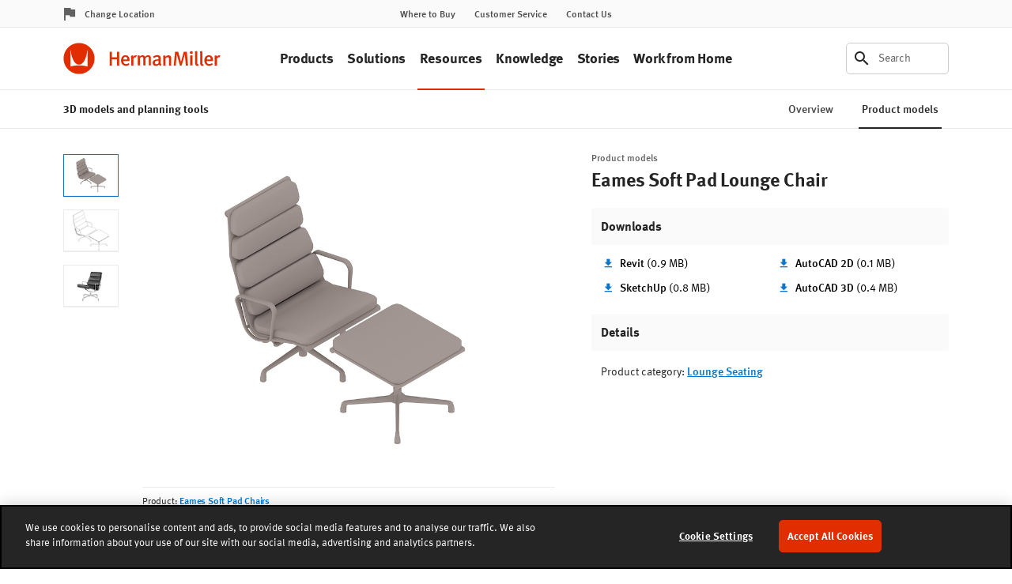

--- FILE ---
content_type: text/html; charset=UTF-8
request_url: https://www.hermanmiller.com/en_apc/resources/3d-models-and-planning-tools/product-models/individual/eames-soft-pad-lounge-chair/
body_size: 22424
content:























<!DOCTYPE HTML>
<!--[if lt IE 7]>      <html lang="en-GB"  class="no-js lt-ie9 lt-ie8 lt-ie7"> <![endif]-->
<!--[if IE 7]>         <html lang="en-GB" class="no-js lt-ie9 lt-ie8"> <![endif]-->
<!--[if IE 8]>         <html lang="en-GB" class="no-js lt-ie9"> <![endif]-->
<!--[if gt IE 8]><!--> <html lang="en-GB" class="no-js"> <!--<![endif]-->



	




<head>
	

	



    
    
    
    
    
    <!-- start compiled snippet -->
            
                <title>Eames Soft Pad Lounge Chair - 3D Product Models - Herman Miller</title>
                
                    <base href="https://www.hermanmiller.com/en_apc/resources/3d-models-and-planning-tools/product-models/individual/eames-soft-pad-lounge-chair/" />
                
                
                    <link rel="canonical" href="https://www.hermanmiller.com/en_apc/resources/3d-models-and-planning-tools/product-models/individual/eames-soft-pad-lounge-chair/" />
                
                
                    <meta name="description" content="Eames Soft Pad Lounge Chair - Download models for planning purposes, including Revit, SketchUp, and AutoCAD 2D and 3D files." />
                
                    <meta name="twitter:card" content="summary_large_image" />
                
                
                    <meta property="og:url" content="https://www.hermanmiller.com/en_apc/resources/3d-models-and-planning-tools/product-models/individual/eames-soft-pad-lounge-chair/" />
                
                    <meta property="og:description" content="Eames Soft Pad Lounge Chair - Download models for planning purposes, including Revit, SketchUp, and AutoCAD 2D and 3D files." />
                
                    <meta property="og:image" content="https://www.hermanmiller.com/content/dam/hmicom/app_assets/product_models/e/eames_soft_pad_chairs/eames_soft_pad_lounge_chair/HMI_Eames_Soft_Pad_Lounge_Chair_mdl_c.jpg" />
                
                    <meta property="og:image:alt" content="A generic rendering - Eames Soft Pad Lounge Chair" />
                
                    <meta property="og:title" content="Eames Soft Pad Lounge Chair - Product Models" />
                
                    <meta property="og:type" content="website" />
            
    <!-- end compiled snippet -->
    <meta charset="utf-8"/>
    





 
    <meta name="viewport" content="width=device-width, initial-scale=1.0, maximum-scale=1.0" />
 

 
    <meta name="google-maps-api-key" content="AIzaSyBrIc7YOOEqmIU6xyLNs5vY9-o16ZoqHvQ" />
 

 
    <meta name="google-natural-language-api-key" content="AIzaSyDVJsoUl63YnR9t5tbUjRZKsHi-mK7R818" />
 

 
    <meta name="baidu-maps-api-key" content="pL0Xfw281ukwo95RAn4IxAWOrFlaFB4N" />
 

 


    
    
    
    
    
    



	



    
    
    
    
    
    
    
    



	




	

	




	

	






	



    
    
    
    
    
    
    
    



	



    
    
    
    
    
    
    
    




	




	





<link rel="stylesheet" href="/etc/designs/zg/hmicom-theme/desktop/css.asset.css/core/design.default.bootstrap.css"/>


	<!--[if lte IE 6]>
		
	<![endif]-->
	
	<!--[if IE 7]>
		
	<![endif]-->
	
	<!--[if IE 8]>
		
	<![endif]-->



	







	
		<link rel="shortcut icon" href="/content/dam/hmicom-application/icons/favicon.png" type="image/vnd.microsoft.icon"/>
	
	


    





	








	







		<!-- Start favicon -->
<link rel="apple-touch-icon" type="image/png" sizes="180x180" href="/content/dam/hmicom/icons/favicons/apple-touch-icon.png">
<link rel="icon" type="image/png" sizes="32x32" href="/content/dam/hmicom/icons/favicons/favicon-32x32.png">
<link rel="icon" type="image/png" sizes="16x16" href="/content/dam/hmicom/icons/favicons/favicon-16x16.png">
<link rel="icon" type="image/png" sizes="192x192" href="/content/dam/hmicom/icons/favicons/android-chrome-192x192.png">
<link rel="icon" type="image/png" sizes="256x256" href="/content/dam/hmicom/icons/favicons/android-chrome-256x256.png">
<link rel="mstile" type="image/png" sizes="150x150" href="/content/dam/hmicom/icons/favicons/mstile-150x150.png">
<link rel="manifest" href="/content/dam/hmicom/icons/favicons/manifest.json">
<meta name="msapplication-config" content="/content/dam/hmicom/icons/favicons/browserconfig.xml">
<link rel="mask-icon" href="/content/dam/hmicom/icons/favicons/safari-pinned-tab.svg" color="#e32d00">
<meta name="theme-color" content="#ffffff">
<!-- End favicon -->

<!-- OneTrust Cookies Consent Notice start for www.hermanmiller.com -->
<script src="https://cdn.cookielaw.org/scripttemplates/otSDKStub.js" data-document-language="true" type="text/javascript" charset="UTF-8" data-domain-script="2ee52832-edda-43a1-89f4-c572e7bda4fd"></script>
<script type="text/javascript">
function OptanonWrapper() { }
</script>
<!-- OneTrust Cookies Consent Notice end for www.hermanmiller.com -->

<!-- Google Tag Manager -->
<script>(function(w,d,s,l,i){w[l]=w[l]||[];w[l].push({'gtm.start':
new Date().getTime(),event:'gtm.js'});var f=d.getElementsByTagName(s)[0],
j=d.createElement(s),dl=l!='dataLayer'?'&l='+l:'';j.async=true;j.src=
'https://www.googletagmanager.com/gtm.js?id='+i+dl;f.parentNode.insertBefore(j,f);
})(window,document,'script','dataLayer','GTM-5DS28PP');</script>
<!-- End Google Tag Manager -->

<!-- New Relic -->
<script type="text/javascript">
window.NREUM||(NREUM={}),__nr_require=function(t,e,n){function r(n){if(!e[n]){var o=e[n]={exports:{}};t[n][0].call(o.exports,function(e){var o=t[n][1][e];return r(o||e)},o,o.exports)}return e[n].exports}if("function"==typeof __nr_require)return __nr_require;for(var o=0;o<n.length;o++)r(n[o]);return r}({1:[function(t,e,n){function r(t){try{s.console&&console.log(t)}catch(e){}}var o,i=t("ee"),a=t(25),s={};try{o=localStorage.getItem("__nr_flags").split(","),console&&"function"==typeof console.log&&(s.console=!0,o.indexOf("dev")!==-1&&(s.dev=!0),o.indexOf("nr_dev")!==-1&&(s.nrDev=!0))}catch(c){}s.nrDev&&i.on("internal-error",function(t){r(t.stack)}),s.dev&&i.on("fn-err",function(t,e,n){r(n.stack)}),s.dev&&(r("NR AGENT IN DEVELOPMENT MODE"),r("flags: "+a(s,function(t,e){return t}).join(", ")))},{}],2:[function(t,e,n){function r(t,e,n,r,s){try{l?l-=1:o(s||new UncaughtException(t,e,n),!0)}catch(f){try{i("ierr",[f,c.now(),!0])}catch(d){}}return"function"==typeof u&&u.apply(this,a(arguments))}function UncaughtException(t,e,n){this.message=t||"Uncaught error with no additional information",this.sourceURL=e,this.line=n}function o(t,e){var n=e?null:c.now();i("err",[t,n])}var i=t("handle"),a=t(26),s=t("ee"),c=t("loader"),f=t("gos"),u=window.onerror,d=!1,p="nr@seenError",l=0;c.features.err=!0,t(1),window.onerror=r;try{throw new Error}catch(h){"stack"in h&&(t(13),t(12),"addEventListener"in window&&t(6),c.xhrWrappable&&t(14),d=!0)}s.on("fn-start",function(t,e,n){d&&(l+=1)}),s.on("fn-err",function(t,e,n){d&&!n[p]&&(f(n,p,function(){return!0}),this.thrown=!0,o(n))}),s.on("fn-end",function(){d&&!this.thrown&&l>0&&(l-=1)}),s.on("internal-error",function(t){i("ierr",[t,c.now(),!0])})},{}],3:[function(t,e,n){t("loader").features.ins=!0},{}],4:[function(t,e,n){function r(){L++,C=g.hash,this[u]=y.now()}function o(){L--,g.hash!==C&&i(0,!0);var t=y.now();this[h]=~~this[h]+t-this[u],this[d]=t}function i(t,e){E.emit("newURL",[""+g,e])}function a(t,e){t.on(e,function(){this[e]=y.now()})}var s="-start",c="-end",f="-body",u="fn"+s,d="fn"+c,p="cb"+s,l="cb"+c,h="jsTime",m="fetch",v="addEventListener",w=window,g=w.location,y=t("loader");if(w[v]&&y.xhrWrappable){var x=t(10),b=t(11),E=t(8),O=t(6),R=t(13),P=t(7),T=t(14),N=t(9),M=t("ee"),S=M.get("tracer");t(16),y.features.spa=!0;var C,L=0;M.on(u,r),M.on(p,r),M.on(d,o),M.on(l,o),M.buffer([u,d,"xhr-done","xhr-resolved"]),O.buffer([u]),R.buffer(["setTimeout"+c,"clearTimeout"+s,u]),T.buffer([u,"new-xhr","send-xhr"+s]),P.buffer([m+s,m+"-done",m+f+s,m+f+c]),E.buffer(["newURL"]),x.buffer([u]),b.buffer(["propagate",p,l,"executor-err","resolve"+s]),S.buffer([u,"no-"+u]),N.buffer(["new-jsonp","cb-start","jsonp-error","jsonp-end"]),a(T,"send-xhr"+s),a(M,"xhr-resolved"),a(M,"xhr-done"),a(P,m+s),a(P,m+"-done"),a(N,"new-jsonp"),a(N,"jsonp-end"),a(N,"cb-start"),E.on("pushState-end",i),E.on("replaceState-end",i),w[v]("hashchange",i,!0),w[v]("load",i,!0),w[v]("popstate",function(){i(0,L>1)},!0)}},{}],5:[function(t,e,n){function r(t){}if(window.performance&&window.performance.timing&&window.performance.getEntriesByType){var o=t("ee"),i=t("handle"),a=t(13),s=t(12),c="learResourceTimings",f="addEventListener",u="resourcetimingbufferfull",d="bstResource",p="resource",l="-start",h="-end",m="fn"+l,v="fn"+h,w="bstTimer",g="pushState",y=t("loader");y.features.stn=!0,t(8),"addEventListener"in window&&t(6);var x=NREUM.o.EV;o.on(m,function(t,e){var n=t[0];n instanceof x&&(this.bstStart=y.now())}),o.on(v,function(t,e){var n=t[0];n instanceof x&&i("bst",[n,e,this.bstStart,y.now()])}),a.on(m,function(t,e,n){this.bstStart=y.now(),this.bstType=n}),a.on(v,function(t,e){i(w,[e,this.bstStart,y.now(),this.bstType])}),s.on(m,function(){this.bstStart=y.now()}),s.on(v,function(t,e){i(w,[e,this.bstStart,y.now(),"requestAnimationFrame"])}),o.on(g+l,function(t){this.time=y.now(),this.startPath=location.pathname+location.hash}),o.on(g+h,function(t){i("bstHist",[location.pathname+location.hash,this.startPath,this.time])}),f in window.performance&&(window.performance["c"+c]?window.performance[f](u,function(t){i(d,[window.performance.getEntriesByType(p)]),window.performance["c"+c]()},!1):window.performance[f]("webkit"+u,function(t){i(d,[window.performance.getEntriesByType(p)]),window.performance["webkitC"+c]()},!1)),document[f]("scroll",r,{passive:!0}),document[f]("keypress",r,!1),document[f]("click",r,!1)}},{}],6:[function(t,e,n){function r(t){for(var e=t;e&&!e.hasOwnProperty(u);)e=Object.getPrototypeOf(e);e&&o(e)}function o(t){s.inPlace(t,[u,d],"-",i)}function i(t,e){return t[1]}var a=t("ee").get("events"),s=t("wrap-function")(a,!0),c=t("gos"),f=XMLHttpRequest,u="addEventListener",d="removeEventListener";e.exports=a,"getPrototypeOf"in Object?(r(document),r(window),r(f.prototype)):f.prototype.hasOwnProperty(u)&&(o(window),o(f.prototype)),a.on(u+"-start",function(t,e){var n=t[1],r=c(n,"nr@wrapped",function(){function t(){if("function"==typeof n.handleEvent)return n.handleEvent.apply(n,arguments)}var e={object:t,"function":n}[typeof n];return e?s(e,"fn-",null,e.name||"anonymous"):n});this.wrapped=t[1]=r}),a.on(d+"-start",function(t){t[1]=this.wrapped||t[1]})},{}],7:[function(t,e,n){function r(t,e,n){var r=t[e];"function"==typeof r&&(t[e]=function(){var t=i(arguments),e={};o.emit(n+"before-start",[t],e);var a;e[m]&&e[m].dt&&(a=e[m].dt);var s=r.apply(this,t);return o.emit(n+"start",[t,a],s),s.then(function(t){return o.emit(n+"end",[null,t],s),t},function(t){throw o.emit(n+"end",[t],s),t})})}var o=t("ee").get("fetch"),i=t(26),a=t(25);e.exports=o;var s=window,c="fetch-",f=c+"body-",u=["arrayBuffer","blob","json","text","formData"],d=s.Request,p=s.Response,l=s.fetch,h="prototype",m="nr@context";d&&p&&l&&(a(u,function(t,e){r(d[h],e,f),r(p[h],e,f)}),r(s,"fetch",c),o.on(c+"end",function(t,e){var n=this;if(e){var r=e.headers.get("content-length");null!==r&&(n.rxSize=r),o.emit(c+"done",[null,e],n)}else o.emit(c+"done",[t],n)}))},{}],8:[function(t,e,n){var r=t("ee").get("history"),o=t("wrap-function")(r);e.exports=r;var i=window.history&&window.history.constructor&&window.history.constructor.prototype,a=window.history;i&&i.pushState&&i.replaceState&&(a=i),o.inPlace(a,["pushState","replaceState"],"-")},{}],9:[function(t,e,n){function r(t){function e(){c.emit("jsonp-end",[],p),t.removeEventListener("load",e,!1),t.removeEventListener("error",n,!1)}function n(){c.emit("jsonp-error",[],p),c.emit("jsonp-end",[],p),t.removeEventListener("load",e,!1),t.removeEventListener("error",n,!1)}var r=t&&"string"==typeof t.nodeName&&"script"===t.nodeName.toLowerCase();if(r){var o="function"==typeof t.addEventListener;if(o){var a=i(t.src);if(a){var u=s(a),d="function"==typeof u.parent[u.key];if(d){var p={};f.inPlace(u.parent,[u.key],"cb-",p),t.addEventListener("load",e,!1),t.addEventListener("error",n,!1),c.emit("new-jsonp",[t.src],p)}}}}}function o(){return"addEventListener"in window}function i(t){var e=t.match(u);return e?e[1]:null}function a(t,e){var n=t.match(p),r=n[1],o=n[3];return o?a(o,e[r]):e[r]}function s(t){var e=t.match(d);return e&&e.length>=3?{key:e[2],parent:a(e[1],window)}:{key:t,parent:window}}var c=t("ee").get("jsonp"),f=t("wrap-function")(c);if(e.exports=c,o()){var u=/[?&](?:callback|cb)=([^&#]+)/,d=/(.*)\.([^.]+)/,p=/^(\w+)(\.|$)(.*)$/,l=["appendChild","insertBefore","replaceChild"];Node&&Node.prototype&&Node.prototype.appendChild?f.inPlace(Node.prototype,l,"dom-"):(f.inPlace(HTMLElement.prototype,l,"dom-"),f.inPlace(HTMLHeadElement.prototype,l,"dom-"),f.inPlace(HTMLBodyElement.prototype,l,"dom-")),c.on("dom-start",function(t){r(t[0])})}},{}],10:[function(t,e,n){var r=t("ee").get("mutation"),o=t("wrap-function")(r),i=NREUM.o.MO;e.exports=r,i&&(window.MutationObserver=function(t){return this instanceof i?new i(o(t,"fn-")):i.apply(this,arguments)},MutationObserver.prototype=i.prototype)},{}],11:[function(t,e,n){function r(t){var e=a.context(),n=s(t,"executor-",e),r=new f(n);return a.context(r).getCtx=function(){return e},a.emit("new-promise",[r,e],e),r}function o(t,e){return e}var i=t("wrap-function"),a=t("ee").get("promise"),s=i(a),c=t(25),f=NREUM.o.PR;e.exports=a,f&&(window.Promise=r,["all","race"].forEach(function(t){var e=f[t];f[t]=function(n){function r(t){return function(){a.emit("propagate",[null,!o],i),o=o||!t}}var o=!1;c(n,function(e,n){Promise.resolve(n).then(r("all"===t),r(!1))});var i=e.apply(f,arguments),s=f.resolve(i);return s}}),["resolve","reject"].forEach(function(t){var e=f[t];f[t]=function(t){var n=e.apply(f,arguments);return t!==n&&a.emit("propagate",[t,!0],n),n}}),f.prototype["catch"]=function(t){return this.then(null,t)},f.prototype=Object.create(f.prototype,{constructor:{value:r}}),c(Object.getOwnPropertyNames(f),function(t,e){try{r[e]=f[e]}catch(n){}}),a.on("executor-start",function(t){t[0]=s(t[0],"resolve-",this),t[1]=s(t[1],"resolve-",this)}),a.on("executor-err",function(t,e,n){t[1](n)}),s.inPlace(f.prototype,["then"],"then-",o),a.on("then-start",function(t,e){this.promise=e,t[0]=s(t[0],"cb-",this),t[1]=s(t[1],"cb-",this)}),a.on("then-end",function(t,e,n){this.nextPromise=n;var r=this.promise;a.emit("propagate",[r,!0],n)}),a.on("cb-end",function(t,e,n){a.emit("propagate",[n,!0],this.nextPromise)}),a.on("propagate",function(t,e,n){this.getCtx&&!e||(this.getCtx=function(){if(t instanceof Promise)var e=a.context(t);return e&&e.getCtx?e.getCtx():this})}),r.toString=function(){return""+f})},{}],12:[function(t,e,n){var r=t("ee").get("raf"),o=t("wrap-function")(r),i="equestAnimationFrame";e.exports=r,o.inPlace(window,["r"+i,"mozR"+i,"webkitR"+i,"msR"+i],"raf-"),r.on("raf-start",function(t){t[0]=o(t[0],"fn-")})},{}],13:[function(t,e,n){function r(t,e,n){t[0]=a(t[0],"fn-",null,n)}function o(t,e,n){this.method=n,this.timerDuration=isNaN(t[1])?0:+t[1],t[0]=a(t[0],"fn-",this,n)}var i=t("ee").get("timer"),a=t("wrap-function")(i),s="setTimeout",c="setInterval",f="clearTimeout",u="-start",d="-";e.exports=i,a.inPlace(window,[s,"setImmediate"],s+d),a.inPlace(window,[c],c+d),a.inPlace(window,[f,"clearImmediate"],f+d),i.on(c+u,r),i.on(s+u,o)},{}],14:[function(t,e,n){function r(t,e){d.inPlace(e,["onreadystatechange"],"fn-",s)}function o(){var t=this,e=u.context(t);t.readyState>3&&!e.resolved&&(e.resolved=!0,u.emit("xhr-resolved",[],t)),d.inPlace(t,g,"fn-",s)}function i(t){y.push(t),h&&(b?b.then(a):v?v(a):(E=-E,O.data=E))}function a(){for(var t=0;t<y.length;t++)r([],y[t]);y.length&&(y=[])}function s(t,e){return e}function c(t,e){for(var n in t)e[n]=t[n];return e}t(6);var f=t("ee"),u=f.get("xhr"),d=t("wrap-function")(u),p=NREUM.o,l=p.XHR,h=p.MO,m=p.PR,v=p.SI,w="readystatechange",g=["onload","onerror","onabort","onloadstart","onloadend","onprogress","ontimeout"],y=[];e.exports=u;var x=window.XMLHttpRequest=function(t){var e=new l(t);try{u.emit("new-xhr",[e],e),e.addEventListener(w,o,!1)}catch(n){try{u.emit("internal-error",[n])}catch(r){}}return e};if(c(l,x),x.prototype=l.prototype,d.inPlace(x.prototype,["open","send"],"-xhr-",s),u.on("send-xhr-start",function(t,e){r(t,e),i(e)}),u.on("open-xhr-start",r),h){var b=m&&m.resolve();if(!v&&!m){var E=1,O=document.createTextNode(E);new h(a).observe(O,{characterData:!0})}}else f.on("fn-end",function(t){t[0]&&t[0].type===w||a()})},{}],15:[function(t,e,n){function r(t){if(!i(t))return null;var e=window.NREUM;if(!e.loader_config)return null;var n=(e.loader_config.accountID||"").toString()||null,r=(e.loader_config.agentID||"").toString()||null,s=(e.loader_config.trustKey||"").toString()||null;if(!n||!r)return null;var c=a.generateCatId(),f=a.generateCatId(),u=Date.now(),d=o(c,f,u,n,r,s);return{header:d,guid:c,traceId:f,timestamp:u}}function o(t,e,n,r,o,i){var a="btoa"in window&&"function"==typeof window.btoa;if(!a)return null;var s={v:[0,1],d:{ty:"Browser",ac:r,ap:o,id:t,tr:e,ti:n}};return i&&r!==i&&(s.d.tk=i),btoa(JSON.stringify(s))}function i(t){var e=!1,n=!1,r={};if("init"in NREUM&&"distributed_tracing"in NREUM.init&&(r=NREUM.init.distributed_tracing,n=!!r.enabled),n)if(t.sameOrigin)e=!0;else if(r.allowed_origins instanceof Array)for(var o=0;o<r.allowed_origins.length;o++){var i=s(r.allowed_origins[o]);if(t.hostname===i.hostname&&t.protocol===i.protocol&&t.port===i.port){e=!0;break}}return n&&e}var a=t(23),s=t(17);e.exports={generateTracePayload:r,shouldGenerateTrace:i}},{}],16:[function(t,e,n){function r(t){var e=this.params,n=this.metrics;if(!this.ended){this.ended=!0;for(var r=0;r<p;r++)t.removeEventListener(d[r],this.listener,!1);e.aborted||(n.duration=a.now()-this.startTime,this.loadCaptureCalled||4!==t.readyState?null==e.status&&(e.status=0):i(this,t),n.cbTime=this.cbTime,u.emit("xhr-done",[t],t),s("xhr",[e,n,this.startTime]))}}function o(t,e){var n=c(e),r=t.params;r.host=n.hostname+":"+n.port,r.pathname=n.pathname,t.parsedOrigin=c(e),t.sameOrigin=t.parsedOrigin.sameOrigin}function i(t,e){t.params.status=e.status;var n=v(e,t.lastSize);if(n&&(t.metrics.rxSize=n),t.sameOrigin){var r=e.getResponseHeader("X-NewRelic-App-Data");r&&(t.params.cat=r.split(", ").pop())}t.loadCaptureCalled=!0}var a=t("loader");if(a.xhrWrappable){var s=t("handle"),c=t(17),f=t(15).generateTracePayload,u=t("ee"),d=["load","error","abort","timeout"],p=d.length,l=t("id"),h=t(21),m=t(20),v=t(18),w=window.XMLHttpRequest;a.features.xhr=!0,t(14),t(7),u.on("new-xhr",function(t){var e=this;e.totalCbs=0,e.called=0,e.cbTime=0,e.end=r,e.ended=!1,e.xhrGuids={},e.lastSize=null,e.loadCaptureCalled=!1,t.addEventListener("load",function(n){i(e,t)},!1),h&&(h>34||h<10)||window.opera||t.addEventListener("progress",function(t){e.lastSize=t.loaded},!1)}),u.on("open-xhr-start",function(t){this.params={method:t[0]},o(this,t[1]),this.metrics={}}),u.on("open-xhr-end",function(t,e){"loader_config"in NREUM&&"xpid"in NREUM.loader_config&&this.sameOrigin&&e.setRequestHeader("X-NewRelic-ID",NREUM.loader_config.xpid);var n=f(this.parsedOrigin);n&&n.header&&(e.setRequestHeader("newrelic",n.header),this.dt=n)}),u.on("send-xhr-start",function(t,e){var n=this.metrics,r=t[0],o=this;if(n&&r){var i=m(r);i&&(n.txSize=i)}this.startTime=a.now(),this.listener=function(t){try{"abort"!==t.type||o.loadCaptureCalled||(o.params.aborted=!0),("load"!==t.type||o.called===o.totalCbs&&(o.onloadCalled||"function"!=typeof e.onload))&&o.end(e)}catch(n){try{u.emit("internal-error",[n])}catch(r){}}};for(var s=0;s<p;s++)e.addEventListener(d[s],this.listener,!1)}),u.on("xhr-cb-time",function(t,e,n){this.cbTime+=t,e?this.onloadCalled=!0:this.called+=1,this.called!==this.totalCbs||!this.onloadCalled&&"function"==typeof n.onload||this.end(n)}),u.on("xhr-load-added",function(t,e){var n=""+l(t)+!!e;this.xhrGuids&&!this.xhrGuids[n]&&(this.xhrGuids[n]=!0,this.totalCbs+=1)}),u.on("xhr-load-removed",function(t,e){var n=""+l(t)+!!e;this.xhrGuids&&this.xhrGuids[n]&&(delete this.xhrGuids[n],this.totalCbs-=1)}),u.on("addEventListener-end",function(t,e){e instanceof w&&"load"===t[0]&&u.emit("xhr-load-added",[t[1],t[2]],e)}),u.on("removeEventListener-end",function(t,e){e instanceof w&&"load"===t[0]&&u.emit("xhr-load-removed",[t[1],t[2]],e)}),u.on("fn-start",function(t,e,n){e instanceof w&&("onload"===n&&(this.onload=!0),("load"===(t[0]&&t[0].type)||this.onload)&&(this.xhrCbStart=a.now()))}),u.on("fn-end",function(t,e){this.xhrCbStart&&u.emit("xhr-cb-time",[a.now()-this.xhrCbStart,this.onload,e],e)}),u.on("fetch-before-start",function(t){var e,n=t[1]||{};"string"==typeof t[0]?e=t[0]:t[0]&&t[0].url&&(e=t[0].url),e&&(this.parsedOrigin=c(e),this.sameOrigin=this.parsedOrigin.sameOrigin);var r=f(this.parsedOrigin);if(r&&r.header){var o=r.header;if("string"==typeof t[0]){var i={};for(var a in n)i[a]=n[a];i.headers=new Headers(n.headers||{}),i.headers.set("newrelic",o),this.dt=r,t.length>1?t[1]=i:t.push(i)}else t[0]&&t[0].headers&&(t[0].headers.append("newrelic",o),this.dt=r)}})}},{}],17:[function(t,e,n){var r={};e.exports=function(t){if(t in r)return r[t];var e=document.createElement("a"),n=window.location,o={};e.href=t,o.port=e.port;var i=e.href.split("://");!o.port&&i[1]&&(o.port=i[1].split("/")[0].split("@").pop().split(":")[1]),o.port&&"0"!==o.port||(o.port="https"===i[0]?"443":"80"),o.hostname=e.hostname||n.hostname,o.pathname=e.pathname,o.protocol=i[0],"/"!==o.pathname.charAt(0)&&(o.pathname="/"+o.pathname);var a=!e.protocol||":"===e.protocol||e.protocol===n.protocol,s=e.hostname===document.domain&&e.port===n.port;return o.sameOrigin=a&&(!e.hostname||s),"/"===o.pathname&&(r[t]=o),o}},{}],18:[function(t,e,n){function r(t,e){var n=t.responseType;return"json"===n&&null!==e?e:"arraybuffer"===n||"blob"===n||"json"===n?o(t.response):"text"===n||"document"===n||""===n||void 0===n?o(t.responseText):void 0}var o=t(20);e.exports=r},{}],19:[function(t,e,n){function r(){}function o(t,e,n){return function(){return i(t,[f.now()].concat(s(arguments)),e?null:this,n),e?void 0:this}}var i=t("handle"),a=t(25),s=t(26),c=t("ee").get("tracer"),f=t("loader"),u=NREUM;"undefined"==typeof window.newrelic&&(newrelic=u);var d=["setPageViewName","setCustomAttribute","setErrorHandler","finished","addToTrace","inlineHit","addRelease"],p="api-",l=p+"ixn-";a(d,function(t,e){u[e]=o(p+e,!0,"api")}),u.addPageAction=o(p+"addPageAction",!0),u.setCurrentRouteName=o(p+"routeName",!0),e.exports=newrelic,u.interaction=function(){return(new r).get()};var h=r.prototype={createTracer:function(t,e){var n={},r=this,o="function"==typeof e;return i(l+"tracer",[f.now(),t,n],r),function(){if(c.emit((o?"":"no-")+"fn-start",[f.now(),r,o],n),o)try{return e.apply(this,arguments)}catch(t){throw c.emit("fn-err",[arguments,this,t],n),t}finally{c.emit("fn-end",[f.now()],n)}}}};a("actionText,setName,setAttribute,save,ignore,onEnd,getContext,end,get".split(","),function(t,e){h[e]=o(l+e)}),newrelic.noticeError=function(t,e){"string"==typeof t&&(t=new Error(t)),i("err",[t,f.now(),!1,e])}},{}],20:[function(t,e,n){e.exports=function(t){if("string"==typeof t&&t.length)return t.length;if("object"==typeof t){if("undefined"!=typeof ArrayBuffer&&t instanceof ArrayBuffer&&t.byteLength)return t.byteLength;if("undefined"!=typeof Blob&&t instanceof Blob&&t.size)return t.size;if(!("undefined"!=typeof FormData&&t instanceof FormData))try{return JSON.stringify(t).length}catch(e){return}}}},{}],21:[function(t,e,n){var r=0,o=navigator.userAgent.match(/Firefox[\/\s](\d+\.\d+)/);o&&(r=+o[1]),e.exports=r},{}],22:[function(t,e,n){function r(t,e){var n=t.getEntries();n.forEach(function(t){"first-paint"===t.name?c("timing",["fp",Math.floor(t.startTime)]):"first-contentful-paint"===t.name&&c("timing",["fcp",Math.floor(t.startTime)])})}function o(t,e){var n=t.getEntries();n.length>0&&c("lcp",[n[n.length-1]])}function i(t){if(t instanceof u&&!p){var e,n=Math.round(t.timeStamp);e=n>1e12?Date.now()-n:f.now()-n,p=!0,c("timing",["fi",n,{type:t.type,fid:e}])}}if(!("init"in NREUM&&"page_view_timing"in NREUM.init&&"enabled"in NREUM.init.page_view_timing&&NREUM.init.page_view_timing.enabled===!1)){var a,s,c=t("handle"),f=t("loader"),u=NREUM.o.EV;if("PerformanceObserver"in window&&"function"==typeof window.PerformanceObserver){a=new PerformanceObserver(r),s=new PerformanceObserver(o);try{a.observe({entryTypes:["paint"]}),s.observe({entryTypes:["largest-contentful-paint"]})}catch(d){}}if("addEventListener"in document){var p=!1,l=["click","keydown","mousedown","pointerdown","touchstart"];l.forEach(function(t){document.addEventListener(t,i,!1)})}}},{}],23:[function(t,e,n){function r(){function t(){return e?15&e[n++]:16*Math.random()|0}var e=null,n=0,r=window.crypto||window.msCrypto;r&&r.getRandomValues&&(e=r.getRandomValues(new Uint8Array(31)));for(var o,i="xxxxxxxx-xxxx-4xxx-yxxx-xxxxxxxxxxxx",a="",s=0;s<i.length;s++)o=i[s],"x"===o?a+=t().toString(16):"y"===o?(o=3&t()|8,a+=o.toString(16)):a+=o;return a}function o(){function t(){return e?15&e[n++]:16*Math.random()|0}var e=null,n=0,r=window.crypto||window.msCrypto;r&&r.getRandomValues&&Uint8Array&&(e=r.getRandomValues(new Uint8Array(31)));for(var o=[],i=0;i<16;i++)o.push(t().toString(16));return o.join("")}e.exports={generateUuid:r,generateCatId:o}},{}],24:[function(t,e,n){function r(t,e){if(!o)return!1;if(t!==o)return!1;if(!e)return!0;if(!i)return!1;for(var n=i.split("."),r=e.split("."),a=0;a<r.length;a++)if(r[a]!==n[a])return!1;return!0}var o=null,i=null,a=/Version\/(\S+)\s+Safari/;if(navigator.userAgent){var s=navigator.userAgent,c=s.match(a);c&&s.indexOf("Chrome")===-1&&s.indexOf("Chromium")===-1&&(o="Safari",i=c[1])}e.exports={agent:o,version:i,match:r}},{}],25:[function(t,e,n){function r(t,e){var n=[],r="",i=0;for(r in t)o.call(t,r)&&(n[i]=e(r,t[r]),i+=1);return n}var o=Object.prototype.hasOwnProperty;e.exports=r},{}],26:[function(t,e,n){function r(t,e,n){e||(e=0),"undefined"==typeof n&&(n=t?t.length:0);for(var r=-1,o=n-e||0,i=Array(o<0?0:o);++r<o;)i[r]=t[e+r];return i}e.exports=r},{}],27:[function(t,e,n){e.exports={exists:"undefined"!=typeof window.performance&&window.performance.timing&&"undefined"!=typeof window.performance.timing.navigationStart}},{}],ee:[function(t,e,n){function r(){}function o(t){function e(t){return t&&t instanceof r?t:t?c(t,s,i):i()}function n(n,r,o,i){if(!p.aborted||i){t&&t(n,r,o);for(var a=e(o),s=m(n),c=s.length,f=0;f<c;f++)s[f].apply(a,r);var d=u[y[n]];return d&&d.push([x,n,r,a]),a}}function l(t,e){g[t]=m(t).concat(e)}function h(t,e){var n=g[t];if(n)for(var r=0;r<n.length;r++)n[r]===e&&n.splice(r,1)}function m(t){return g[t]||[]}function v(t){return d[t]=d[t]||o(n)}function w(t,e){f(t,function(t,n){e=e||"feature",y[n]=e,e in u||(u[e]=[])})}var g={},y={},x={on:l,addEventListener:l,removeEventListener:h,emit:n,get:v,listeners:m,context:e,buffer:w,abort:a,aborted:!1};return x}function i(){return new r}function a(){(u.api||u.feature)&&(p.aborted=!0,u=p.backlog={})}var s="nr@context",c=t("gos"),f=t(25),u={},d={},p=e.exports=o();p.backlog=u},{}],gos:[function(t,e,n){function r(t,e,n){if(o.call(t,e))return t[e];var r=n();if(Object.defineProperty&&Object.keys)try{return Object.defineProperty(t,e,{value:r,writable:!0,enumerable:!1}),r}catch(i){}return t[e]=r,r}var o=Object.prototype.hasOwnProperty;e.exports=r},{}],handle:[function(t,e,n){function r(t,e,n,r){o.buffer([t],r),o.emit(t,e,n)}var o=t("ee").get("handle");e.exports=r,r.ee=o},{}],id:[function(t,e,n){function r(t){var e=typeof t;return!t||"object"!==e&&"function"!==e?-1:t===window?0:a(t,i,function(){return o++})}var o=1,i="nr@id",a=t("gos");e.exports=r},{}],loader:[function(t,e,n){function r(){if(!E++){var t=b.info=NREUM.info,e=l.getElementsByTagName("script")[0];if(setTimeout(u.abort,3e4),!(t&&t.licenseKey&&t.applicationID&&e))return u.abort();f(y,function(e,n){t[e]||(t[e]=n)}),c("mark",["onload",a()+b.offset],null,"api");var n=l.createElement("script");n.src="https://"+t.agent,e.parentNode.insertBefore(n,e)}}function o(){"complete"===l.readyState&&i()}function i(){c("mark",["domContent",a()+b.offset],null,"api")}function a(){return O.exists&&performance.now?Math.round(performance.now()):(s=Math.max((new Date).getTime(),s))-b.offset}var s=(new Date).getTime(),c=t("handle"),f=t(25),u=t("ee"),d=t(24),p=window,l=p.document,h="addEventListener",m="attachEvent",v=p.XMLHttpRequest,w=v&&v.prototype;NREUM.o={ST:setTimeout,SI:p.setImmediate,CT:clearTimeout,XHR:v,REQ:p.Request,EV:p.Event,PR:p.Promise,MO:p.MutationObserver};var g=""+location,y={beacon:"bam.nr-data.net",errorBeacon:"bam.nr-data.net",agent:"js-agent.newrelic.com/nr-spa-1167.min.js"},x=v&&w&&w[h]&&!/CriOS/.test(navigator.userAgent),b=e.exports={offset:s,now:a,origin:g,features:{},xhrWrappable:x,userAgent:d};t(19),t(22),l[h]?(l[h]("DOMContentLoaded",i,!1),p[h]("load",r,!1)):(l[m]("onreadystatechange",o),p[m]("onload",r)),c("mark",["firstbyte",s],null,"api");var E=0,O=t(27)},{}],"wrap-function":[function(t,e,n){function r(t){return!(t&&t instanceof Function&&t.apply&&!t[a])}var o=t("ee"),i=t(26),a="nr@original",s=Object.prototype.hasOwnProperty,c=!1;e.exports=function(t,e){function n(t,e,n,o){function nrWrapper(){var r,a,s,c;try{a=this,r=i(arguments),s="function"==typeof n?n(r,a):n||{}}catch(f){p([f,"",[r,a,o],s])}u(e+"start",[r,a,o],s);try{return c=t.apply(a,r)}catch(d){throw u(e+"err",[r,a,d],s),d}finally{u(e+"end",[r,a,c],s)}}return r(t)?t:(e||(e=""),nrWrapper[a]=t,d(t,nrWrapper),nrWrapper)}function f(t,e,o,i){o||(o="");var a,s,c,f="-"===o.charAt(0);for(c=0;c<e.length;c++)s=e[c],a=t[s],r(a)||(t[s]=n(a,f?s+o:o,i,s))}function u(n,r,o){if(!c||e){var i=c;c=!0;try{t.emit(n,r,o,e)}catch(a){p([a,n,r,o])}c=i}}function d(t,e){if(Object.defineProperty&&Object.keys)try{var n=Object.keys(t);return n.forEach(function(n){Object.defineProperty(e,n,{get:function(){return t[n]},set:function(e){return t[n]=e,e}})}),e}catch(r){p([r])}for(var o in t)s.call(t,o)&&(e[o]=t[o]);return e}function p(e){try{t.emit("internal-error",e)}catch(n){}}return t||(t=o),n.inPlace=f,n.flag=a,n}},{}]},{},["loader",2,16,5,3,4]);
;NREUM.loader_config={accountID:"1504694",trustKey:"1504694",agentID:"40725083",licenseKey:"6f699e9d6a",applicationID:"40725083"}
;NREUM.info={beacon:"bam.nr-data.net",errorBeacon:"bam.nr-data.net",licenseKey:"6f699e9d6a",applicationID:"40725083",sa:1}
</script>
<!-- End New Relic -->


	






	





    
  
    
  <meta class="swiftype" name="page_category" data-type="string" content="model"/>
  
  
  
  
  <!-- start compiled snippet -->
          
              
              
                  <meta class="swiftype" name="page_description" data-type="string" content="Eames Soft Pad Lounge Chair - Download models for planning purposes, including Revit, SketchUp, and AutoCAD 2D and 3D files." />
                   
              
              
              
          
  <!-- end compiled snippet -->


  
  




</head>
	







<body class="page-resources page-3d-models-and-planning-tools page-product-models page-individual-template  layout-default template-product-model-details grid-bootstrap" data-theme-path="/etc/designs/zg/hmicom-theme/desktop" data-path-id="cbed4ba3e6732fe83366afd60045e7c5">
	




	

	











	











	







	<!-- Google Tag Manager (noscript) -->
<noscript><iframe src="https://www.googletagmanager.com/ns.html?id=GTM-5DS28PP"
height="0" width="0" style="display:none;visibility:hidden"></iframe></noscript>
<!-- End Google Tag Manager (noscript) -->


	





	





<div class="container-fluid"><div class="row"><div id="header" class="col-md-12"><div class="row"><div class="layout-outer"><div class="layout-inner"><div class="col-md-12 default-style">





    
    
        
        





    
        <a id="02102348866" style="visibility:hidden"></a>
    



    
	
	<div class="snippetReference component section reference-header first odd last default-style"> 
 <div class="inner"> 
  <div class="component-content"> 
   





    
        <a id="02042704158" style="visibility:hidden"></a>
    



    
	
	<div class="localeJson component section first odd default-style"> 
 <script type="application/json" id="localeJson">
            {"country":{"code":"","name":""},"region":{"code":"apc","name":"asia (uk english)"},"language":{"code":"en","name":"english"},"lang":"en_gb","site":"en_apc"}
        </script> 
</div>
	

    
	
	<div class="box component section col-md-12 even boxed-super background-accent-grey-5 box-utility-navigation"> 
  
 <div class="component-content" id="01699780322"> 
  <div class="content paragraphSystem"> 
   <a id="944364680" style="visibility:hidden"></a> 
   <div class="parametrizedhtml component section col-xs-3 reference-market-link first odd default-style"> 
    <div class="component-content"> 
     <div class="component market-link"> 
      <div class="component-content"> 
       <div class="market-link-container"> 
        <a href="https://www.hermanmiller.com/en_apc/location-selector/" title="Change Location"> <span class="market-link-flag"><img src="/content/dam/hmicom/app_assets/icons/flags/header_footer/Region.png" alt alt="Region.png" title="Region.png"></span> <span class="market-link-name">Change Location</span> </a> 
       </div> 
      </div> 
     </div> 
    </div> 
   </div> 
   <div class="richText component section col-xs-6 even richText-horizontal-unordered-list richText-utility-navigation"> 
    <div class="component-content"> 
     <div class="richText-content"> 
      <ul> 
       <li><a href="https://www.hermanmiller.com/en_apc/where-to-buy/">Where to Buy</a></li> 
       <li><a href="https://www.hermanmiller.com/en_apc/customer-service/">Customer Service</a></li> 
       <li><a href="https://www.hermanmiller.com/en_apc/contact/">Contact Us</a></li> 
      </ul> 
     </div> 
    </div> 
   </div> 
   <div class="ghost section"> 
   </div> 
  </div> 
 </div> 
</div>
	

    
	
	<div class="box component section col-md-12 odd box-header boxed-super"> 
  
 <div class="component-content" id="01627134536"> 
  <div class="content paragraphSystem"> 
   <a id="07528670" style="visibility:hidden"></a> 
   <div class="image component section col-xs-8 col-md-2 col-lg-2 first odd logo-global"> 
    <div class="component-content left"> 
     <div class="analytics-image-tracking"></div> 
     <a href="https://www.hermanmiller.com/en_apc/"> <img src="/content/dam/hmicom-application/icons/logos/hm-logo-caption.svg" alt title="Herman Miller" alt="hm-logo-caption.svg"> </a> 
    </div> 
   </div> 
   <div class="tabs component section col-md-8 col-lg-8 even main-navigation"> 
    <div class="component-content" id="0744519093"> 
     <div class="tabs-nav"> 
      <ul class="tabs-nav-list clearfix"> 
       <li class="tabs-nav-item odd first is-active"> <a href="#tab-0744519093-0"> 
         <div class="tabMenuItem component section item_0 fixed-component"> 
          <div class=""> 
           <span class="text-wrapper">Products</span> 
          </div> 
         </div> </a> </li> 
       <li class="tabs-nav-item even "> <a href="#tab-0744519093-1"> 
         <div class="tabMenuItem component section item_1 fixed-component"> 
          <div class=""> 
           <span class="text-wrapper">Solutions</span> 
          </div> 
         </div> </a> </li> 
       <li class="tabs-nav-item odd "> <a href="#tab-0744519093-2"> 
         <div class="tabMenuItem component section item_2 fixed-component"> 
          <div class=""> 
           <span class="text-wrapper">Resources</span> 
          </div> 
         </div> </a> </li> 
       <li class="tabs-nav-item even "> <a href="#tab-0744519093-3"> 
         <div class="tabMenuItem component section item_3 fixed-component"> 
          <div class=""> 
           <span class="text-wrapper">Knowledge</span> 
          </div> 
         </div> </a> </li> 
       <li class="tabs-nav-item odd "> <a href="#tab-0744519093-4"> 
         <div class="tabMenuItem component section item_4 fixed-component"> 
          <div class=""> 
           <span class="text-wrapper">Stories</span> 
          </div> 
         </div> </a> </li> 
       <li class="tabs-nav-item even last "> <a href="#tab-0744519093-5"> 
         <div class="tabMenuItem component section item_5 fixed-component"> 
          <div class=""> 
           <span class="text-wrapper">Work from Home</span> 
          </div> 
         </div> </a> </li> 
      </ul> 
      <div class="tabs-nav-switcher tabs-nav-switcher-left is-hidden"></div> 
      <div class="tabs-nav-switcher tabs-nav-switcher-right is-hidden"></div> 
     </div> 
     <div id="tab-0744519093-0" class="tabs-content"> 
      <div class="tabContent component section fixed-component"> 
       <div class="content paragraphSystem"> 
        <a id="01165882443" style="visibility:hidden"></a> 
        <div class="snippetReference component section reference-products first odd last default-style"> 
         <div class="inner"> 
          <div class="component-content"> 
           





    
        <a id="948828849" style="visibility:hidden"></a>
    



    
	
	<div class="box component section col-md-3 first odd default-style"> 
  
 <div class="component-content" id="0153741971"> 
  <div class="content paragraphSystem"> 
   <a id="0903689769" style="visibility:hidden"></a> 
   <div class="link section col-xs-12 first odd default-style"> 
    <div class="component link"> 
     <div class="component-content"> 
      <a href="https://www.hermanmiller.com/en_apc/products/seating/">Seating</a> 
     </div> 
    </div> 
   </div> 
   <div class="navigation component section col-xs-12 even default-style"> 
    <div class="component-content" id="01565895348"> 
     <div class="analytics-navigation-tracking"></div> 
     <button class="navigation-mobile-menu"></button> 
     <ul class="navigation-root navigation-branch navigation-level1"> 
      <li class="odd first last has-children navigation-item navigation-level1 page-seating"> <a href="https://www.hermanmiller.com/en_apc/products/seating/" title="Seating" class="navigation-item-title">Seating <span tabindex="0" class="navigation-item-decoration"></span> </a> 
       <ul class="navigation-root navigation-branch navigation-level2"> 
        <li class="odd first navigation-item navigation-level2 page-office-chairs"> <a href="https://www.hermanmiller.com/en_apc/products/seating/office-chairs/" title="Office Chairs" class="navigation-item-title">Office Chairs <span tabindex="0" class="navigation-item-decoration"></span> </a> </li> 
        <li class="even navigation-item navigation-level2 page-side-chairs"> <a href="https://www.hermanmiller.com/en_apc/products/seating/side-chairs/" title="Side Chairs" class="navigation-item-title">Side Chairs <span tabindex="0" class="navigation-item-decoration"></span> </a> </li> 
        <li class="odd navigation-item navigation-level2 page-stacking-chairs"> <a href="https://www.hermanmiller.com/en_apc/products/seating/stacking-chairs/" title="Stacking Chairs" class="navigation-item-title">Stacking Chairs <span tabindex="0" class="navigation-item-decoration"></span> </a> </li> 
        <li class="even navigation-item navigation-level2 page-nesting-chairs"> <a href="https://www.hermanmiller.com/en_apc/products/seating/nesting-chairs/" title="Nesting Chairs" class="navigation-item-title">Nesting Chairs <span tabindex="0" class="navigation-item-decoration"></span> </a> </li> 
        <li class="odd navigation-item navigation-level2 page-esd-seating"> <a href="https://www.hermanmiller.com/en_apc/products/seating/esd-seating/" title="ESD Seating" class="navigation-item-title">ESD Seating <span tabindex="0" class="navigation-item-decoration"></span> </a> </li> 
        <li class="even navigation-item navigation-level2 page-stools"> <a href="https://www.hermanmiller.com/en_apc/products/seating/stools/" title="Stools" class="navigation-item-title">Stools <span tabindex="0" class="navigation-item-decoration"></span> </a> </li> 
        <li class="odd navigation-item navigation-level2 page-lounge-seating"> <a href="https://www.hermanmiller.com/en_apc/products/seating/lounge-seating/" title="Lounge Seating" class="navigation-item-title">Lounge Seating <span tabindex="0" class="navigation-item-decoration"></span> </a> </li> 
        <li class="even navigation-item navigation-level2 page-benches"> <a href="https://www.hermanmiller.com/en_apc/products/seating/benches/" title="Benches" class="navigation-item-title">Benches <span tabindex="0" class="navigation-item-decoration"></span> </a> </li> 
        <li class="odd navigation-item navigation-level2 page-outdoor-seating"> <a href="https://www.hermanmiller.com/en_apc/products/seating/outdoor-seating/" title="Outdoor Seating" class="navigation-item-title">Outdoor Seating <span tabindex="0" class="navigation-item-decoration"></span> </a> </li> 
        <li class="even last navigation-item navigation-level2 page-all-seating"> <a href="https://www.hermanmiller.com/en_apc/products/seating/all-seating/" title="All Seating" class="navigation-item-title">All Seating <span tabindex="0" class="navigation-item-decoration"></span> </a> </li> 
       </ul> </li> 
     </ul> 
    </div> 
   </div> 
   <div class="link section col-xs-12 odd default-style"> 
    <div class="component link"> 
     <div class="component-content"> 
      <a href="https://www.hermanmiller.com/en_apc/products/gaming/">Shop Gaming</a> 
     </div> 
    </div> 
   </div> 
   <div class="link section col-xs-12 even default-style"> 
    <div class="component link"> 
    </div> 
   </div> 
   <div class="navigation component section col-xs-12 odd last default-style"> 
   </div> 
  </div> 
 </div> 
</div>
	

    
	
	<div class="box component section col-md-3 even default-style"> 
  
 <div class="component-content" id="1278621153"> 
  <div class="content paragraphSystem"> 
   <a id="2087007819" style="visibility:hidden"></a> 
   <div class="link section col-xs-12 first odd default-style"> 
    <div class="component link"> 
     <div class="component-content"> 
      <a href="https://www.hermanmiller.com/en_apc/products/workspaces/">Desks and Workspaces</a> 
     </div> 
    </div> 
   </div> 
   <div class="navigation component section col-xs-12 even default-style"> 
    <div class="component-content" id="796886780"> 
     <div class="analytics-navigation-tracking"></div> 
     <button class="navigation-mobile-menu"></button> 
     <ul class="navigation-root navigation-branch navigation-level1"> 
      <li class="odd first last has-children navigation-item navigation-level1 page-workspaces"> <a href="https://www.hermanmiller.com/en_apc/products/workspaces/" title="Desks and Workspaces" class="navigation-item-title">Desks and Workspaces <span tabindex="0" class="navigation-item-decoration"></span> </a> 
       <ul class="navigation-root navigation-branch navigation-level2"> 
        <li class="odd first navigation-item navigation-level2 page-workstations"> <a href="https://www.hermanmiller.com/en_apc/products/workspaces/workstations/" title="Workstations" class="navigation-item-title">Workstations <span tabindex="0" class="navigation-item-decoration"></span> </a> </li> 
        <li class="even navigation-item navigation-level2 page-private-office"> <a href="https://www.hermanmiller.com/en_apc/products/workspaces/private-office/" title="Private Office" class="navigation-item-title">Private Office <span tabindex="0" class="navigation-item-decoration"></span> </a> </li> 
        <li class="odd navigation-item navigation-level2 page-desks"> <a href="https://www.hermanmiller.com/en_apc/products/workspaces/desks/" title="Desks" class="navigation-item-title">Desks <span tabindex="0" class="navigation-item-decoration"></span> </a> </li> 
        <li class="even navigation-item navigation-level2 page-collaborative-furniture"> <a href="https://www.hermanmiller.com/en_apc/products/workspaces/collaborative-furniture/" title="Collaborative Furniture" class="navigation-item-title">Collaborative Furniture <span tabindex="0" class="navigation-item-decoration"></span> </a> </li> 
        <li class="odd navigation-item navigation-level2 page-sit-to-stand"> <a href="https://www.hermanmiller.com/en_apc/products/workspaces/sit-to-stand/" title="Sit-to-Stand" class="navigation-item-title">Sit-to-Stand <span tabindex="0" class="navigation-item-decoration"></span> </a> </li> 
        <li class="even navigation-item navigation-level2 page-space-division"> <a href="https://www.hermanmiller.com/en_apc/products/workspaces/space-division/" title="Space Division" class="navigation-item-title">Space Division <span tabindex="0" class="navigation-item-decoration"></span> </a> </li> 
        <li class="odd last navigation-item navigation-level2 page-all-workspaces"> <a href="https://www.hermanmiller.com/en_apc/products/workspaces/all-workspaces/" title="All Desks and Workspaces" class="navigation-item-title">All Desks and Workspaces <span tabindex="0" class="navigation-item-decoration"></span> </a> </li> 
       </ul> </li> 
     </ul> 
    </div> 
   </div> 
   <div class="link section col-xs-12 odd default-style"> 
    <div class="component link"> 
     <div class="component-content"> 
      <a href="https://www.hermanmiller.com/en_apc/products/tables/">Tables</a> 
     </div> 
    </div> 
   </div> 
   <div class="navigation component section col-xs-12 even last default-style"> 
    <div class="component-content" id="1081842996"> 
     <div class="analytics-navigation-tracking"></div> 
     <button class="navigation-mobile-menu"></button> 
     <ul class="navigation-root navigation-branch navigation-level1"> 
      <li class="odd first last has-children navigation-item navigation-level1 page-tables"> <a href="https://www.hermanmiller.com/en_apc/products/tables/" title="Tables" class="navigation-item-title">Tables <span tabindex="0" class="navigation-item-decoration"></span> </a> 
       <ul class="navigation-root navigation-branch navigation-level2"> 
        <li class="odd first navigation-item navigation-level2 page-conference-tables"> <a href="https://www.hermanmiller.com/en_apc/products/tables/conference-tables/" title="Conference Tables" class="navigation-item-title">Conference Tables <span tabindex="0" class="navigation-item-decoration"></span> </a> </li> 
        <li class="even navigation-item navigation-level2 page-sit-to-stand-tables"> <a href="https://www.hermanmiller.com/en_apc/products/tables/sit-to-stand-tables/" title="Sit-to-Stand Tables" class="navigation-item-title">Sit-to-Stand Tables <span tabindex="0" class="navigation-item-decoration"></span> </a> </li> 
        <li class="odd navigation-item navigation-level2 page-training-tables"> <a href="https://www.hermanmiller.com/en_apc/products/tables/training-tables/" title="Training Tables" class="navigation-item-title">Training Tables <span tabindex="0" class="navigation-item-decoration"></span> </a> </li> 
        <li class="even navigation-item navigation-level2 page-dining-tables"> <a href="https://www.hermanmiller.com/en_apc/products/tables/dining-tables/" title="Dining Tables" class="navigation-item-title">Dining Tables <span tabindex="0" class="navigation-item-decoration"></span> </a> </li> 
        <li class="odd navigation-item navigation-level2 page-occasional-tables"> <a href="https://www.hermanmiller.com/en_apc/products/tables/occasional-tables/" title="Occasional Tables" class="navigation-item-title">Occasional Tables <span tabindex="0" class="navigation-item-decoration"></span> </a> </li> 
        <li class="even navigation-item navigation-level2 page-outdoor-tables"> <a href="https://www.hermanmiller.com/en_apc/products/tables/outdoor-tables/" title="Outdoor Tables" class="navigation-item-title">Outdoor Tables <span tabindex="0" class="navigation-item-decoration"></span> </a> </li> 
        <li class="odd last navigation-item navigation-level2 page-all-tables"> <a href="https://www.hermanmiller.com/en_apc/products/tables/all-tables/" title="All Tables" class="navigation-item-title">All Tables <span tabindex="0" class="navigation-item-decoration"></span> </a> </li> 
       </ul> </li> 
     </ul> 
    </div> 
   </div> 
  </div> 
 </div> 
</div>
	

    
	
	<div class="box component section col-md-3 odd default-style"> 
  
 <div class="component-content" id="450823589"> 
  <div class="content paragraphSystem"> 
   <a id="046923249" style="visibility:hidden"></a> 
   <div class="link section col-xs-12 first odd default-style"> 
    <div class="component link"> 
     <div class="component-content"> 
      <a href="https://www.hermanmiller.com/en_apc/products/storage/">Storage</a> 
     </div> 
    </div> 
   </div> 
   <div class="navigation component section col-xs-12 even default-style"> 
    <div class="component-content" id="0916043072"> 
     <div class="analytics-navigation-tracking"></div> 
     <button class="navigation-mobile-menu"></button> 
     <ul class="navigation-root navigation-branch navigation-level1"> 
      <li class="odd first last has-children navigation-item navigation-level1 page-all-storage"> <a href="https://www.hermanmiller.com/en_apc/products/storage/all-storage/" title="All Storage" class="navigation-item-title">All Storage <span tabindex="0" class="navigation-item-decoration"></span> </a> 
       <ul class="navigation-root navigation-branch navigation-level2"> 
        <li class="odd first last navigation-item navigation-level2 page-all-storage"> <a href="https://www.hermanmiller.com/en_apc/products/storage/" title="All Storage" class="navigation-item-title">All Storage <span tabindex="0" class="navigation-item-decoration"></span> </a> </li> 
       </ul> </li> 
     </ul> 
    </div> 
   </div> 
   <div class="link section col-xs-12 odd default-style"> 
    <div class="component link"> 
     <div class="component-content"> 
      <a href="https://www.hermanmiller.com/en_apc/products/space-division/">Space Division</a> 
     </div> 
    </div> 
   </div> 
   <div class="navigation component section col-xs-12 even default-style"> 
    <div class="component-content" id="369248788"> 
     <div class="analytics-navigation-tracking"></div> 
     <button class="navigation-mobile-menu"></button> 
     <ul class="navigation-root navigation-branch navigation-level1"> 
      <li class="odd first last has-children navigation-item navigation-level1 page-space-division"> <a href="https://www.hermanmiller.com/en_apc/products/space-division/" title="Space Division" class="navigation-item-title">Space Division <span tabindex="0" class="navigation-item-decoration"></span> </a> 
       <ul class="navigation-root navigation-branch navigation-level2"> 
        <li class="odd first last navigation-item navigation-level2 page-work-pods"> <a href="https://www.hermanmiller.com/en_apc/products/space-division/work-pods/" title="Work Pods" class="navigation-item-title">Work Pods <span tabindex="0" class="navigation-item-decoration"></span> </a> </li> 
       </ul> </li> 
     </ul> 
    </div> 
   </div> 
   <div class="link section col-xs-12 odd default-style"> 
    <div class="component link"> 
     <div class="component-content"> 
      <a href="https://www.hermanmiller.com/en_apc/products/clinical/">Clinical</a> 
     </div> 
    </div> 
   </div> 
   <div class="navigation component section col-xs-12 even last default-style"> 
    <div class="component-content" id="1316332191"> 
     <div class="analytics-navigation-tracking"></div> 
     <button class="navigation-mobile-menu"></button> 
     <ul class="navigation-root navigation-branch navigation-level1"> 
      <li class="odd first last has-children navigation-item navigation-level1 page-clinical"> <a href="https://www.hermanmiller.com/en_apc/products/clinical/" title="Clinical" class="navigation-item-title">Clinical <span tabindex="0" class="navigation-item-decoration"></span> </a> 
       <ul class="navigation-root navigation-branch navigation-level2"> 
        <li class="odd first navigation-item navigation-level2 page-systems"> <a href="https://www.hermanmiller.com/en_apc/products/clinical/systems/" title="Systems" class="navigation-item-title">Systems <span tabindex="0" class="navigation-item-decoration"></span> </a> </li> 
        <li class="even navigation-item navigation-level2 page-carts"> <a href="https://www.hermanmiller.com/en_apc/products/clinical/carts/" title="Carts" class="navigation-item-title">Carts <span tabindex="0" class="navigation-item-decoration"></span> </a> </li> 
        <li class="odd navigation-item navigation-level2 page-patient-seating"> <a href="https://www.hermanmiller.com/en_apc/products/clinical/patient-seating/" title="Patient Seating" class="navigation-item-title">Patient Seating <span tabindex="0" class="navigation-item-decoration"></span> </a> </li> 
        <li class="even navigation-item navigation-level2 page-plus-seating"> <a href="https://www.hermanmiller.com/en_apc/products/clinical/plus-seating/" title="Plus Seating" class="navigation-item-title">Plus Seating <span tabindex="0" class="navigation-item-decoration"></span> </a> </li> 
        <li class="odd navigation-item navigation-level2 page-sleepover-seating"> <a href="https://www.hermanmiller.com/en_apc/products/clinical/sleepover-seating/" title="Sleepover Seating" class="navigation-item-title">Sleepover Seating <span tabindex="0" class="navigation-item-decoration"></span> </a> </li> 
        <li class="even navigation-item navigation-level2 page-welcoming-and-waiting"> <a href="https://www.hermanmiller.com/en_apc/products/clinical/welcoming-and-waiting/" title="Welcoming and Waiting" class="navigation-item-title">Welcoming and Waiting <span tabindex="0" class="navigation-item-decoration"></span> </a> </li> 
        <li class="odd navigation-item navigation-level2 page-tables"> <a href="https://www.hermanmiller.com/en_apc/products/clinical/tables/" title="Tables" class="navigation-item-title">Tables <span tabindex="0" class="navigation-item-decoration"></span> </a> </li> 
        <li class="even last navigation-item navigation-level2 page-all-clinical"> <a href="https://www.hermanmiller.com/en_apc/products/clinical/all-clinical/" title="All Clinical" class="navigation-item-title">All Clinical <span tabindex="0" class="navigation-item-decoration"></span> </a> </li> 
       </ul> </li> 
     </ul> 
    </div> 
   </div> 
  </div> 
 </div> 
</div>
	

    
	
	<div class="box component section col-md-3 even last default-style"> 
  
 <div class="component-content" id="01494904306"> 
  <div class="content paragraphSystem"> 
   <a id="1610618232" style="visibility:hidden"></a> 
   <div class="link section col-xs-12 first odd default-style"> 
    <div class="component link"> 
     <div class="component-content"> 
      <a href="https://www.hermanmiller.com/en_apc/products/accessories/">Accessories</a> 
     </div> 
    </div> 
   </div> 
   <div class="navigation component section col-xs-12 even default-style"> 
    <div class="component-content" id="1750305400"> 
     <div class="analytics-navigation-tracking"></div> 
     <button class="navigation-mobile-menu"></button> 
     <ul class="navigation-root navigation-branch navigation-level1"> 
      <li class="odd first last has-children navigation-item navigation-level1 page-accessories"> <a href="https://www.hermanmiller.com/en_apc/products/accessories/" title="Accessories" class="navigation-item-title">Accessories <span tabindex="0" class="navigation-item-decoration"></span> </a> 
       <ul class="navigation-root navigation-branch navigation-level2"> 
        <li class="odd first navigation-item navigation-level2 page-technology-support"> <a href="https://www.hermanmiller.com/en_apc/products/accessories/technology-support/" title="Technology Support" class="navigation-item-title">Technology Support <span tabindex="0" class="navigation-item-decoration"></span> </a> </li> 
        <li class="even navigation-item navigation-level2 page-power-access"> <a href="https://www.hermanmiller.com/en_apc/products/accessories/power-access/" title="Power Access" class="navigation-item-title">Power Access <span tabindex="0" class="navigation-item-decoration"></span> </a> </li> 
        <li class="odd navigation-item navigation-level2 page-lighting"> <a href="https://www.hermanmiller.com/en_apc/products/accessories/lighting/" title="Lighting" class="navigation-item-title">Lighting <span tabindex="0" class="navigation-item-decoration"></span> </a> </li> 
        <li class="even navigation-item navigation-level2 page-desk-accessories"> <a href="https://www.hermanmiller.com/en_apc/products/accessories/desk-accessories/" title="Desk Accessories" class="navigation-item-title">Desk Accessories <span tabindex="0" class="navigation-item-decoration"></span> </a> </li> 
        <li class="odd navigation-item navigation-level2 page-decor"> <a href="https://www.hermanmiller.com/en_apc/products/accessories/decor/" title="Decor" class="navigation-item-title">Decor <span tabindex="0" class="navigation-item-decoration"></span> </a> </li> 
        <li class="even last navigation-item navigation-level2 page-all-accessories"> <a href="https://www.hermanmiller.com/en_apc/products/accessories/all-accessories/" title="All Accessories" class="navigation-item-title">All Accessories <span tabindex="0" class="navigation-item-decoration"></span> </a> </li> 
       </ul> </li> 
     </ul> 
    </div> 
   </div> 
   <div class="link section col-xs-12 odd default-style"> 
    <div class="component link"> 
     <div class="component-content"> 
      <a href="https://www.hermanmiller.com/en_apc/products/portfolios/">Portfolios</a> 
     </div> 
    </div> 
   </div> 
   <div class="navigation component section col-xs-12 even last default-style"> 
    <div class="component-content" id="0807367197"> 
     <div class="analytics-navigation-tracking"></div> 
     <button class="navigation-mobile-menu"></button> 
     <ul class="navigation-root navigation-branch navigation-level1"> 
      <li class="odd first last has-children navigation-item navigation-level1 page-portfolios"> <a href="https://www.hermanmiller.com/en_apc/products/portfolios/" title="Overview" class="navigation-item-title">Overview <span tabindex="0" class="navigation-item-decoration"></span> </a> 
       <ul class="navigation-root navigation-branch navigation-level2"> 
        <li class="odd first navigation-item navigation-level2 page-lifestyle-portfolio"> <a href="https://www.hermanmiller.com/en_apc/products/portfolios/lifestyle-portfolio/" title="Lifestyle Portfolio" class="navigation-item-title">Lifestyle Portfolio <span tabindex="0" class="navigation-item-decoration"></span> </a> </li> 
        <li class="even navigation-item navigation-level2 page-oe1-workspace-collection"> <a href="https://www.hermanmiller.com/en_apc/products/portfolios/oe1-workspace-collection/" title="OE1 Workspace Collection" class="navigation-item-title">OE1 Workspace Collection <span tabindex="0" class="navigation-item-decoration"></span> </a> </li> 
        <li class="odd last navigation-item navigation-level2 page-hmxhay-collection"> <a href="https://www.hermanmiller.com/en_apc/products/portfolios/hmxhay-collection/" title="Herman Miller x HAY Collection" class="navigation-item-title">Herman Miller x HAY Collection <span tabindex="0" class="navigation-item-decoration"></span> </a> </li> 
       </ul> </li> 
     </ul> 
    </div> 
   </div> 
  </div> 
 </div> 
</div>
	



 
          </div> 
         </div> 
        </div> 
       </div> 
      </div> 
     </div> 
     <div id="tab-0744519093-1" class="tabs-content"> 
      <div class="tabContent component section fixed-component"> 
       <div class="content paragraphSystem"> 
        <a id="01574706668" style="visibility:hidden"></a> 
        <div class="snippetReference component section col-xs-12 reference-solutions first odd last default-style"> 
         <div class="inner"> 
          <div class="component-content"> 
           





    
        <a id="211142325" style="visibility:hidden"></a>
    



    
	
	<div class="box component section col-md-3 first odd default-style"> 
  
 <div class="component-content" id="01437581455"> 
  <div class="content paragraphSystem"> 
   <a id="0287002661" style="visibility:hidden"></a> 
   <div class="link section col-xs-12 first odd default-style"> 
    <div class="component link"> 
    </div> 
   </div> 
   <div class="link section col-xs-12 even default-style"> 
    <div class="component link"> 
    </div> 
   </div> 
   <div class="link section col-xs-12 odd default-style"> 
    <div class="component link"> 
     <div class="component-content"> 
      <a href="https://www.hermanmiller.com/en_apc/solutions/home/">Home</a> 
     </div> 
    </div> 
   </div> 
   <div class="navigation component section col-xs-12 even default-style"> 
    <div class="component-content" id="01532431551"> 
     <div class="analytics-navigation-tracking"></div> 
     <button class="navigation-mobile-menu"></button> 
     <ul class="navigation-root navigation-branch navigation-level1"> 
      <li class="odd first last has-children navigation-item navigation-level1 page-home"> <a href="https://www.hermanmiller.com/en_apc/solutions/home/work-from-home/" title="Home Furniture - Herman Miller" class="navigation-item-title">Home Furniture - Herman Miller <span tabindex="0" class="navigation-item-decoration"></span> </a> 
       <ul class="navigation-root navigation-branch navigation-level2"> 
        <li class="odd first last navigation-item navigation-level2 page-work-from-home"> <a href="https://www.hermanmiller.com/en_apc/solutions/home/work-from-home/" title="Work from Home" class="navigation-item-title">Work from Home <span tabindex="0" class="navigation-item-decoration"></span> </a> </li> 
       </ul> </li> 
     </ul> 
    </div> 
   </div> 
   <div class="navigation component section col-xs-12 odd last default-style"> 
   </div> 
  </div> 
 </div> 
</div>
	

    
	
	<div class="box component section col-md-3 even default-style"> 
  
 <div class="component-content" id="1209445093"> 
  <div class="content paragraphSystem"> 
   <a id="806512463" style="visibility:hidden"></a> 
   <div class="link section col-xs-12 first odd default-style"> 
    <div class="component link"> 
     <div class="component-content"> 
      <a href="https://www.hermanmiller.com/en_apc/solutions/healthcare/">Healthcare</a> 
     </div> 
    </div> 
   </div> 
   <div class="navigation component section col-xs-12 even last default-style"> 
    <div class="component-content" id="0278802120"> 
     <div class="analytics-navigation-tracking"></div> 
     <button class="navigation-mobile-menu"></button> 
     <ul class="navigation-root navigation-branch navigation-level1"> 
      <li class="odd first last has-children navigation-item navigation-level1 page-applications"> <a href="https://www.hermanmiller.com/en_apc/solutions/healthcare/applications/" title="Applications" class="navigation-item-title">Applications <span tabindex="0" class="navigation-item-decoration"></span> </a> 
       <ul class="navigation-root navigation-branch navigation-level2"> 
        <li class="odd first navigation-item navigation-level2 page-administrative-areas"> <a href="https://www.hermanmiller.com/en_apc/solutions/healthcare/applications/administrative-areas/" title="Administrative Areas" class="navigation-item-title">Administrative Areas <span tabindex="0" class="navigation-item-decoration"></span> </a> </li> 
        <li class="even navigation-item navigation-level2 page-caregiver-work-environments"> <a href="https://www.hermanmiller.com/en_apc/solutions/healthcare/applications/caregiver-work-environments/" title="Caregiver Work Environments" class="navigation-item-title">Caregiver Work Environments <span tabindex="0" class="navigation-item-decoration"></span> </a> </li> 
        <li class="odd navigation-item navigation-level2 page-laboratory"> <a href="https://www.hermanmiller.com/en_apc/solutions/healthcare/applications/laboratory/" title="Laboratory" class="navigation-item-title">Laboratory <span tabindex="0" class="navigation-item-decoration"></span> </a> </li> 
        <li class="even navigation-item navigation-level2 page-materials-management"> <a href="https://www.hermanmiller.com/en_apc/solutions/healthcare/applications/materials-management/" title="Materials Management" class="navigation-item-title">Materials Management <span tabindex="0" class="navigation-item-decoration"></span> </a> </li> 
        <li class="odd navigation-item navigation-level2 page-patient-care"> <a href="https://www.hermanmiller.com/en_apc/solutions/healthcare/applications/patient-care/" title="Patient Care" class="navigation-item-title">Patient Care <span tabindex="0" class="navigation-item-decoration"></span> </a> </li> 
        <li class="even last navigation-item navigation-level2 page-welcoming-and-waiting"> <a href="https://www.hermanmiller.com/en_apc/solutions/healthcare/applications/welcoming-and-waiting/" title="Welcoming and Waiting" class="navigation-item-title">Welcoming and Waiting <span tabindex="0" class="navigation-item-decoration"></span> </a> </li> 
       </ul> </li> 
     </ul> 
    </div> 
   </div> 
  </div> 
 </div> 
</div>
	

    
	
	<div class="box component section col-md-3 odd default-style"> 
  
 <div class="component-content" id="01693634271"> 
  <div class="content paragraphSystem"> 
   <a id="01087573621" style="visibility:hidden"></a> 
   <div class="ghost section"> 
   </div> 
   <div class="navigation component section col-xs-12 even default-style"> 
   </div> 
   <div class="link section col-xs-12 odd default-style"> 
    <div class="component link"> 
    </div> 
   </div> 
   <div class="navigation component section col-xs-12 even last default-style"> 
   </div> 
  </div> 
 </div> 
</div>
	

    
	
	<div class="box component section col-md-3 even last default-style"> 
  
 <div class="component-content" id="655605130"> 
  <div class="content paragraphSystem"> 
   <a id="569967860" style="visibility:hidden"></a> 
   <div class="link section col-xs-12 first odd default-style"> 
    <div class="component link"> 
    </div> 
   </div> 
   <div class="navigation component section col-xs-12 even last default-style"> 
   </div> 
  </div> 
 </div> 
</div>
	



 
          </div> 
         </div> 
        </div> 
       </div> 
      </div> 
     </div> 
     <div id="tab-0744519093-2" class="tabs-content"> 
      <div class="tabContent component section fixed-component"> 
       <div class="content paragraphSystem"> 
        <a id="01983530893" style="visibility:hidden"></a> 
        <div class="snippetReference component section col-xs-12 reference-resources first odd last default-style"> 
         <div class="inner"> 
          <div class="component-content"> 
           





    
        <a id="354892746" style="visibility:hidden"></a>
    



    
	
	<div class="box component section col-md-3 first odd default-style"> 
  
 <div class="component-content" id="1950818822"> 
  <div class="content paragraphSystem"> 
   <a id="414068080" style="visibility:hidden"></a> 
   <div class="link section col-xs-12 first odd default-style"> 
    <div class="component link"> 
     <div class="component-content"> 
      <a href="https://www.hermanmiller.com/en_apc/resources/images/">Images</a> 
     </div> 
    </div> 
   </div> 
   <div class="navigation component section col-xs-12 even last default-style"> 
    <div class="component-content" id="0913861599"> 
     <div class="analytics-navigation-tracking"></div> 
     <button class="navigation-mobile-menu"></button> 
     <ul class="navigation-root navigation-branch navigation-level1"> 
      <li class="odd first last has-children navigation-item navigation-level1 page-images"> <a href="https://www.hermanmiller.com/en_apc/resources/images/" title="Images" class="navigation-item-title">Images <span tabindex="0" class="navigation-item-decoration"></span> </a> 
       <ul class="navigation-root navigation-branch navigation-level2"> 
        <li class="odd first last navigation-item navigation-level2 page-search-images"> <a href="https://www.hermanmiller.com/en_apc/resources/images/" title="Search Images" class="navigation-item-title">Search Images <span tabindex="0" class="navigation-item-decoration"></span> </a> </li> 
       </ul> </li> 
     </ul> 
    </div> 
   </div> 
  </div> 
 </div> 
</div>
	

    
	
	<div class="box component section col-md-3 even default-style"> 
  
 <div class="component-content" id="628561722"> 
  <div class="content paragraphSystem"> 
   <a id="0956322140" style="visibility:hidden"></a> 
   <div class="link section col-xs-12 first odd default-style"> 
    <div class="component link"> 
     <div class="component-content"> 
      <a href="https://www.hermanmiller.com/en_apc/resources/3d-models-and-planning-tools/">3D models and planning tools</a> 
     </div> 
    </div> 
   </div> 
   <div class="navigation component section col-xs-12 even last default-style"> 
    <div class="component-content" id="01321718443"> 
     <div class="analytics-navigation-tracking"></div> 
     <button class="navigation-mobile-menu"></button> 
     <ul class="navigation-root navigation-branch navigation-level1"> 
      <li class="odd first last has-children navigation-item navigation-level1 page-3d-models-and-planning-tools"> <a href="https://www.hermanmiller.com/en_apc/resources/3d-models-and-planning-tools/" title="Overview" class="navigation-item-title">Overview <span tabindex="0" class="navigation-item-decoration"></span> </a> 
       <ul class="navigation-root navigation-branch navigation-level2"> 
        <li class="odd first last navigation-item navigation-level2 page-product-models"> <a href="https://www.hermanmiller.com/en_apc/resources/3d-models-and-planning-tools/product-models/" title="Product models" class="navigation-item-title">Product models <span tabindex="0" class="navigation-item-decoration"></span> </a> </li> 
       </ul> </li> 
     </ul> 
    </div> 
   </div> 
  </div> 
 </div> 
</div>
	

    
	
	<div class="box component section col-md-3 odd default-style"> 
  
 <div class="component-content" id="1773817708"> 
  <div class="content paragraphSystem"> 
   <a id="99128534" style="visibility:hidden"></a> 
   <div class="link section col-xs-12 first odd default-style"> 
    <div class="component link"> 
    </div> 
   </div> 
   <div class="navigation component section col-xs-12 even last default-style"> 
   </div> 
  </div> 
 </div> 
</div>
	

    
	
	<div class="box component section col-md-3 even last default-style"> 
  
 <div class="component-content" id="0171910187"> 
  <div class="content paragraphSystem"> 
   <a id="1756670015" style="visibility:hidden"></a> 
   <div class="link section col-xs-12 first odd default-style"> 
    <div class="component link"> 
    </div> 
   </div> 
   <div class="navigation component section col-xs-12 even last default-style"> 
   </div> 
  </div> 
 </div> 
</div>
	



 
          </div> 
         </div> 
        </div> 
       </div> 
      </div> 
     </div> 
     <div id="tab-0744519093-3" class="tabs-content"> 
      <div class="tabContent component section fixed-component"> 
       <div class="content paragraphSystem"> 
        <a id="1902612178" style="visibility:hidden"></a> 
        <div class="parametrizedhtml component section col-xs-12 reference-tab-link first odd last default-style"> 
         <div class="component-content"> 
          <div class="component tab-link"> 
           <div class="component-content"> 
            <a href="https://www.hermanmiller.com/en_apc/research/">link</a> 
           </div> 
          </div> 
         </div> 
        </div> 
       </div> 
      </div> 
     </div> 
     <div id="tab-0744519093-4" class="tabs-content"> 
      <div class="tabContent component section fixed-component"> 
       <div class="content paragraphSystem"> 
        <a id="1493787953" style="visibility:hidden"></a> 
        <div class="parametrizedhtml component section col-xs-12 reference-tab-link first odd last default-style"> 
         <div class="component-content"> 
          <div class="component tab-link"> 
           <div class="component-content"> 
            <a href="https://www.hermanmiller.com/en_apc/stories/why-magazine/">link</a> 
           </div> 
          </div> 
         </div> 
        </div> 
       </div> 
      </div> 
     </div> 
     <div id="tab-0744519093-5" class="tabs-content"> 
      <div class="tabContent component section fixed-component"> 
       <div class="content paragraphSystem"> 
        <a id="1084963728" style="visibility:hidden"></a> 
        <div class="parametrizedhtml component section col-xs-12 reference-tab-link first odd last default-style"> 
         <div class="component-content"> 
          <div class="component tab-link"> 
           <div class="component-content"> 
            <a href="https://www.hermanmiller.com/en_apc/solutions/home/work-from-home/">link</a> 
           </div> 
          </div> 
         </div> 
        </div> 
       </div> 
      </div> 
     </div> 
    </div> 
   </div> 
   <div class="headerSwiftypeSearch section col-xs-12 col-md-2 odd last default-style"> 
    <div class="component-content"> 
     <script type="text/javascript">(function(w,d,t,u,n,s,e){w['SwiftypeObject']=n;w[n]=w[n]||function(){(w[n].q=w[n].q||[]).push(arguments);};s=d.createElement(t);e=d.getElementsByTagName(t)[0];s.async=1;s.src=u;e.parentNode.insertBefore(s,e);})(window,document,'script','https://s.swiftypecdn.com/install/v2/st.js','_st');_st('install','2ikjyeSy1SaynsTQdPKc','2.0.0');</script> 
     <div class="swiftype-search" data-enginekey="Qh3gneXT_EvixGswzth_" data-ariatogglesearch="Toggle Search" data-resultsurl="https://www.hermanmiller.com/en_apc/search-results/"> 
      <div class="headerSwiftypeSearchActiveOption visuallyhidden" aria-live="assertive" aria-atomic="true"></div> 
      <div class="headerSwiftypeSearchResultsNotifier visuallyhidden" aria-live="assertive" aria-atomic="true" aria-relevant="all"> 
       <span>0</span> Matches found 
      </div> 
      <label for="swiftype-search" style="display:none">Search</label> 
      <input maxlength="27" type="text" aria-label="Search (Start typing, then use the up and down arrows to select an option from the list)" id="swiftype-search" placeholder="Search"> 
      <span class="search-cancel-button" role="button" tabindex="0" aria-label="Clear Search"></span> 
     </div> 
    </div> 
   </div> 
  </div> 
 </div> 
</div>
	

    
	
	<div class="link section col-xs-12 even last mobile-navigation-link"> 
 <div class="component link"> 
  <div class="component-content"> 
   <a>Overview</a> 
  </div> 
 </div> 
</div>
	



 
  </div> 
 </div> 
</div>
	




        
            <div class="header paragraphSystem">





    
        <a id="01874809953" style="visibility:hidden"></a>
    



    
	
	<div class="box component section col-xs-12 first odd last box-local-navigation boxed"> 
  
 <div class="component-content" id="1051929049"> 
  <div class="content paragraphSystem"> 
   <a id="0896880061" style="visibility:hidden"></a> 
   <div class="box component section first odd default-style"> 
     
    <div class="component-content" id="1168684031"> 
     <div class="content paragraphSystem"> 
      <a id="0226576791" style="visibility:hidden"></a> 
      <div class="link section first odd last local-nav-title"> 
       <div class="component link"> 
        <div class="component-content"> 
         <a href="https://www.hermanmiller.com/en_apc/resources/3d-models-and-planning-tools/">3D models and planning tools</a> 
        </div> 
       </div> 
      </div> 
     </div> 
    </div> 
   </div> 
   <div class="navigation component section even last default-style"> 
    <div class="component-content" id="1756574048"> 
     <div class="analytics-navigation-tracking"></div> 
     <button class="navigation-mobile-menu"></button> 
     <ul class="navigation-root navigation-branch navigation-level1"> 
      <li class="odd first last has-children has-active-child navigation-item navigation-level1 page-3d-models-and-planning-tools"> <a href="https://www.hermanmiller.com/en_apc/resources/3d-models-and-planning-tools/" title="Overview" class="navigation-item-title">Overview <span tabindex="0" class="navigation-item-decoration"></span> </a> 
       <ul class="navigation-root navigation-branch navigation-level2"> 
        <li class="odd first last has-active-child navigation-item navigation-level2 page-product-models"> <a href="https://www.hermanmiller.com/en_apc/resources/3d-models-and-planning-tools/product-models/" title="Product models" class="navigation-item-title">Product models <span tabindex="0" class="navigation-item-decoration"></span> </a> </li> 
       </ul> </li> 
     </ul> 
    </div> 
   </div> 
  </div> 
 </div> 
</div>
	



</div>

        
    

</div></div></div></div></div><div id="content" class="col-md-12"><div class="row"><div class="layout-outer"><div class="layout-inner"><div class="col-md-12 default-style">





    
    
        
        










        
            <div class="content paragraphSystem">





    
        <a id="02128310873" style="visibility:hidden"></a>
    



    
	
	<div class="modelDetails section col-xs-12 first odd default-style"> 
 <div class="component itemDetails"> 
  <div> 
   <!-- start compiled snippet -->
        <div class="component-content">
          <div class="content">
            <div class="itemDetails-description-container col-sm-6 col-lg-7">
              <div class="itemDetails-product-details-container hide-md-up">
                <a href="https://www.hermanmiller.com/en_apc/resources/3d-models-and-planning-tools/product-models/" class="itemDetails-category">Product models</a>
                <h4 class="itemDetails-product-name">Eames Soft Pad Lounge Chair</h4>
                
              </div>
              <div class="itemDetails-images-container">
                <div class="itemDetails-images-selected-container">
                  
                       <picture class="itemDetails-image-selected active">
                            <source srcset="/content/dam/hmicom/app_assets/product_models/e/eames_soft_pad_chairs/eames_soft_pad_lounge_chair/HMI_Eames_Soft_Pad_Lounge_Chair_mdl_c.jpg.rendition.768.576.jpg"
                                    media="(max-width: 479px) and (-webkit-min-device-pixel-ratio: 2.0)">
                            <source srcset="/content/dam/hmicom/app_assets/product_models/e/eames_soft_pad_chairs/eames_soft_pad_lounge_chair/HMI_Eames_Soft_Pad_Lounge_Chair_mdl_c.jpg.rendition.480.480.jpg"
                                    media="(max-width: 479px)">
                            <source srcset="/content/dam/hmicom/app_assets/product_models/e/eames_soft_pad_chairs/eames_soft_pad_lounge_chair/HMI_Eames_Soft_Pad_Lounge_Chair_mdl_c.jpg.rendition.900.675.jpg"
                                    media="(max-width: 575px) and (-webkit-min-device-pixel-ratio: 2.0)">
                            <source srcset="/content/dam/hmicom/app_assets/product_models/e/eames_soft_pad_chairs/eames_soft_pad_lounge_chair/HMI_Eames_Soft_Pad_Lounge_Chair_mdl_c.jpg.rendition.600.450.jpg"
                                    media="(max-width: 575px)">
                            <source srcset="/content/dam/hmicom/app_assets/product_models/e/eames_soft_pad_chairs/eames_soft_pad_lounge_chair/HMI_Eames_Soft_Pad_Lounge_Chair_mdl_c.jpg.rendition.1152.864.jpg"
                                    media="(max-width: 767px) and (-webkit-min-device-pixel-ratio: 2.0)">
                            <source srcset="/content/dam/hmicom/app_assets/product_models/e/eames_soft_pad_chairs/eames_soft_pad_lounge_chair/HMI_Eames_Soft_Pad_Lounge_Chair_mdl_c.jpg.rendition.768.576.jpg"
                                    media="(max-width: 767px)">
                            <source srcset="/content/dam/hmicom/app_assets/product_models/e/eames_soft_pad_chairs/eames_soft_pad_lounge_chair/HMI_Eames_Soft_Pad_Lounge_Chair_mdl_c.jpg.rendition.768.576.jpg"
                                    media="(max-width: 991px) and (-webkit-min-device-pixel-ratio: 2.0)">
                            <source srcset="/content/dam/hmicom/app_assets/product_models/e/eames_soft_pad_chairs/eames_soft_pad_lounge_chair/HMI_Eames_Soft_Pad_Lounge_Chair_mdl_c.jpg.rendition.480.480.jpg"
                                    media="(max-width: 991px)">
                            <source srcset="/content/dam/hmicom/app_assets/product_models/e/eames_soft_pad_chairs/eames_soft_pad_lounge_chair/HMI_Eames_Soft_Pad_Lounge_Chair_mdl_c.jpg.rendition.900.675.jpg"
                                    media="(max-width: 1199px) and (-webkit-min-device-pixel-ratio: 2.0)">
                            <source srcset="/content/dam/hmicom/app_assets/product_models/e/eames_soft_pad_chairs/eames_soft_pad_lounge_chair/HMI_Eames_Soft_Pad_Lounge_Chair_mdl_c.jpg.rendition.600.450.jpg"
                                    media="(max-width: 1199px)">
                            <source srcset="/content/dam/hmicom/app_assets/product_models/e/eames_soft_pad_chairs/eames_soft_pad_lounge_chair/HMI_Eames_Soft_Pad_Lounge_Chair_mdl_c.jpg.rendition.1920.1920.jpg"
                                    media="(min-width: 1200px) and (-webkit-min-device-pixel-ratio: 2.0)">
                            <source srcset="/content/dam/hmicom/app_assets/product_models/e/eames_soft_pad_chairs/eames_soft_pad_lounge_chair/HMI_Eames_Soft_Pad_Lounge_Chair_mdl_c.jpg.rendition.900.675.jpg"
                                    media="(min-width: 1200px)">
                            <img class="card-image"
                                 src="/content/dam/hmicom/app_assets/product_models/e/eames_soft_pad_chairs/eames_soft_pad_lounge_chair/HMI_Eames_Soft_Pad_Lounge_Chair_mdl_c.jpg.rendition.900.675.jpg"
                                  alt="A generic rendering - Eames Soft Pad Lounge Chair">
                        </picture>
                  
                       <picture class="itemDetails-image-selected">
                            <source srcset="/content/dam/hmicom/app_assets/product_models/e/eames_soft_pad_chairs/eames_soft_pad_lounge_chair/HMI_Eames_Soft_Pad_Lounge_Chair_mdl_w.jpg.rendition.768.576.jpg"
                                    media="(max-width: 479px) and (-webkit-min-device-pixel-ratio: 2.0)">
                            <source srcset="/content/dam/hmicom/app_assets/product_models/e/eames_soft_pad_chairs/eames_soft_pad_lounge_chair/HMI_Eames_Soft_Pad_Lounge_Chair_mdl_w.jpg.rendition.480.480.jpg"
                                    media="(max-width: 479px)">
                            <source srcset="/content/dam/hmicom/app_assets/product_models/e/eames_soft_pad_chairs/eames_soft_pad_lounge_chair/HMI_Eames_Soft_Pad_Lounge_Chair_mdl_w.jpg.rendition.900.675.jpg"
                                    media="(max-width: 575px) and (-webkit-min-device-pixel-ratio: 2.0)">
                            <source srcset="/content/dam/hmicom/app_assets/product_models/e/eames_soft_pad_chairs/eames_soft_pad_lounge_chair/HMI_Eames_Soft_Pad_Lounge_Chair_mdl_w.jpg.rendition.600.450.jpg"
                                    media="(max-width: 575px)">
                            <source srcset="/content/dam/hmicom/app_assets/product_models/e/eames_soft_pad_chairs/eames_soft_pad_lounge_chair/HMI_Eames_Soft_Pad_Lounge_Chair_mdl_w.jpg.rendition.1152.864.jpg"
                                    media="(max-width: 767px) and (-webkit-min-device-pixel-ratio: 2.0)">
                            <source srcset="/content/dam/hmicom/app_assets/product_models/e/eames_soft_pad_chairs/eames_soft_pad_lounge_chair/HMI_Eames_Soft_Pad_Lounge_Chair_mdl_w.jpg.rendition.768.576.jpg"
                                    media="(max-width: 767px)">
                            <source srcset="/content/dam/hmicom/app_assets/product_models/e/eames_soft_pad_chairs/eames_soft_pad_lounge_chair/HMI_Eames_Soft_Pad_Lounge_Chair_mdl_w.jpg.rendition.768.576.jpg"
                                    media="(max-width: 991px) and (-webkit-min-device-pixel-ratio: 2.0)">
                            <source srcset="/content/dam/hmicom/app_assets/product_models/e/eames_soft_pad_chairs/eames_soft_pad_lounge_chair/HMI_Eames_Soft_Pad_Lounge_Chair_mdl_w.jpg.rendition.480.480.jpg"
                                    media="(max-width: 991px)">
                            <source srcset="/content/dam/hmicom/app_assets/product_models/e/eames_soft_pad_chairs/eames_soft_pad_lounge_chair/HMI_Eames_Soft_Pad_Lounge_Chair_mdl_w.jpg.rendition.900.675.jpg"
                                    media="(max-width: 1199px) and (-webkit-min-device-pixel-ratio: 2.0)">
                            <source srcset="/content/dam/hmicom/app_assets/product_models/e/eames_soft_pad_chairs/eames_soft_pad_lounge_chair/HMI_Eames_Soft_Pad_Lounge_Chair_mdl_w.jpg.rendition.600.450.jpg"
                                    media="(max-width: 1199px)">
                            <source srcset="/content/dam/hmicom/app_assets/product_models/e/eames_soft_pad_chairs/eames_soft_pad_lounge_chair/HMI_Eames_Soft_Pad_Lounge_Chair_mdl_w.jpg.rendition.1920.1920.jpg"
                                    media="(min-width: 1200px) and (-webkit-min-device-pixel-ratio: 2.0)">
                            <source srcset="/content/dam/hmicom/app_assets/product_models/e/eames_soft_pad_chairs/eames_soft_pad_lounge_chair/HMI_Eames_Soft_Pad_Lounge_Chair_mdl_w.jpg.rendition.900.675.jpg"
                                    media="(min-width: 1200px)">
                            <img class="card-image"
                                 src="/content/dam/hmicom/app_assets/product_models/e/eames_soft_pad_chairs/eames_soft_pad_lounge_chair/HMI_Eames_Soft_Pad_Lounge_Chair_mdl_w.jpg.rendition.900.675.jpg"
                                  alt="A line drawing - Eames Soft Pad Lounge Chair">
                        </picture>
                  
                       <picture class="itemDetails-image-selected">
                            <source srcset="/content/dam/hmicom/app_assets/product_models/e/eames_soft_pad_chairs/eames_soft_pad_lounge_chair/HMI_Eames_Soft_Pad_Lounge_Chair_mdl_p.jpg.rendition.768.576.jpg"
                                    media="(max-width: 479px) and (-webkit-min-device-pixel-ratio: 2.0)">
                            <source srcset="/content/dam/hmicom/app_assets/product_models/e/eames_soft_pad_chairs/eames_soft_pad_lounge_chair/HMI_Eames_Soft_Pad_Lounge_Chair_mdl_p.jpg.rendition.480.480.jpg"
                                    media="(max-width: 479px)">
                            <source srcset="/content/dam/hmicom/app_assets/product_models/e/eames_soft_pad_chairs/eames_soft_pad_lounge_chair/HMI_Eames_Soft_Pad_Lounge_Chair_mdl_p.jpg.rendition.900.675.jpg"
                                    media="(max-width: 575px) and (-webkit-min-device-pixel-ratio: 2.0)">
                            <source srcset="/content/dam/hmicom/app_assets/product_models/e/eames_soft_pad_chairs/eames_soft_pad_lounge_chair/HMI_Eames_Soft_Pad_Lounge_Chair_mdl_p.jpg.rendition.600.450.jpg"
                                    media="(max-width: 575px)">
                            <source srcset="/content/dam/hmicom/app_assets/product_models/e/eames_soft_pad_chairs/eames_soft_pad_lounge_chair/HMI_Eames_Soft_Pad_Lounge_Chair_mdl_p.jpg.rendition.1152.864.jpg"
                                    media="(max-width: 767px) and (-webkit-min-device-pixel-ratio: 2.0)">
                            <source srcset="/content/dam/hmicom/app_assets/product_models/e/eames_soft_pad_chairs/eames_soft_pad_lounge_chair/HMI_Eames_Soft_Pad_Lounge_Chair_mdl_p.jpg.rendition.768.576.jpg"
                                    media="(max-width: 767px)">
                            <source srcset="/content/dam/hmicom/app_assets/product_models/e/eames_soft_pad_chairs/eames_soft_pad_lounge_chair/HMI_Eames_Soft_Pad_Lounge_Chair_mdl_p.jpg.rendition.768.576.jpg"
                                    media="(max-width: 991px) and (-webkit-min-device-pixel-ratio: 2.0)">
                            <source srcset="/content/dam/hmicom/app_assets/product_models/e/eames_soft_pad_chairs/eames_soft_pad_lounge_chair/HMI_Eames_Soft_Pad_Lounge_Chair_mdl_p.jpg.rendition.480.480.jpg"
                                    media="(max-width: 991px)">
                            <source srcset="/content/dam/hmicom/app_assets/product_models/e/eames_soft_pad_chairs/eames_soft_pad_lounge_chair/HMI_Eames_Soft_Pad_Lounge_Chair_mdl_p.jpg.rendition.900.675.jpg"
                                    media="(max-width: 1199px) and (-webkit-min-device-pixel-ratio: 2.0)">
                            <source srcset="/content/dam/hmicom/app_assets/product_models/e/eames_soft_pad_chairs/eames_soft_pad_lounge_chair/HMI_Eames_Soft_Pad_Lounge_Chair_mdl_p.jpg.rendition.600.450.jpg"
                                    media="(max-width: 1199px)">
                            <source srcset="/content/dam/hmicom/app_assets/product_models/e/eames_soft_pad_chairs/eames_soft_pad_lounge_chair/HMI_Eames_Soft_Pad_Lounge_Chair_mdl_p.jpg.rendition.1920.1920.jpg"
                                    media="(min-width: 1200px) and (-webkit-min-device-pixel-ratio: 2.0)">
                            <source srcset="/content/dam/hmicom/app_assets/product_models/e/eames_soft_pad_chairs/eames_soft_pad_lounge_chair/HMI_Eames_Soft_Pad_Lounge_Chair_mdl_p.jpg.rendition.900.675.jpg"
                                    media="(min-width: 1200px)">
                            <img class="card-image"
                                 src="/content/dam/hmicom/app_assets/product_models/e/eames_soft_pad_chairs/eames_soft_pad_lounge_chair/HMI_Eames_Soft_Pad_Lounge_Chair_mdl_p.jpg.rendition.900.675.jpg"
                                  alt="A photo - Eames Soft Pad Lounge Chair">
                        </picture>
                  
                </div>
                <div class="itemDetails-images-thumbnails-container">
                  
                  <button class="itemDetails-image-thumbnail active">
                    <picture class="itemDetails-image-selected active">
                       <source srcset="/content/dam/hmicom/app_assets/product_models/e/eames_soft_pad_chairs/eames_soft_pad_lounge_chair/HMI_Eames_Soft_Pad_Lounge_Chair_mdl_c.jpg.rendition.319.319.jpg"
                                    media="(-webkit-min-device-pixel-ratio: 2.0)">
                       <img src="/content/dam/hmicom/app_assets/product_models/e/eames_soft_pad_chairs/eames_soft_pad_lounge_chair/HMI_Eames_Soft_Pad_Lounge_Chair_mdl_c.jpg.rendition.100.140.jpg" alt="A generic rendering - Eames Soft Pad Lounge Chair"/>
                    </picture>
                  </button>
                  
                  <button class="itemDetails-image-thumbnail">
                    <picture class="itemDetails-image-selected">
                       <source srcset="/content/dam/hmicom/app_assets/product_models/e/eames_soft_pad_chairs/eames_soft_pad_lounge_chair/HMI_Eames_Soft_Pad_Lounge_Chair_mdl_w.jpg.rendition.319.319.jpg"
                                    media="(-webkit-min-device-pixel-ratio: 2.0)">
                       <img src="/content/dam/hmicom/app_assets/product_models/e/eames_soft_pad_chairs/eames_soft_pad_lounge_chair/HMI_Eames_Soft_Pad_Lounge_Chair_mdl_w.jpg.rendition.100.140.jpg" alt="A line drawing - Eames Soft Pad Lounge Chair"/>
                    </picture>
                  </button>
                  
                  <button class="itemDetails-image-thumbnail">
                    <picture class="itemDetails-image-selected">
                       <source srcset="/content/dam/hmicom/app_assets/product_models/e/eames_soft_pad_chairs/eames_soft_pad_lounge_chair/HMI_Eames_Soft_Pad_Lounge_Chair_mdl_p.jpg.rendition.319.319.jpg"
                                    media="(-webkit-min-device-pixel-ratio: 2.0)">
                       <img src="/content/dam/hmicom/app_assets/product_models/e/eames_soft_pad_chairs/eames_soft_pad_lounge_chair/HMI_Eames_Soft_Pad_Lounge_Chair_mdl_p.jpg.rendition.100.140.jpg" alt="A photo - Eames Soft Pad Lounge Chair"/>
                    </picture>
                  </button>
                  
                </div>
              </div>
              
                <p class="itemDetails-additional-text">Product:
                
                  <a href="https://www.hermanmiller.com/en_apc/products/seating/office-chairs/eames-soft-pad-chairs/">Eames Soft Pad Chairs</a>
                
                </p>
              
            </div>
            <div class="itemDetails-specifications-container col-sm-6 col-lg-5">
              <div class="itemDetails-product-details-container show-md-up">
                <a href="https://www.hermanmiller.com/en_apc/resources/3d-models-and-planning-tools/product-models/" class="itemDetails-category">Product models</a>
                <h4 class="itemDetails-product-name">Eames Soft Pad Lounge Chair</h4>
                
              </div>
              
              <div class="itemDetails-details-section">
                <h6 class="itemDetails-details-header">Downloads</h6>
                <ul class="itemDetails-details-list download">
                  
                  <li class="itemDetails-details-item"><a data-item-type="product-model" href="/content/dam/hmicom/app_assets/product_models/e/eames_soft_pad_chairs/eames_soft_pad_lounge_chair/HMI_Eames_Soft_Pad_Lounge_Chair_rfa.zip">Revit <span>(0.9 MB)</span></a>
                  </li>
                  
                  <li class="itemDetails-details-item"><a data-item-type="product-model" href="/content/dam/hmicom/app_assets/product_models/e/eames_soft_pad_chairs/eames_soft_pad_lounge_chair/HMI_Eames_Soft_Pad_Lounge_Chair.skp">SketchUp <span>(0.8 MB)</span></a>
                  </li>
                  
                  <li class="itemDetails-details-item"><a data-item-type="product-model" href="/content/dam/hmicom/app_assets/product_models/e/eames_soft_pad_chairs/eames_soft_pad_lounge_chair/HMI_Eames_Soft_Pad_Lounge_Chair_2D.dwg">AutoCAD 2D <span>(0.1 MB)</span></a>
                  </li>
                  
                  <li class="itemDetails-details-item"><a data-item-type="product-model" href="/content/dam/hmicom/app_assets/product_models/e/eames_soft_pad_chairs/eames_soft_pad_lounge_chair/HMI_Eames_Soft_Pad_Lounge_Chair_3D.dwg">AutoCAD 3D <span>(0.4 MB)</span></a>
                  </li>
                  
                </ul>
              </div>
              
              
              <div class="itemDetails-details-section">
                <h6 class="itemDetails-details-header">Details</h6>
                <ul class="itemDetails-details-list nowrap">
                  
                  
                  <li class="itemDetails-details-item">Product category:  <a href="https://www.hermanmiller.com/en_apc/resources/3d-models-and-planning-tools/product-models/pc/lounge-seating/">Lounge Seating</a></li>
                  
                  
                </ul>
              </div>
            </div>
          </div>
        </div>
      <!-- end compiled snippet --> 
  </div> 
 </div> 
</div>
	

    
	
	<div class="relatedConfigurations section col-xs-12 even default-style"> 
 <!-- start compiled snippet -->
        
          <div class="component relatedConfigurations">
            <div class="component-content">
              <div class="relatedConfigurations-title">
                  <h5>Download related product configurations</h5>
              </div>
              <div class="content multiple-configurations">
                
                  <div class="relatedConfigurations-configuration-wrapper">
                    <div class="relatedConfigurations-configuration">
                      <figure class="relatedConfigurations-image">
                          <img src="/content/dam/hmicom/app_assets/product_models/e/eames_soft_pad_chairs/eames_soft_pad_chair_executive/HMI_Eames_Soft_Pad_Chair_Executive_mdl_c.jpg" alt="A generic rendering - Eames Soft Pad Chair–Executive"/>
                      </figure>
                      <a href="https://www.hermanmiller.com/en_apc/resources/3d-models-and-planning-tools/product-models/individual/eames-soft-pad-chair-executive/" class="relatedConfigurations-link">
                          <span>Eames Soft Pad Chair–Executive</span>
                      </a>
                      <div class="generic-download-wrapper"
                         data-item-type="product-model"
                         role="menu"
                         aria-hidden="false">
                        <button class="generic-download-trigger generic-tooltip-container" aria-label="Eames Soft Pad Chair–Executive - Multiple file types available for download">
                          <span class="generic-download-tooltip" role="tooltip">Multiple file types available for download</span>
                        </button>
                        <div role="menu"
                           aria-haspopup="true" 
                           aria-expanded="false"
                           aria-label="File"
                           class="generic-download-popover">
                          <ul class="generic-download-list">
                            
                              <li role="presentation" class="generic-download-list-item">
                                  <a href="/content/dam/hmicom/app_assets/product_models/e/eames_soft_pad_chairs/eames_soft_pad_chair_executive/HMI_Eames_Soft_Pad_Chair_Executive_rfa.zip" class="generic-download-link" role="menuitem" tabindex="-1" download>
                                      Revit <span class="generic-download-link-size">(1.0 MB)</span>
                                  </a>
                              </li>
                            
                              <li role="presentation" class="generic-download-list-item">
                                  <a href="/content/dam/hmicom/app_assets/product_models/e/eames_soft_pad_chairs/eames_soft_pad_chair_executive/HMI_Eames_Soft_Pad_Chair_Executive.skp" class="generic-download-link" role="menuitem" tabindex="-1" download>
                                      SketchUp <span class="generic-download-link-size">(0.8 MB)</span>
                                  </a>
                              </li>
                            
                              <li role="presentation" class="generic-download-list-item">
                                  <a href="/content/dam/hmicom/app_assets/product_models/e/eames_soft_pad_chairs/eames_soft_pad_chair_executive/HMI_Eames_Soft_Pad_Chair_Executive_2D.dwg" class="generic-download-link" role="menuitem" tabindex="-1" download>
                                      AutoCAD 2D <span class="generic-download-link-size">(0.1 MB)</span>
                                  </a>
                              </li>
                            
                              <li role="presentation" class="generic-download-list-item">
                                  <a href="/content/dam/hmicom/app_assets/product_models/e/eames_soft_pad_chairs/eames_soft_pad_chair_executive/HMI_Eames_Soft_Pad_Chair_Executive_3D.dwg" class="generic-download-link" role="menuitem" tabindex="-1" download>
                                      AutoCAD 3D <span class="generic-download-link-size">(0.3 MB)</span>
                                  </a>
                              </li>
                            
                          </ul>
                          </div>
                      </div>
                    </div>
                  </div>
                
                  <div class="relatedConfigurations-configuration-wrapper">
                    <div class="relatedConfigurations-configuration">
                      <figure class="relatedConfigurations-image">
                          <img src="/content/dam/hmicom/app_assets/product_models/e/eames_soft_pad_chairs/eames_soft_pad_chair_management_armless/HMI_Eames_Soft_Pad_Chair_Management_Armless_mdl_c.jpg" alt="A generic rendering - Eames Soft Pad Chair–Management–Armless"/>
                      </figure>
                      <a href="https://www.hermanmiller.com/en_apc/resources/3d-models-and-planning-tools/product-models/individual/eames-soft-pad-chair-management-armless/" class="relatedConfigurations-link">
                          <span>Eames Soft Pad Chair–Management–Armless</span>
                      </a>
                      <div class="generic-download-wrapper"
                         data-item-type="product-model"
                         role="menu"
                         aria-hidden="false">
                        <button class="generic-download-trigger generic-tooltip-container" aria-label="Eames Soft Pad Chair–Management–Armless - Multiple file types available for download">
                          <span class="generic-download-tooltip" role="tooltip">Multiple file types available for download</span>
                        </button>
                        <div role="menu"
                           aria-haspopup="true" 
                           aria-expanded="false"
                           aria-label="File"
                           class="generic-download-popover">
                          <ul class="generic-download-list">
                            
                              <li role="presentation" class="generic-download-list-item">
                                  <a href="/content/dam/hmicom/app_assets/product_models/e/eames_soft_pad_chairs/eames_soft_pad_chair_management_armless/HMI_Eames_Soft_Pad_Chair_Management_Armless_rfa.zip" class="generic-download-link" role="menuitem" tabindex="-1" download>
                                      Revit <span class="generic-download-link-size">(1.1 MB)</span>
                                  </a>
                              </li>
                            
                              <li role="presentation" class="generic-download-list-item">
                                  <a href="/content/dam/hmicom/app_assets/product_models/e/eames_soft_pad_chairs/eames_soft_pad_chair_management_armless/HMI_Eames_Soft_Pad_Chair_Management_Armless.skp" class="generic-download-link" role="menuitem" tabindex="-1" download>
                                      SketchUp <span class="generic-download-link-size">(0.6 MB)</span>
                                  </a>
                              </li>
                            
                              <li role="presentation" class="generic-download-list-item">
                                  <a href="/content/dam/hmicom/app_assets/product_models/e/eames_soft_pad_chairs/eames_soft_pad_chair_management_armless/HMI_Eames_Soft_Pad_Chair_Management_Armless_2D.dwg" class="generic-download-link" role="menuitem" tabindex="-1" download>
                                      AutoCAD 2D <span class="generic-download-link-size">(0.1 MB)</span>
                                  </a>
                              </li>
                            
                              <li role="presentation" class="generic-download-list-item">
                                  <a href="/content/dam/hmicom/app_assets/product_models/e/eames_soft_pad_chairs/eames_soft_pad_chair_management_armless/HMI_Eames_Soft_Pad_Chair_Management_Armless_3D.dwg" class="generic-download-link" role="menuitem" tabindex="-1" download>
                                      AutoCAD 3D <span class="generic-download-link-size">(0.3 MB)</span>
                                  </a>
                              </li>
                            
                          </ul>
                          </div>
                      </div>
                    </div>
                  </div>
                
                  <div class="relatedConfigurations-configuration-wrapper">
                    <div class="relatedConfigurations-configuration">
                      <figure class="relatedConfigurations-image">
                          <img src="/content/dam/hmicom/app_assets/product_models/e/eames_soft_pad_chairs/eames_soft_pad_chair_management_with_arms/HMI_Eames_Soft_Pad_Chair_Management_With_Arms_mdl_c.jpg" alt="A generic rendering - Eames Soft Pad Chair–Management–With Arms"/>
                      </figure>
                      <a href="https://www.hermanmiller.com/en_apc/resources/3d-models-and-planning-tools/product-models/individual/eames-soft-pad-chair-management-with-arms/" class="relatedConfigurations-link">
                          <span>Eames Soft Pad Chair–Management–With Arms</span>
                      </a>
                      <div class="generic-download-wrapper"
                         data-item-type="product-model"
                         role="menu"
                         aria-hidden="false">
                        <button class="generic-download-trigger generic-tooltip-container" aria-label="Eames Soft Pad Chair–Management–With Arms - Multiple file types available for download">
                          <span class="generic-download-tooltip" role="tooltip">Multiple file types available for download</span>
                        </button>
                        <div role="menu"
                           aria-haspopup="true" 
                           aria-expanded="false"
                           aria-label="File"
                           class="generic-download-popover">
                          <ul class="generic-download-list">
                            
                              <li role="presentation" class="generic-download-list-item">
                                  <a href="/content/dam/hmicom/app_assets/product_models/e/eames_soft_pad_chairs/eames_soft_pad_chair_management_with_arms/HMI_Eames_Soft_Pad_Chair_Management_With_Arms_rfa.zip" class="generic-download-link" role="menuitem" tabindex="-1" download>
                                      Revit <span class="generic-download-link-size">(1.1 MB)</span>
                                  </a>
                              </li>
                            
                              <li role="presentation" class="generic-download-list-item">
                                  <a href="/content/dam/hmicom/app_assets/product_models/e/eames_soft_pad_chairs/eames_soft_pad_chair_management_with_arms/HMI_Eames_Soft_Pad_Chair_Management_With_Arms.skp" class="generic-download-link" role="menuitem" tabindex="-1" download>
                                      SketchUp <span class="generic-download-link-size">(0.7 MB)</span>
                                  </a>
                              </li>
                            
                              <li role="presentation" class="generic-download-list-item">
                                  <a href="/content/dam/hmicom/app_assets/product_models/e/eames_soft_pad_chairs/eames_soft_pad_chair_management_with_arms/HMI_Eames_Soft_Pad_Chair_Management_With_Arms_2D.dwg" class="generic-download-link" role="menuitem" tabindex="-1" download>
                                      AutoCAD 2D <span class="generic-download-link-size">(0.1 MB)</span>
                                  </a>
                              </li>
                            
                              <li role="presentation" class="generic-download-list-item">
                                  <a href="/content/dam/hmicom/app_assets/product_models/e/eames_soft_pad_chairs/eames_soft_pad_chair_management_with_arms/HMI_Eames_Soft_Pad_Chair_Management_With_Arms_3D.dwg" class="generic-download-link" role="menuitem" tabindex="-1" download>
                                      AutoCAD 3D <span class="generic-download-link-size">(0.4 MB)</span>
                                  </a>
                              </li>
                            
                          </ul>
                          </div>
                      </div>
                    </div>
                  </div>
                
                  <div class="relatedConfigurations-configuration-wrapper">
                    <div class="relatedConfigurations-configuration">
                      <figure class="relatedConfigurations-image">
                          <img src="/content/dam/hmicom/app_assets/product_models/e/eames_soft_pad_chairs/eames_soft_pad_ottoman/HMI_Eames_Soft_Pad_Ottoman_mdl_c.jpg" alt="A generic rendering - Eames Soft Pad Ottoman"/>
                      </figure>
                      <a href="https://www.hermanmiller.com/en_apc/resources/3d-models-and-planning-tools/product-models/individual/eames-soft-pad-ottoman/" class="relatedConfigurations-link">
                          <span>Eames Soft Pad Ottoman</span>
                      </a>
                      <div class="generic-download-wrapper"
                         data-item-type="product-model"
                         role="menu"
                         aria-hidden="false">
                        <button class="generic-download-trigger generic-tooltip-container" aria-label="Eames Soft Pad Ottoman - Multiple file types available for download">
                          <span class="generic-download-tooltip" role="tooltip">Multiple file types available for download</span>
                        </button>
                        <div role="menu"
                           aria-haspopup="true" 
                           aria-expanded="false"
                           aria-label="File"
                           class="generic-download-popover">
                          <ul class="generic-download-list">
                            
                              <li role="presentation" class="generic-download-list-item">
                                  <a href="/content/dam/hmicom/app_assets/product_models/e/eames_soft_pad_chairs/eames_soft_pad_ottoman/HMI_Eames_Soft_Pad_Ottoman_rfa.zip" class="generic-download-link" role="menuitem" tabindex="-1" download>
                                      Revit <span class="generic-download-link-size">(1.0 MB)</span>
                                  </a>
                              </li>
                            
                              <li role="presentation" class="generic-download-list-item">
                                  <a href="/content/dam/hmicom/app_assets/product_models/e/eames_soft_pad_chairs/eames_soft_pad_ottoman/HMI_Eames_Soft_Pad_Ottoman.skp" class="generic-download-link" role="menuitem" tabindex="-1" download>
                                      SketchUp <span class="generic-download-link-size">(0.4 MB)</span>
                                  </a>
                              </li>
                            
                              <li role="presentation" class="generic-download-list-item">
                                  <a href="/content/dam/hmicom/app_assets/product_models/e/eames_soft_pad_chairs/eames_soft_pad_ottoman/HMI_Eames_Soft_Pad_Ottoman_2D.dwg" class="generic-download-link" role="menuitem" tabindex="-1" download>
                                      AutoCAD 2D <span class="generic-download-link-size">(0.1 MB)</span>
                                  </a>
                              </li>
                            
                              <li role="presentation" class="generic-download-list-item">
                                  <a href="/content/dam/hmicom/app_assets/product_models/e/eames_soft_pad_chairs/eames_soft_pad_ottoman/HMI_Eames_Soft_Pad_Ottoman_3D.dwg" class="generic-download-link" role="menuitem" tabindex="-1" download>
                                      AutoCAD 3D <span class="generic-download-link-size">(0.2 MB)</span>
                                  </a>
                              </li>
                            
                          </ul>
                          </div>
                      </div>
                    </div>
                  </div>
                
                  <div class="relatedConfigurations-configuration-wrapper">
                    <div class="relatedConfigurations-configuration">
                      <figure class="relatedConfigurations-image">
                          <img src="/content/dam/hmicom/app_assets/product_models/e/eames_soft_pad_chairs/eames_soft_pad_side_chair_armless/HMI_Eames_Soft_Pad_Side_Chair_Armless_mdl_c.jpg" alt="A generic rendering - Eames Soft Pad Side Chair–Armless"/>
                      </figure>
                      <a href="https://www.hermanmiller.com/en_apc/resources/3d-models-and-planning-tools/product-models/individual/eames-soft-pad-side-chair-armless/" class="relatedConfigurations-link">
                          <span>Eames Soft Pad Side Chair–Armless</span>
                      </a>
                      <div class="generic-download-wrapper"
                         data-item-type="product-model"
                         role="menu"
                         aria-hidden="false">
                        <button class="generic-download-trigger generic-tooltip-container" aria-label="Eames Soft Pad Side Chair–Armless - Multiple file types available for download">
                          <span class="generic-download-tooltip" role="tooltip">Multiple file types available for download</span>
                        </button>
                        <div role="menu"
                           aria-haspopup="true" 
                           aria-expanded="false"
                           aria-label="File"
                           class="generic-download-popover">
                          <ul class="generic-download-list">
                            
                              <li role="presentation" class="generic-download-list-item">
                                  <a href="/content/dam/hmicom/app_assets/product_models/e/eames_soft_pad_chairs/eames_soft_pad_side_chair_armless/HMI_Eames_Soft_Pad_Side_Chair_Armless_rfa.zip" class="generic-download-link" role="menuitem" tabindex="-1" download>
                                      Revit <span class="generic-download-link-size">(0.9 MB)</span>
                                  </a>
                              </li>
                            
                              <li role="presentation" class="generic-download-list-item">
                                  <a href="/content/dam/hmicom/app_assets/product_models/e/eames_soft_pad_chairs/eames_soft_pad_side_chair_armless/HMI_Eames_Soft_Pad_Side_Chair_Armless.skp" class="generic-download-link" role="menuitem" tabindex="-1" download>
                                      SketchUp <span class="generic-download-link-size">(0.5 MB)</span>
                                  </a>
                              </li>
                            
                              <li role="presentation" class="generic-download-list-item">
                                  <a href="/content/dam/hmicom/app_assets/product_models/e/eames_soft_pad_chairs/eames_soft_pad_side_chair_armless/HMI_Eames_Soft_Pad_Side_Chair_Armless_2D.dwg" class="generic-download-link" role="menuitem" tabindex="-1" download>
                                      AutoCAD 2D <span class="generic-download-link-size">(0.1 MB)</span>
                                  </a>
                              </li>
                            
                              <li role="presentation" class="generic-download-list-item">
                                  <a href="/content/dam/hmicom/app_assets/product_models/e/eames_soft_pad_chairs/eames_soft_pad_side_chair_armless/HMI_Eames_Soft_Pad_Side_Chair_Armless_3D.dwg" class="generic-download-link" role="menuitem" tabindex="-1" download>
                                      AutoCAD 3D <span class="generic-download-link-size">(0.2 MB)</span>
                                  </a>
                              </li>
                            
                          </ul>
                          </div>
                      </div>
                    </div>
                  </div>
                
                  <div class="relatedConfigurations-configuration-wrapper">
                    <div class="relatedConfigurations-configuration">
                      <figure class="relatedConfigurations-image">
                          <img src="/content/dam/hmicom/app_assets/product_models/e/eames_soft_pad_chairs/eames_soft_pad_side_chair_with_arms/HMI_Eames_Soft_Pad_Side_Chair_With_Arms_mdl_c.jpg" alt="A generic rendering - Eames Soft Pad Side Chair–With Arms"/>
                      </figure>
                      <a href="https://www.hermanmiller.com/en_apc/resources/3d-models-and-planning-tools/product-models/individual/eames-soft-pad-side-chair-with-arms/" class="relatedConfigurations-link">
                          <span>Eames Soft Pad Side Chair–With Arms</span>
                      </a>
                      <div class="generic-download-wrapper"
                         data-item-type="product-model"
                         role="menu"
                         aria-hidden="false">
                        <button class="generic-download-trigger generic-tooltip-container" aria-label="Eames Soft Pad Side Chair–With Arms - Multiple file types available for download">
                          <span class="generic-download-tooltip" role="tooltip">Multiple file types available for download</span>
                        </button>
                        <div role="menu"
                           aria-haspopup="true" 
                           aria-expanded="false"
                           aria-label="File"
                           class="generic-download-popover">
                          <ul class="generic-download-list">
                            
                              <li role="presentation" class="generic-download-list-item">
                                  <a href="/content/dam/hmicom/app_assets/product_models/e/eames_soft_pad_chairs/eames_soft_pad_side_chair_with_arms/HMI_Eames_Soft_Pad_Side_Chair_With_Arms_rfa.zip" class="generic-download-link" role="menuitem" tabindex="-1" download>
                                      Revit <span class="generic-download-link-size">(0.9 MB)</span>
                                  </a>
                              </li>
                            
                              <li role="presentation" class="generic-download-list-item">
                                  <a href="/content/dam/hmicom/app_assets/product_models/e/eames_soft_pad_chairs/eames_soft_pad_side_chair_with_arms/HMI_Eames_Soft_Pad_Side_Chair_With_Arms.skp" class="generic-download-link" role="menuitem" tabindex="-1" download>
                                      SketchUp <span class="generic-download-link-size">(0.7 MB)</span>
                                  </a>
                              </li>
                            
                              <li role="presentation" class="generic-download-list-item">
                                  <a href="/content/dam/hmicom/app_assets/product_models/e/eames_soft_pad_chairs/eames_soft_pad_side_chair_with_arms/HMI_Eames_Soft_Pad_Side_Chair_With_Arms_2D.dwg" class="generic-download-link" role="menuitem" tabindex="-1" download>
                                      AutoCAD 2D <span class="generic-download-link-size">(0.1 MB)</span>
                                  </a>
                              </li>
                            
                              <li role="presentation" class="generic-download-list-item">
                                  <a href="/content/dam/hmicom/app_assets/product_models/e/eames_soft_pad_chairs/eames_soft_pad_side_chair_with_arms/HMI_Eames_Soft_Pad_Side_Chair_With_Arms_3D.dwg" class="generic-download-link" role="menuitem" tabindex="-1" download>
                                      AutoCAD 3D <span class="generic-download-link-size">(0.3 MB)</span>
                                  </a>
                              </li>
                            
                          </ul>
                          </div>
                      </div>
                    </div>
                  </div>
                
              </div>
              
              <div class="relatedConfigurations-decoration-line"><hr/></div>
              
            </div>
          </div>
        
      <!-- end compiled snippet --> 
</div>
	

    
	
	<div class="imagesProResources section col-xs-12 odd default-style"> 
 <div class="component images images-proresources"> 
  <!-- start compiled snippet -->
					
					<div class="proResourcesApp" data-dictionary="{&#34;items&#34;:[{&#34;imagesCountLabelText&#34;:&#34;Images&#34;},{&#34;imageTypeButtonDescription&#34;:&#34;Clicking on the following button will update the content below&#34;},{&#34;imageSelectToDownloadButtonText&#34;:&#34;Select to download - You’ll find all the selected items to download at the end of this list&#34;},{&#34;carouselHeadingText&#34;:&#34;Slideshow&#34;},{&#34;carouselControlsText&#34;:&#34;Slide controls&#34;},{&#34;mastheadTitleText&#34;:&#34;Images&#34;},{&#34;mastheadSubtitleText&#34;:&#34;Search our Product Images&#34;},{&#34;searchBoxPlaceholderText&#34;:&#34;Search Images&#34;},{&#34;featuredImagesText&#34;:&#34;Featured Images&#34;},{&#34;searchResultsText&#34;:&#34;Images search for:&#34;},{&#34;searchSingularResultsCountText&#34;:&#34;Result Found&#34;},{&#34;searchPluralResultsCountText&#34;:&#34;Results Found&#34;},{&#34;noSearchResultsText&#34;:&#34;We can't find any results. Please try again.&#34;},{&#34;filterButtonText&#34;:&#34;Filter&#34;},{&#34;itemsCountText&#34;:&#34;Total Items&#34;},{&#34;imagesSelectedSingularText&#34;:&#34;Image Selected&#34;},{&#34;imagesSelectedPluralText&#34;:&#34;Images Selected&#34;},{&#34;clearAllButtonText&#34;:&#34;Clear All&#34;},{&#34;clearAllButtonNoResultsText&#34;:&#34;Clear All&#34;},{&#34;downloadButtonDetailedText&#34;:&#34;Download Image&#34;},{&#34;overlayHeading&#34;:&#34;Filter&#34;},{&#34;imageTypeText&#34;:&#34;Image Type&#34;},{&#34;designerDetailedText&#34;:&#34;Designer&#34;},{&#34;clearAllButtonFiltersText&#34;:&#34;Clear All&#34;},{&#34;doneButtonFiltersText&#34;:&#34;Done&#34;},{&#34;previousImageText&#34;:&#34;Previous&#34;},{&#34;nextImageLabel&#34;:&#34;Next&#34;},{&#34;tagsText&#34;:&#34;Tags&#34;},{&#34;downloadButtonText&#34;:&#34;Download&#34;},{&#34;lowResolutionText&#34;:&#34;Low Resolution&#34;},{&#34;mediumResolutionText&#34;:&#34;Medium Resolution&#34;},{&#34;highResolutionText&#34;:&#34;High Resolution&#34;},{&#34;productsTabText&#34;:&#34;Products&#34;},{&#34;designedByText&#34;:&#34;Designed by&#34;},{&#34;detailsTabText&#34;:&#34;Details&#34;},{&#34;imageIdText&#34;:&#34;Image ID&#34;},{&#34;uploadedText&#34;:&#34;Uploaded&#34;},{&#34;designerText&#34;:&#34;Designer&#34;},{&#34;designerSeparator&#34;:&#34;and&#34;},{&#34;searchButtonLabelText&#34;:&#34;Search&#34;},{&#34;clearSearchButtonLabelText&#34;:&#34;Clear Search&#34;},{&#34;downloadButtonImageTileText&#34;:&#34;Download&#34;},{&#34;selectToDownloadButtonText&#34;:&#34;Select To Download&#34;},{&#34;scrollToTopLabelText&#34;:&#34;Scroll to Top&#34;},{&#34;loadMoreButtonText&#34;:&#34;Load More&#34;},{&#34;hideImagesButtonText&#34;:&#34;Show Less&#34;},{&#34;imagesLoadingAlertText&#34;:&#34;Alert. Images are loading.&#34;},{&#34;imagesFinishedLoadingAlertText&#34;:&#34;Alert. Images have finished loading.&#34;},{&#34;imagesHiddenAlertText&#34;:&#34;Alert. Images are now hidden.&#34;},{&#34;searchBoxLabel&#34;:&#34;Search (Start typing, then use the up and down arrows to select an option from the list)&#34;},{&#34;searchResultsLabelText&#34;:&#34;Matches found&#34;}]}"
						data-endpoints='{
								"resultsUrl": "/services/search/images",
								"imageDetailsUrl": "/services/search/image",
								"filtersUrl": "/services/search/images/filters",
								"downloadUrl": "/services/download",
								"productsUrl": "/services/search/products/all",
								"productsDetailsUrl": "/services/search/products/details"
							}'
						data-main-images-path=""
						data-locale="apac/en_apc"
						data-query-tag="Eames Soft Pad Chairs"
						data-results-per-page="9"
						data-app-type="onpage"
						data-hide-images-disabled="false">
						<ui-view></ui-view>
					</div>
					

        <!-- end compiled snippet --> 
 </div> 
</div>
	

    
	
	<div class="featuredModels section col-xs-12 even last background-accent-blue-90"> 
 <div class="component featured-items"> 
  <!-- start compiled snippet -->
            
            <h3 class="featuredItems-header">Related models</h3>
            <a class="featuredItems-back-link" href="https://www.hermanmiller.com/en_apc/resources/3d-models-and-planning-tools/product-models/pc/lounge-seating/" data-sly-test="true">All related models</a>
            <div class="featuredItems-items-container">
                  
                    <div class="card">
                      <div class="component-content">
                        <div class="content">
                          <a href="https://www.hermanmiller.com/en_apc/resources/3d-models-and-planning-tools/product-models/individual/eames-aluminum-group-chair-management-with-arms/" class="card-image-link" aria-hidden="true" tabindex="-1">
                            <img src="/content/dam/hmicom/app_assets/product_models/e/eames_aluminum_group_chairs/eames_aluminum_group_chair_management_with_arms/HMI_Eames_Aluminum_Group_Chair_Management_With_Arms_mdl_c.jpg.rendition.480.360.jpg" alt="A generic rendering - Eames Aluminium Group Chair–Management–With Arms" class="card-image" />
                          </a>
                          
                          <a href="https://www.hermanmiller.com/en_apc/resources/3d-models-and-planning-tools/product-models/individual/eames-aluminum-group-chair-management-with-arms/" aria-label="Eames Aluminium Group Chair–Management–With Arms" class="card-title-link">
                          
                            <h4>
                              Eames Aluminium Group Chair–Management–With Arms
                            </h4>
                          </a>
                          <div class="card-action-wrapper">
                          
                            
                            
                            <div class="generic-download-wrapper" role="menu" aria-hidden="false">
                              <button class="generic-download-trigger generic-tooltip-container card-download-trigger"
                                aria-label="Eames Aluminium Group Chair–Management–With Arms - Multiple file types available for download">
                                <span class="generic-download-tooltip" role="tooltip">Multiple file types available for download</span>
                              </button>
                              <div role="menu"
                                  aria-haspopup="true"
                                  aria-expanded="false"
                                  aria-label="File"
                                  class="generic-download-popover">
                                <ul class="generic-download-list">
                                  
                                  <li role="presentation" class="generic-download-list-item">
                                    <a href="/content/dam/hmicom/app_assets/product_models/e/eames_aluminum_group_chairs/eames_aluminum_group_chair_management_with_arms/HMI_Eames_Aluminum_Group_Chair_Management_With_Arms_rfa.zip" class="generic-download-link" role="menuitem" tabindex="-1" download>
                                      Revit <span class="generic-download-link-size"> (1.7 MB)</span>
                                    </a>
                                  </li>
                                  
                                  <li role="presentation" class="generic-download-list-item">
                                    <a href="/content/dam/hmicom/app_assets/product_models/e/eames_aluminum_group_chairs/eames_aluminum_group_chair_management_with_arms/HMI_Eames_Aluminum_Group_Chair_Management_With_Arms.skp" class="generic-download-link" role="menuitem" tabindex="-1" download>
                                      SketchUp <span class="generic-download-link-size"> (0.8 MB)</span>
                                    </a>
                                  </li>
                                  
                                  <li role="presentation" class="generic-download-list-item">
                                    <a href="/content/dam/hmicom/app_assets/product_models/e/eames_aluminum_group_chairs/eames_aluminum_group_chair_management_with_arms/HMI_Eames_Aluminum_Group_Chair_Management_With_Arms_2D.dwg" class="generic-download-link" role="menuitem" tabindex="-1" download>
                                      AutoCAD 2D <span class="generic-download-link-size"> (0.1 MB)</span>
                                    </a>
                                  </li>
                                  
                                  <li role="presentation" class="generic-download-list-item">
                                    <a href="/content/dam/hmicom/app_assets/product_models/e/eames_aluminum_group_chairs/eames_aluminum_group_chair_management_with_arms/HMI_Eames_Aluminum_Group_Chair_Management_With_Arms_3D.dwg" class="generic-download-link" role="menuitem" tabindex="-1" download>
                                      AutoCAD 3D <span class="generic-download-link-size"> (0.4 MB)</span>
                                    </a>
                                  </li>
                                  
                                </ul>
                              </div>
                            </div>
                            
                          
                          </div>
                          
                        </div>
                      </div>
                    </div>
                  
                    <div class="card">
                      <div class="component-content">
                        <div class="content">
                          <a href="https://www.hermanmiller.com/en_apc/resources/3d-models-and-planning-tools/product-models/individual/eames-lounge-chair-classic/" class="card-image-link" aria-hidden="true" tabindex="-1">
                            <img src="/content/dam/hmicom/app_assets/product_models/e/eames_lounge_chair_and_ottoman/eames_lounge_chair_classic/HMI_Eames_Lounge_Chair_Classic_mdl_c.jpg.rendition.480.360.jpg" alt="A generic rendering - Eames Lounge Chair–Classic" class="card-image" />
                          </a>
                          
                          <a href="https://www.hermanmiller.com/en_apc/resources/3d-models-and-planning-tools/product-models/individual/eames-lounge-chair-classic/" aria-label="Eames Lounge Chair–Classic" class="card-title-link">
                          
                            <h4>
                              Eames Lounge Chair–Classic
                            </h4>
                          </a>
                          <div class="card-action-wrapper">
                          
                            
                            
                            <div class="generic-download-wrapper" role="menu" aria-hidden="false">
                              <button class="generic-download-trigger generic-tooltip-container card-download-trigger"
                                aria-label="Eames Lounge Chair–Classic - Multiple file types available for download">
                                <span class="generic-download-tooltip" role="tooltip">Multiple file types available for download</span>
                              </button>
                              <div role="menu"
                                  aria-haspopup="true"
                                  aria-expanded="false"
                                  aria-label="File"
                                  class="generic-download-popover">
                                <ul class="generic-download-list">
                                  
                                  <li role="presentation" class="generic-download-list-item">
                                    <a href="/content/dam/hmicom/app_assets/product_models/e/eames_lounge_chair_and_ottoman/eames_lounge_chair_classic/HMI_Eames_Lounge_Chair_Classic_rfa.zip" class="generic-download-link" role="menuitem" tabindex="-1" download>
                                      Revit <span class="generic-download-link-size"> (1.6 MB)</span>
                                    </a>
                                  </li>
                                  
                                  <li role="presentation" class="generic-download-list-item">
                                    <a href="/content/dam/hmicom/app_assets/product_models/e/eames_lounge_chair_and_ottoman/eames_lounge_chair_classic/HMI_Eames_Lounge_Chair_Classic.skp" class="generic-download-link" role="menuitem" tabindex="-1" download>
                                      SketchUp <span class="generic-download-link-size"> (1.0 MB)</span>
                                    </a>
                                  </li>
                                  
                                  <li role="presentation" class="generic-download-list-item">
                                    <a href="/content/dam/hmicom/app_assets/product_models/e/eames_lounge_chair_and_ottoman/eames_lounge_chair_classic/HMI_Eames_Lounge_Chair_Classic_2D.dwg" class="generic-download-link" role="menuitem" tabindex="-1" download>
                                      AutoCAD 2D <span class="generic-download-link-size"> (0.1 MB)</span>
                                    </a>
                                  </li>
                                  
                                  <li role="presentation" class="generic-download-list-item">
                                    <a href="/content/dam/hmicom/app_assets/product_models/e/eames_lounge_chair_and_ottoman/eames_lounge_chair_classic/HMI_Eames_Lounge_Chair_Classic_3D.dwg" class="generic-download-link" role="menuitem" tabindex="-1" download>
                                      AutoCAD 3D <span class="generic-download-link-size"> (0.3 MB)</span>
                                    </a>
                                  </li>
                                  
                                </ul>
                              </div>
                            </div>
                            
                          
                          </div>
                          
                        </div>
                      </div>
                    </div>
                  
                    <div class="card">
                      <div class="component-content">
                        <div class="content">
                          <a href="https://www.hermanmiller.com/en_apc/resources/3d-models-and-planning-tools/product-models/individual/eames-molded-plywood-lounge-chair-wood-base-nonupholstered/" class="card-image-link" aria-hidden="true" tabindex="-1">
                            <img src="/content/dam/hmicom/app_assets/product_models/e/eames_molded_plywood_chairs/eames_molded_plywood_lounge_chair_wood_base_nonupholstered/HMI_Eames_Molded_Plywood_Lounge_Chair_Wood_Base_Nonupholstered_mdl_c.jpg.rendition.480.360.jpg" alt="A generic rendering - Eames Moulded Plywood Lounge Chair–Wood Base–Non-upholstered" class="card-image" />
                          </a>
                          
                          <a href="https://www.hermanmiller.com/en_apc/resources/3d-models-and-planning-tools/product-models/individual/eames-molded-plywood-lounge-chair-wood-base-nonupholstered/" aria-label="Eames Moulded Plywood Lounge Chair–Wood Base–Nonupholstered" class="card-title-link">
                          
                            <h4>
                              Eames Moulded Plywood Lounge Chair–Wood Base–Nonupholstered
                            </h4>
                          </a>
                          <div class="card-action-wrapper">
                          
                            
                            
                            <div class="generic-download-wrapper" role="menu" aria-hidden="false">
                              <button class="generic-download-trigger generic-tooltip-container card-download-trigger"
                                aria-label="Eames Moulded Plywood Lounge Chair–Wood Base–Nonupholstered - Multiple file types available for download">
                                <span class="generic-download-tooltip" role="tooltip">Multiple file types available for download</span>
                              </button>
                              <div role="menu"
                                  aria-haspopup="true"
                                  aria-expanded="false"
                                  aria-label="File"
                                  class="generic-download-popover">
                                <ul class="generic-download-list">
                                  
                                  <li role="presentation" class="generic-download-list-item">
                                    <a href="/content/dam/hmicom/app_assets/product_models/e/eames_molded_plywood_chairs/eames_molded_plywood_lounge_chair_wood_base_nonupholstered/HMI_Eames_Molded_Plywood_Lounge_Chair_Wood_Base_Nonupholstered_rfa.zip" class="generic-download-link" role="menuitem" tabindex="-1" download>
                                      Revit <span class="generic-download-link-size"> (1.6 MB)</span>
                                    </a>
                                  </li>
                                  
                                  <li role="presentation" class="generic-download-list-item">
                                    <a href="/content/dam/hmicom/app_assets/product_models/e/eames_molded_plywood_chairs/eames_molded_plywood_lounge_chair_wood_base_nonupholstered/HMI_Eames_Molded_Plywood_Lounge_Chair_Wood_Base_Nonupholstered.skp" class="generic-download-link" role="menuitem" tabindex="-1" download>
                                      SketchUp <span class="generic-download-link-size"> (0.2 MB)</span>
                                    </a>
                                  </li>
                                  
                                  <li role="presentation" class="generic-download-list-item">
                                    <a href="/content/dam/hmicom/app_assets/product_models/e/eames_molded_plywood_chairs/eames_molded_plywood_lounge_chair_wood_base_nonupholstered/HMI_Eames_Molded_Plywood_Lounge_Chair_Wood_Base_Nonupholstered_2D.dwg" class="generic-download-link" role="menuitem" tabindex="-1" download>
                                      AutoCAD 2D <span class="generic-download-link-size"> (0.1 MB)</span>
                                    </a>
                                  </li>
                                  
                                  <li role="presentation" class="generic-download-list-item">
                                    <a href="/content/dam/hmicom/app_assets/product_models/e/eames_molded_plywood_chairs/eames_molded_plywood_lounge_chair_wood_base_nonupholstered/HMI_Eames_Molded_Plywood_Lounge_Chair_Wood_Base_Nonupholstered_3D.dwg" class="generic-download-link" role="menuitem" tabindex="-1" download>
                                      AutoCAD 3D <span class="generic-download-link-size"> (0.1 MB)</span>
                                    </a>
                                  </li>
                                  
                                </ul>
                              </div>
                            </div>
                            
                          
                          </div>
                          
                        </div>
                      </div>
                    </div>
                  
                    <div class="card">
                      <div class="component-content">
                        <div class="content">
                          <a href="https://www.hermanmiller.com/en_apc/resources/3d-models-and-planning-tools/product-models/individual/pawson-drift-sofa/" class="card-image-link" aria-hidden="true" tabindex="-1">
                            <img src="/content/dam/hmicom/app_assets/product_models/p/pawson_drift_sofa_group/pawson_drift_sofa/HMI_Pawson_Drift_Sofa_mdl_c.jpg.rendition.480.360.jpg" alt="A generic rendering - Pawson Drift Sofa" class="card-image" />
                          </a>
                          
                          <a href="https://www.hermanmiller.com/en_apc/resources/3d-models-and-planning-tools/product-models/individual/pawson-drift-sofa/" aria-label="New product model Pawson Drift Sofa" class="card-title-link">
                          
                            <h4>
                              Pawson Drift Sofa
                            </h4>
                          </a>
                          <div class="card-action-wrapper">
                          
                            
                            
                            <div class="generic-download-wrapper" role="menu" aria-hidden="false">
                              <button class="generic-download-trigger generic-tooltip-container card-download-trigger"
                                aria-label="Pawson Drift Sofa - Multiple file types available for download">
                                <span class="generic-download-tooltip" role="tooltip">Multiple file types available for download</span>
                              </button>
                              <div role="menu"
                                  aria-haspopup="true"
                                  aria-expanded="false"
                                  aria-label="File"
                                  class="generic-download-popover">
                                <ul class="generic-download-list">
                                  
                                  <li role="presentation" class="generic-download-list-item">
                                    <a href="/content/dam/hmicom/app_assets/product_models/p/pawson_drift_sofa_group/pawson_drift_sofa/HMI_Pawson_Drift_Sofa_rfa.zip" class="generic-download-link" role="menuitem" tabindex="-1" download>
                                      Revit <span class="generic-download-link-size"> (0.8 MB)</span>
                                    </a>
                                  </li>
                                  
                                  <li role="presentation" class="generic-download-list-item">
                                    <a href="/content/dam/hmicom/app_assets/product_models/p/pawson_drift_sofa_group/pawson_drift_sofa/HMI_Pawson_Drift_Sofa.skp" class="generic-download-link" role="menuitem" tabindex="-1" download>
                                      SketchUp <span class="generic-download-link-size"> (5.4 MB)</span>
                                    </a>
                                  </li>
                                  
                                  <li role="presentation" class="generic-download-list-item">
                                    <a href="/content/dam/hmicom/app_assets/product_models/p/pawson_drift_sofa_group/pawson_drift_sofa/HMI_Pawson_Drift_Sofa_2D.dwg" class="generic-download-link" role="menuitem" tabindex="-1" download>
                                      AutoCAD 2D <span class="generic-download-link-size"> (0.1 MB)</span>
                                    </a>
                                  </li>
                                  
                                  <li role="presentation" class="generic-download-list-item">
                                    <a href="/content/dam/hmicom/app_assets/product_models/p/pawson_drift_sofa_group/pawson_drift_sofa/HMI_Pawson_Drift_Sofa_3D.dwg" class="generic-download-link" role="menuitem" tabindex="-1" download>
                                      AutoCAD 3D <span class="generic-download-link-size"> (1.9 MB)</span>
                                    </a>
                                  </li>
                                  
                                </ul>
                              </div>
                            </div>
                            
                          
                          </div>
                          
                            <a href="https://www.hermanmiller.com/en_apc/resources/3d-models-and-planning-tools/product-models/individual/pawson-drift-sofa/" class="card-label" tabindex="-1" aria-hidden="true">New</a>
                          
                        </div>
                      </div>
                    </div>
                  
            </div>
            
      <!-- end compiled snippet --> 
 </div> 
</div>
	



</div>

        
    

</div></div></div></div></div><div id="footer" class="col-md-12"><div class="row"><div class="layout-outer"><div class="layout-inner"><div class="col-md-12 default-style">





    
    
        
        





    
        <a id="029318416" style="visibility:hidden"></a>
    



    
	
	<div class="snippetReference component section reference-footer first odd last default-style"> 
 <div class="inner"> 
  <div class="component-content"> 
   





    
        <a id="200770324" style="visibility:hidden"></a>
    



    
	
	<div class="box component section first odd boxed"> 
  
 <div class="component-content" id="0238305427"> 
  <div class="content paragraphSystem"> 
   <a id="1909355479" style="visibility:hidden"></a> 
   <div class="image component section col-lg-1 first odd image-footer-logo"> 
    <div class="component-content left"> 
     <div class="analytics-image-tracking"></div> 
     <a href="https://www.hermanmiller.com/en_apc/"> <img src="/content/dam/hmicom-application/icons/logos/hm-logo-gray.svg" alt title="Herman Miller" alt="hm-logo-gray.svg"> </a> 
    </div> 
   </div> 
   <div class="box component section col-md-3 col-lg-2 even default-style"> 
     
    <div class="component-content" id="994675603"> 
     <div class="content paragraphSystem"> 
      <a id="2028517885" style="visibility:hidden"></a> 
      <div class="richText component section col-xs-12 first odd last richText-footer-navigation"> 
       <div class="component-content"> 
        <div class="richText-content"> 
         <h3><span class="text-display-6">Herman Miller</span></h3> 
         <ul> 
          <li><a href="https://www.hermanmiller.com/en_apc/about/" class="mobile-navigation-footer-link">About</a></li> 
          <li><a href="https://www.hermanmiller.com/en_apc/about/awards/">Awards</a></li> 
          <li><a href="https://www.hermanmiller.com/en_apc/better-world/">Better World</a></li> 
          <li><a href="https://millerknoll.wd1.myworkdayjobs.com/MillerKnoll">Careers</a></li> 
          <li><a href="https://www.millerknoll.com/en-apc/investor-relations">Investors</a></li> 
          <li><a href="https://www.hermanmiller.com/en_apc/press/">Press</a></li> 
          <li><a href="https://www.hermanmiller.com/en_apc/designers/">Our Designers</a></li> 
          <li><a href="https://www.hermanmiller.com/en_apc/about/timeline/">Timeline</a></li> 
         </ul> 
        </div> 
       </div> 
      </div> 
     </div> 
    </div> 
   </div> 
   <div class="box component section col-md-3 col-lg-2 odd default-style"> 
     
    <div class="component-content" id="01717959670"> 
     <div class="content paragraphSystem"> 
      <a id="02028942476" style="visibility:hidden"></a> 
      <div class="richText component section col-xs-12 first odd richText-footer-navigation"> 
       <div class="component-content"> 
        <div class="richText-content"> 
         <h3><span class="text-display-6">For Business</span></h3> 
         <ul> 
          <li><a href="https://www.hermanmiller.com/en_apc/research/tags/business/">Research</a></li> 
         </ul> 
        </div> 
       </div> 
      </div> 
      <div class="richText component section col-xs-12 even last richText-footer-navigation"> 
       <div class="component-content"> 
        <div class="richText-content"> 
         <h3><span class="text-display-6">For Healthcare</span></h3> 
         <ul> 
          <li><a href="https://www.hermanmiller.com/en_apc/solutions/healthcare/">Healing Spaces</a></li> 
         </ul> 
        </div> 
       </div> 
      </div> 
     </div> 
    </div> 
   </div> 
   <div class="box component section col-md-3 col-lg-2 even default-style"> 
     
    <div class="component-content" id="0793953264"> 
     <div class="content paragraphSystem"> 
      <a id="1829150074" style="visibility:hidden"></a> 
      <div class="richText component section col-xs-12 first odd richText-footer-navigation"> 
       <div class="component-content"> 
        <div class="richText-content"> 
         <h3><span class="text-display-6">Get Help</span></h3> 
         <ul> 
          <li><a href="https://www.hermanmiller.com/en_apc/customer-service/" class="mobile-navigation-footer-link">Customer Service</a></li> 
          <li><a href="https://www.hermanmiller.com/en_apc/customer-service/chair-adjustments/">Chair Adjustments</a></li> 
         </ul> 
        </div> 
       </div> 
      </div> 
      <div class="richText component section col-xs-12 even last richText-footer-navigation"> 
       <div class="component-content"> 
        <div class="richText-content"> 
         <h3><span class="text-display-6">Contacts</span></h3> 
         <ul> 
          <li><a href="https://www.hermanmiller.com/en_apc/contact/">Contact Us</a></li> 
          <li><a href="https://www.hermanmiller.com/en_apc/contact/media-relations/">Media Relations</a></li> 
         </ul> 
        </div> 
       </div> 
      </div> 
     </div> 
    </div> 
   </div> 
   <div class="box component section col-md-3 col-lg-2 odd box-footer-navigation-last"> 
     
    <div class="component-content" id="871163822"> 
     <div class="content paragraphSystem"> 
      <a id="1504168728" style="visibility:hidden"></a> 
      <div class="richText component section col-xs-12 first odd richText-footer-navigation"> 
       <div class="component-content"> 
        <div class="richText-content"> 
         <h3><span class="text-display-6">Shop</span></h3> 
         <ul> 
          <li><a href="https://www.hermanmiller.com/en_apc/where-to-buy/shop-online/">Online</a></li> 
          <li><a href="https://www.hermanmiller.com/en_apc/where-to-buy/find-a-store/">Stores</a></li> 
          <li><a href="https://www.hermanmiller.com/en_apc/where-to-buy/contact-a-dealer/">Find a Dealer</a></li> 
          <li><a href="https://www.hermanmiller.com/en_apc/where-to-buy/visit-a-showroom/">Showrooms</a></li> 
         </ul> 
        </div> 
       </div> 
      </div> 
      <div class="ghost section"> 
      </div> 
     </div> 
    </div> 
   </div> 
   <div class="box component section col-md-12 col-lg-3 even last box-footer-signup-share"> 
     
    <div class="component-content" id="668087378"> 
     <div class="content paragraphSystem"> 
      <a id="0447204420" style="visibility:hidden"></a> 
      <div class="box component section col-xs-12 col-sm-6 col-sm-offset-0 col-md-4 col-md-offset-1 col-lg-12 col-lg-offset-0 first odd box-footer-newsletter-link"> 
        
       <div class="component-content" id="0644460462"> 
        <div class="content paragraphSystem"> 
         <a id="255872956" style="visibility:hidden"></a> 
         <div class="richText component section col-xs-12 first odd last richText-footer-navigation"> 
          <div class="component-content"> 
           <div class="richText-content"> 
            <p>Sign up for our newsletter</p> 
            <p><a href="https://www.hermanmiller.com/en_apc/newsletters/join-our-mailing-list/" class="button-cta-ghost">Email sign up</a></p> 
           </div> 
          </div> 
         </div> 
        </div> 
       </div> 
      </div> 
      <div class="box component section col-xs-6 col-sm-6 col-sm-offset-0 col-md-4 col-md-offset-2 col-lg-12 col-lg-offset-0 even last box-share-this-container"> 
        
       <div class="component-content" id="1383518456"> 
        <div class="content paragraphSystem"> 
         <a id="67160674" style="visibility:hidden"></a> 
         <div class="richText component section first odd default-style"> 
          <div class="component-content"> 
           <div class="richText-content"> 
            <h6>Follow Us</h6> 
           </div> 
          </div> 
         </div> 
         <div class="shareThis component section even last default-style"> 
          <div class="component-content"> 
           <ul class="shareThis-list"> 
            <li class="shareThis-item  odd first "> <a href="https://www.instagram.com/hermanmillerasia/" target="_blank" rel="noopener noreferrer" title="instagram" data-popupimage="" data-popupimagealttext=""> <img src="/content/dam/hmicom-application/icons/social/instagram.svg" alt alt="instagram.svg" title="instagram.svg"> </a> </li> 
            <li class="shareThis-item  even "> <a href="https://www.facebook.com/HermanMillerAsiaPacific" target="_blank" rel="noopener noreferrer" title="facebook" data-popupimage="" data-popupimagealttext=""> <img src="/content/dam/hmicom/app_assets/icons/social/facebook.svg" alt="Facebook" title="Facebook"> </a> </li> 
            <li class="shareThis-item  odd "> <a href="https://linkedin.com/showcase/herman-miller-asia-pacific" target="_blank" rel="noopener noreferrer" title="linkedin" data-popupimage="" data-popupimagealttext=""> <img src="/content/dam/hmicom-application/icons/social/linkedin.svg" alt alt="linkedin.svg" title="linkedin.svg"> </a> </li> 
            <li class="shareThis-item  even last "> <a href="https://www.youtube.com/user/hermanmillerasia/" target="_blank" rel="noopener noreferrer" title="pinterest" data-popupimage="" data-popupimagealttext=""> <img src="/content/dam/hmicom-application/icons/social/youtube.svg" alt alt="youtube.svg" title="youtube.svg"> </a> </li> 
           </ul> 
          </div> 
         </div> 
        </div> 
       </div> 
      </div> 
     </div> 
    </div> 
   </div> 
  </div> 
 </div> 
</div>
	

    
	
	<div class="box component section even boxed"> 
  
 <div class="component-content" id="1873720400"> 
  <div class="content paragraphSystem"> 
   <a id="01607739974" style="visibility:hidden"></a> 
   <div class="parametrizedhtml component section col-xs-12 col-sm-3 col-lg-4 reference-market-link first odd default-style"> 
    <div class="component-content"> 
     <div class="component market-link"> 
      <div class="component-content"> 
       <div class="market-link-container"> 
        <a href="https://www.hermanmiller.com/en_apc/location-selector/" title="Change Country"> <span class="market-link-flag"><img src="/content/dam/hmicom/app_assets/icons/flags/header_footer/Region.png" alt alt="Region.png" title="Region.png"></span> <span class="market-link-name">Change Country</span> </a> 
       </div> 
      </div> 
     </div> 
    </div> 
   </div> 
   <div class="richText component section col-xs-8 col-xs-offset-2 col-sm-6 col-sm-offset-0 col-lg-4 even richText-copyright"> 
    <div class="component-content"> 
     <div class="richText-content"> 
      <p style="text-align: center;"><span class="text-micro-1">© 2025 Herman Miller, Inc.</span></p> 
     </div> 
    </div> 
   </div> 
   <div class="richText component section col-xs-12 odd last richText-horizontal-unordered-list"> 
    <div class="component-content"> 
     <div class="richText-content"> 
      <ul style="text-align: center;"> 
       <li><span class="text-micro-bold-1"><a href="https://www.millerknoll.com/en-apc/legal/privacy/privacy-notice/">Privacy Notice</a></span></li> 
       <li><span class="text-micro-bold-1"><a href="https://www.hermanmiller.com/en_apc/legal/cookie-notice/">Cookie Notice</a></span></li> 
       <li><span class="text-micro-bold-1"><a href="https://www.millerknoll.com/en-apc/legal/terms-of-use/">Terms</a></span></li> 
       <li><span class="text-micro-bold-1"><a href="https://www.millerknoll.com/en-apc/legal/accessibility-statement/">Accessibility</a></span></li> 
       <li><span class="text-micro-bold-1"><a href="https://www.hermanmiller.com/en_apc/legal/">Legal</a></span></li> 
       <li><span class="text-micro-bold-1"><a href="https://www.hermanmiller.com/en_apc/sitemap/">Sitemap</a></span></li> 
      </ul> 
     </div> 
    </div> 
   </div> 
  </div> 
 </div> 
</div>
	

    
	
	<div class="box component section odd last box-add-margin-top-3 box-global-brand-footer"> 
  
 <div class="component-content" id="01374262403"> 
  <div class="content paragraphSystem"> 
   <a id="02097934361" style="visibility:hidden"></a> 
   <div class="richText component section col-xs-12 first odd last default-style"> 
    <div class="component-content"> 
     <div class="richText-content"> 
      <p style="text-align: center;"><span class="text-micro-bold-1">Part of the MillerKnoll collective</span><br> </p> 
     </div> 
    </div> 
   </div> 
  </div> 
 </div> 
</div>
	



 
  </div> 
 </div> 
</div>
	




        
            <div class="footer paragraphSystem">









</div>

        
    

</div></div></div></div></div></div></div>

	








	






	




	

	



<div class="cloudservices servicecomponents">
</div>


	





<script type="text/javascript" src="https://assets.hermanmiller.com/etc/designs/zg/hmicom-theme/desktop/js.asset.js/core/design.default.bootstrap.js"></script>


<script>(function(){function c(){var b=a.contentDocument||a.contentWindow.document;if(b){var d=b.createElement('script');d.innerHTML="window.__CF$cv$params={r:'9aaadf90cdc42c82',t:'MTc2NTE4MjMzOA=='};var a=document.createElement('script');a.src='/cdn-cgi/challenge-platform/scripts/jsd/main.js';document.getElementsByTagName('head')[0].appendChild(a);";b.getElementsByTagName('head')[0].appendChild(d)}}if(document.body){var a=document.createElement('iframe');a.height=1;a.width=1;a.style.position='absolute';a.style.top=0;a.style.left=0;a.style.border='none';a.style.visibility='hidden';document.body.appendChild(a);if('loading'!==document.readyState)c();else if(window.addEventListener)document.addEventListener('DOMContentLoaded',c);else{var e=document.onreadystatechange||function(){};document.onreadystatechange=function(b){e(b);'loading'!==document.readyState&&(document.onreadystatechange=e,c())}}}})();</script><script defer src="https://static.cloudflareinsights.com/beacon.min.js/vcd15cbe7772f49c399c6a5babf22c1241717689176015" integrity="sha512-ZpsOmlRQV6y907TI0dKBHq9Md29nnaEIPlkf84rnaERnq6zvWvPUqr2ft8M1aS28oN72PdrCzSjY4U6VaAw1EQ==" data-cf-beacon='{"version":"2024.11.0","token":"2051b94abd15416a9a36ac859685d375","server_timing":{"name":{"cfCacheStatus":true,"cfEdge":true,"cfExtPri":true,"cfL4":true,"cfOrigin":true,"cfSpeedBrain":true},"location_startswith":null}}' crossorigin="anonymous"></script>
</body>


</html>


--- FILE ---
content_type: image/svg+xml
request_url: https://www.hermanmiller.com/content/dam/hmicom-application/icons/social/youtube.svg
body_size: 97
content:
<?xml version="1.0" encoding="UTF-8"?>
<svg id="Layer_1" data-name="Layer 1" xmlns="http://www.w3.org/2000/svg" viewBox="0 0 29.94 22.6">
  <defs>
    <style>
      .cls-1 {
        fill: #000;
        stroke-width: 0px;
      }
    </style>
  </defs>
  <path class="cls-1" d="M29.31,3.54c-.34-1.39-1.36-2.49-2.65-2.86-2.33-.68-11.7-.68-11.7-.68,0,0-9.36,0-11.7.68C1.98,1.05.97,2.14.63,3.54c-.63,2.52-.63,7.79-.63,7.79,0,0,0,5.26.63,7.79.34,1.39,1.36,2.44,2.65,2.81,2.33.68,11.7.68,11.7.68,0,0,9.36,0,11.7-.68,1.29-.37,2.3-1.42,2.65-2.81.63-2.52.63-7.79.63-7.79,0,0,0-5.26-.63-7.79ZM11.91,16.1V6.54l7.82,4.78-7.82,4.78Z"/>
</svg>

--- FILE ---
content_type: application/javascript
request_url: https://www.hermanmiller.com/etc/designs/zg/hmicom-theme/desktop/js/dist/pro.js
body_size: 61494
content:
webpackJsonp([12],{1000:function(module,__webpack_exports__,__webpack_require__){"use strict";__webpack_require__.d(__webpack_exports__,"b",function(){return rdOpenModal}),__webpack_require__.d(__webpack_exports__,"a",function(){return rdCloseModal});var __WEBPACK_IMPORTED_MODULE_0__actionTypes__=__webpack_require__(825);function rdOpenModal(controller,template,data){return{type:__WEBPACK_IMPORTED_MODULE_0__actionTypes__.c,data:data,controller:controller,template:template}}function rdCloseModal(){return{type:__WEBPACK_IMPORTED_MODULE_0__actionTypes__.a}}},1001:function(module,__webpack_exports__,__webpack_require__){"use strict";var __WEBPACK_IMPORTED_MODULE_0_angular_hammer__=__webpack_require__(1068),__WEBPACK_IMPORTED_MODULE_0_angular_hammer___default=__webpack_require__.n(__WEBPACK_IMPORTED_MODULE_0_angular_hammer__),__WEBPACK_IMPORTED_MODULE_1_angular_sanitize__=__webpack_require__(999),__WEBPACK_IMPORTED_MODULE_3_lodash_isNil__=(__webpack_require__.n(__WEBPACK_IMPORTED_MODULE_1_angular_sanitize__),__webpack_require__(136),__webpack_require__(1112)),__WEBPACK_IMPORTED_MODULE_3_lodash_isNil___default=__webpack_require__.n(__WEBPACK_IMPORTED_MODULE_3_lodash_isNil__),__WEBPACK_IMPORTED_MODULE_4__directives_loader_loader_directive__=__webpack_require__(834),__WEBPACK_IMPORTED_MODULE_5__utils_helpers_calculateViewport__=__webpack_require__(336);function ownKeys(object,enumerableOnly){var keys=Object.keys(object);if(Object.getOwnPropertySymbols){var symbols=Object.getOwnPropertySymbols(object);enumerableOnly&&(symbols=symbols.filter(function(sym){return Object.getOwnPropertyDescriptor(object,sym).enumerable})),keys.push.apply(keys,symbols)}return keys}function _objectSpread(target){for(var i=1;i<arguments.length;i++){var source=null!=arguments[i]?arguments[i]:{};i%2?ownKeys(Object(source),!0).forEach(function(key){_defineProperty(target,key,source[key])}):Object.getOwnPropertyDescriptors?Object.defineProperties(target,Object.getOwnPropertyDescriptors(source)):ownKeys(Object(source)).forEach(function(key){Object.defineProperty(target,key,Object.getOwnPropertyDescriptor(source,key))})}return target}function _defineProperty(obj,key,value){return key in obj?Object.defineProperty(obj,key,{value:value,enumerable:!0,configurable:!0,writable:!0}):obj[key]=value,obj}function asyncGeneratorStep(gen,resolve,reject,_next,_throw,key,arg){try{var info=gen[key](arg),value=info.value}catch(error){return void reject(error)}info.done?resolve(value):Promise.resolve(value).then(_next,_throw)}function _defineProperties(target,props){for(var i=0;i<props.length;i++){var descriptor=props[i];descriptor.enumerable=descriptor.enumerable||!1,descriptor.configurable=!0,"value"in descriptor&&(descriptor.writable=!0),Object.defineProperty(target,descriptor.key,descriptor)}}var window,document,classes_scroll="hide-scrollbars",classes_carouselArea="carousel-area",classes_carouselWrapper="carousel-wrapper",classes_tagsWrapper="tags-wrapper",classes_tabs="tabs",classes_tabHeading="tab-heading",classes_tabContent="tab-content",classes_tabContentWrapper="tab-content-wrapper",classes_infoTop="info-top",classes_infoBottom="info-bottom",classes_tabLink="tab-link",classes_overlayWrapper="ng-overlay-wrapper",classes_overlayClose="ng-overlay-close",classes_images="images",classes_boxHeader="box-header",tabs_product=1,tabs_details=2,swipeDirections_RIGHT=2,swipeDirections_LEFT=4,keys_left=37,keys_right=39,detailsController=function(){function detailsController($window,$document,$timeout,$analytics,$location,dataService,dictionaryService){!function(instance,Constructor){if(!(instance instanceof Constructor))throw new TypeError("Cannot call a class as a function")}(this,detailsController),window=$window,document=$document,this.$timeout=$timeout,this.$analytics=$analytics,this.$location=$location,this.dataService=dataService,this.dictionary={lowResolutionText:dictionaryService.getValue("lowResolutionText"),mediumResolutionText:dictionaryService.getValue("mediumResolutionText"),highResolutionText:dictionaryService.getValue("highResolutionText"),tagsText:dictionaryService.getValue("tagsText"),productsText:dictionaryService.getValue("productsTabText"),detailsText:dictionaryService.getValue("detailsTabText"),designerText:dictionaryService.getValue("designerText"),imageIdText:dictionaryService.getValue("imageIdText"),designerSeparator:dictionaryService.getValue("designerSeparator"),designedByText:dictionaryService.getValue("designedByText"),nextImageText:dictionaryService.getValue("nextImageLabel"),previousImageText:dictionaryService.getValue("previousImageText"),carouselHeadingText:dictionaryService.getValue("carouselHeadingText"),carouselControlsText:dictionaryService.getValue("carouselControlsText")}}return function(Constructor,protoProps,staticProps){protoProps&&_defineProperties(Constructor.prototype,protoProps),staticProps&&_defineProperties(Constructor,staticProps)}(detailsController,[{key:"onPreShow",value:function(){this.isProductsTabEnabled=this.data.isProductsTabEnabled,this.isDetailsTabEnabled=this.data.isDetailsTabEnabled,this.isSingleTabMode=!this.isProductsTabEnabled!=!this.isDetailsTabEnabled,this._recalculateViewport(),this.selectProductTab(),this._saveCurrentURL(),this.currentSlideIndex=this.data.index,this._getOverlayData(this.currentSlideIndex),this._addFocusHandler(),this._addResizeHandler(),this._registerKeyupHandler()}},{key:"onPostShow",value:function(){this._hideWindowScrollbar(),this._focusCloseButton()}},{key:"onClose",value:function(){this._showWindowScrollbar(),this._removeFocusHandler(),this._removeResizeHandler(),this._removeKeyupHandler(),this._restoreUrlFromBeforeOverlay()}},{key:"selectProductTab",value:function(){this.tab=tabs_product}},{key:"selectDetailsTab",value:function(){this.tab=tabs_details}},{key:"isProductTabSelected",value:function(){return this.tab===tabs_product}},{key:"isDetailsTabSelected",value:function(){return this.tab===tabs_details}},{key:"swipeAction",value:function($event){$event.direction===swipeDirections_RIGHT?this.nextSlide():$event.direction===swipeDirections_LEFT&&this.prevSlide()}},{key:"tagClick",value:function(keyword){this.currentUrl="?fk=".concat(encodeURIComponent(keyword)),this._hideDialog(),this._scrollToAppTop()}},{key:"nextSlide",value:function(){this.isLastSlideDisplayed()||(this.currentSlideIndex=this.currentSlideIndex+1,this._getOverlayData(this.currentSlideIndex))}},{key:"prevSlide",value:function(){this.isFirstSlideDisplayed()||(this.currentSlideIndex=this.currentSlideIndex-1,this._getOverlayData(this.currentSlideIndex))}},{key:"isFirstSlideDisplayed",value:function(){return 0===this.currentSlideIndex}},{key:"isLastSlideDisplayed",value:function(){return this.currentSlideIndex===this.data.slides.length-1}},{key:"buttonReset",value:function(event){event.target.blur()}},{key:"renditionDownload",value:function(resolution,imageTitle,resolutionText){var filepath=this.modalDetails.renditions[resolution],fileName=filepath?filepath.split("/").pop():void 0;window.dataLayer.push({event:"imageDownload",imageTitle:imageTitle,fileName:fileName,resolution:resolutionText})}},{key:"setTabsHeight",value:function(){var $tabs=angular.element(".".concat(classes_infoBottom," .").concat(classes_tabs));if(this.viewport.isSmallerOrEqualTo("lg")){var $tabContentWrapper=$tabs.find(".".concat(classes_tabContentWrapper)),$tabHeading=$tabs.find(".".concat(classes_tabHeading)),maxContentHeight=Math.max.apply(null,$tabContentWrapper.map(function(){return $(this).outerHeight()})),tabsHeight=$tabHeading.outerHeight()+maxContentHeight;$tabs.height(tabsHeight)}else $tabs.height("")}},{key:"_addResizeHandler",value:function(){var _this=this;this.resizeListener=function(){_this._recalculateViewport(),_this._updateScrollbarHeight(),_this.setTabsHeight()},$(window).on("resize",this.resizeListener)}},{key:"_removeResizeHandler",value:function(){$(window).off("resize",this.resizeListener)}},{key:"_saveCurrentURL",value:function(){this.currentUrl=this.$location.url()}},{key:"_restoreUrlFromBeforeOverlay",value:function(){this.$location.url(this.currentUrl).replace()}},{key:"_hideWindowScrollbar",value:function(){angular.element("html").addClass(classes_scroll)}},{key:"_showWindowScrollbar",value:function(){angular.element("html").removeClass(classes_scroll)}},{key:"_recalculateViewport",value:function(){this.viewport=Object(__WEBPACK_IMPORTED_MODULE_5__utils_helpers_calculateViewport__.a)()}},{key:"_registerKeyupHandler",value:function(){var _this2=this;this.keyUpHandler=function(event){var code=event.keyCode;code===keys_right?_this2.nextSlide():code===keys_left&&_this2.prevSlide()},document.on("keyup",this.keyUpHandler)}},{key:"_removeKeyupHandler",value:function(){document.off("keyup",this.keyUpHandler)}},{key:"_addFocusHandler",value:function(){var _this3=this;this._removeFocusHandler(),document.on("focusin",function(event){$(event.target).parents(".".concat(classes_overlayWrapper)).length||_this3._focusCloseButton()})}},{key:"_removeFocusHandler",value:function(){document.off("focusin")}},{key:"_hideDialog",value:function(){this.visible=!1}},{key:"_scrollToAppTop",value:function(){var appOffsetTop=angular.element(".".concat(classes_images)).offset().top,boxHeaderHeight=angular.element(".".concat(classes_boxHeader)).outerHeight();window.scrollTo(0,appOffsetTop-boxHeaderHeight)}},{key:"_focusCloseButton",value:function(){$(".".concat(classes_overlayClose)).focus()}},{key:"_getOverlayData",value:function(){var _getOverlayData2=function(fn){return function(){var self=this,args=arguments;return new Promise(function(resolve,reject){var gen=fn.apply(self,args);function _next(value){asyncGeneratorStep(gen,resolve,reject,_next,_throw,"next",value)}function _throw(err){asyncGeneratorStep(gen,resolve,reject,_next,_throw,"throw",err)}_next(void 0)})}}(regeneratorRuntime.mark(function _callee(slideIndex){var modalDetails,currentSlide,imageDetailsResponse,relatedProductsList,relatedProductsResponse,_this4=this;return regeneratorRuntime.wrap(function(_context){for(;;)switch(_context.prev=_context.next){case 0:return this.loadingInProgress=!0,modalDetails={},currentSlide=this.data.slides[slideIndex],_context.next=5,this.dataService.getImageDetailedData(currentSlide.id);case 5:if(imageDetailsResponse=_context.sent,modalDetails.pictureData={imageLink:imageDetailsResponse.data.imageLink,hoverImageLink:imageDetailsResponse.data.hoverImageLink,imageAlt:imageDetailsResponse.data.imageAlt},Object.assign(modalDetails,imageDetailsResponse.data),this.modalDetails=modalDetails,this._prepareModalUrl(modalDetails.title,currentSlide.uniqueId),this.selectProductTab(),!((relatedProductsList=this._standardizeRelatedProducts(imageDetailsResponse.data.products)).length>0)){_context.next=25;break}return _context.prev=13,_context.next=16,this.dataService.getRelatedProductsDetails(relatedProductsList);case 16:relatedProductsResponse=_context.sent,modalDetails.relatedProducts=this._prepareRelatedProductList(relatedProductsResponse.data),_context.next=23;break;case 20:_context.prev=20,_context.t0=_context.catch(13),modalDetails.relatedProducts=[];case 23:_context.next=26;break;case 25:modalDetails.relatedProducts=[];case 26:this._initScrollbar(),this.setTabsHeight(),$(".rendition-item").each(function(index,item){var $link=$(item).find("a"),$meta=$(item).find(".rendition-download-specs"),resolution=$link.data("resolution"),_this4$modalDetails$r=_this4.modalDetails.renditions[resolution],dimension=_this4$modalDetails$r.dimension,imageLink=_this4$modalDetails$r.imageLink,size=_this4$modalDetails$r.size,sizeText=size?" (".concat(size,")"):"",metaText="".concat(dimension||"").concat(sizeText);$link.attr("href",imageLink),metaText.length?$meta.html(metaText):$meta.css({display:"none"})}),this.$timeout(function(){_this4.loadingInProgress=!1},1e3);case 30:case"end":return _context.stop()}},_callee,this,[[13,20]])}));return function(_x){return _getOverlayData2.apply(this,arguments)}}()},{key:"_standardizeRelatedProducts",value:function(relatedProducts){return __WEBPACK_IMPORTED_MODULE_3_lodash_isNil___default()(relatedProducts)?[]:relatedProducts.filter(function(item){return!__WEBPACK_IMPORTED_MODULE_3_lodash_isNil___default()(item)&&item.length>0})}},{key:"_prepareRelatedProductList",value:function(relatedProducts){return relatedProducts.map(function(item){return _objectSpread(_objectSpread({},item),{},{imageAlt:item.productTag})})}},{key:"_prepareModalUrl",value:function(title,uniqueId){var transformerTitle=title.replace(/ /g,"-").replace(/,/g,""),url="".concat(encodeURIComponent(transformerTitle).toLowerCase(),"/").concat(uniqueId,"/");window.history.replaceState(null,null,url),this.$analytics.pageTrack(window.location.href)}},{key:"_initScrollbar",value:function(){var $tabContentWrapper=angular.element(".".concat(classes_tabContent)).closest(".".concat(classes_tabContentWrapper));this._updateScrollbarHeight(),$tabContentWrapper.mCustomScrollbar({axis:"y",scrollbarPosition:"outside",scrollEasing:"easeInOut",advanced:{updateOnContentResize:!0,autoScrollOnFocus:"a"},documentTouchScroll:!1,callbacks:{}})}},{key:"_updateScrollbarHeight",value:function(){var _this5=this,$tabContentWrapper=angular.element(".".concat(classes_tabContentWrapper));if(this.viewport.isSmallerOrEqualTo("lg"))$tabContentWrapper.height("auto");else{var $carouselImg=angular.element(".".concat(classes_carouselWrapper," img"));$carouselImg.length&&($carouselImg[0].complete?this._setProductWindowHeight():$carouselImg.on("load",function(){_this5._setProductWindowHeight()}))}}},{key:"_setProductWindowHeight",value:function(){var $carouselArea=angular.element(".".concat(classes_carouselArea)),$carouselWrapper=$carouselArea.find(".".concat(classes_carouselWrapper)),$tagsWrapper=$carouselArea.find(".".concat(classes_tagsWrapper)),$window=$(window),$tabContentWrapper=angular.element(".".concat(classes_tabContentWrapper)),carouselAreaMarginTop=$carouselArea.outerHeight(!0)-$carouselArea.outerHeight(),tabContentHeight=($carouselWrapper.outerHeight(!0)+$tagsWrapper.outerHeight(!0)+carouselAreaMarginTop<$window.outerHeight()?$window.outerHeight():carouselAreaMarginTop+$carouselWrapper.outerHeight(!0)+$tagsWrapper.outerHeight(!0))-angular.element(".".concat(classes_infoTop)).outerHeight()-angular.element(".".concat(classes_infoBottom," .").concat(classes_tabLink)).outerHeight();this.viewport.isSmallerOrEqualTo("lg")?$tabContentWrapper.height("auto"):$tabContentWrapper.height(tabContentHeight)}}]),detailsController}();detailsController.$inject=["$window","$document","$timeout","$analytics","$location","dataService","dictionaryService"];angular.module("imagesDetailsControllerModule",[__WEBPACK_IMPORTED_MODULE_0_angular_hammer___default.a,__WEBPACK_IMPORTED_MODULE_4__directives_loader_loader_directive__.a]).controller("imagesDetailsController",detailsController),__webpack_exports__.a="imagesDetailsControllerModule"},1022:function(module,exports,__webpack_require__){var func=__webpack_require__(836)("uniq",__webpack_require__(939),__webpack_require__(844));func.placeholder=__webpack_require__(830),module.exports=func},1023:function(module,exports,__webpack_require__){var func=__webpack_require__(836)("difference",__webpack_require__(1024));func.placeholder=__webpack_require__(830),module.exports=func},1024:function(module,exports,__webpack_require__){var baseDifference=__webpack_require__(1025),baseFlatten=__webpack_require__(327),baseRest=__webpack_require__(194),isArrayLikeObject=__webpack_require__(1026),difference=baseRest(function(array,values){return isArrayLikeObject(array)?baseDifference(array,baseFlatten(values,1,isArrayLikeObject,!0)):[]});module.exports=difference},1025:function(module,exports,__webpack_require__){var SetCache=__webpack_require__(323),arrayIncludes=__webpack_require__(851),arrayIncludesWith=__webpack_require__(900),arrayMap=__webpack_require__(191),baseUnary=__webpack_require__(313),cacheHas=__webpack_require__(324),LARGE_ARRAY_SIZE=200;module.exports=function(array,values,iteratee,comparator){var index=-1,includes=arrayIncludes,isCommon=!0,length=array.length,result=[],valuesLength=values.length;if(!length)return result;iteratee&&(values=arrayMap(values,baseUnary(iteratee))),comparator?(includes=arrayIncludesWith,isCommon=!1):values.length>=LARGE_ARRAY_SIZE&&(includes=cacheHas,isCommon=!1,values=new SetCache(values));outer:for(;++index<length;){var value=array[index],computed=null==iteratee?value:iteratee(value);if(value=comparator||0!==value?value:0,isCommon&&computed==computed){for(var valuesIndex=valuesLength;valuesIndex--;)if(values[valuesIndex]===computed)continue outer;result.push(value)}else includes(values,computed,comparator)||result.push(value)}return result}},1026:function(module,exports,__webpack_require__){var isArrayLike=__webpack_require__(101),isObjectLike=__webpack_require__(51);module.exports=function(value){return isObjectLike(value)&&isArrayLike(value)}},1027:function(module,__webpack_exports__,__webpack_require__){"use strict";__webpack_require__.d(__webpack_exports__,"a",function(){return downloadBarComponentClass});var __WEBPACK_IMPORTED_MODULE_0_redux_watch__=__webpack_require__(833),__WEBPACK_IMPORTED_MODULE_0_redux_watch___default=__webpack_require__.n(__WEBPACK_IMPORTED_MODULE_0_redux_watch__);function _defineProperties(target,props){for(var i=0;i<props.length;i++){var descriptor=props[i];descriptor.enumerable=descriptor.enumerable||!1,descriptor.configurable=!0,"value"in descriptor&&(descriptor.writable=!0),Object.defineProperty(target,descriptor.key,descriptor)}}var downloadBarComponentClass=function(){function downloadBarComponentClass(dataService,dictionaryService,$ngRedux,$rootScope){!function(instance,Constructor){if(!(instance instanceof Constructor))throw new TypeError("Cannot call a class as a function")}(this,downloadBarComponentClass),this.dataService=dataService,this.$ngRedux=$ngRedux,this.$rootScope=$rootScope,this.dictionaryService=dictionaryService,this.dictionary={clearAllText:dictionaryService.getValue("clearAllButtonText"),downloadText:dictionaryService.getValue("downloadButtonText")},this.dropdownSettings={checkBoxes:!1,showCheckAll:!1,showUncheckAll:!1,selectionLimit:1,closeOnSelect:!0,smartButtonMaxItems:1,keyboardControls:!0,styleActive:!0},this.files=[],this.titles=[],this.options=[],this.selectedFiles=[],this._init()}return function(Constructor,protoProps,staticProps){protoProps&&_defineProperties(Constructor.prototype,protoProps),staticProps&&_defineProperties(Constructor,staticProps)}(downloadBarComponentClass,[{key:"_init",value:function(){var _this=this,store=this.$ngRedux,watchDownload=__WEBPACK_IMPORTED_MODULE_0_redux_watch___default()(store.getState,"download");store.subscribe(watchDownload(function(newVal){_this._watchForChanges(newVal)}))}},{key:"_watchForChanges",value:function(changes){var _this2=this;this.isBarVisible=0!==changes.downloadsSelected,this.filesSelectedCount=changes.downloadsSelected,this.selectedImagesDescription=1===this.filesSelectedCount?this.dictionary.imageSingularText||this.dictionary.modelSingularText:this.dictionary.imagePluralText||this.dictionary.modelPluralText,setTimeout(function(){_this2.isBarVisible&&angular.element(".download-bar-count").attr({"aria-live":"assertive","aria-atomic":!0,role:"alert"})},0)}},{key:"downloadFiles",value:function(type){this.dataService.downloadFiles(this.filteredFiles,this.selectedFiles[0].label,this.titles,type),this.clearDownloadList()}},{key:"clearDownloadList",value:function(){this.files=[],this.titles=[],this.isBarVisible=!1,this.selectedFiles=[this.options[0]],this.$rootScope.$broadcast("download:clearSelections")}}]),downloadBarComponentClass}();downloadBarComponentClass.$inject=["dataService","dictionaryService","$ngRedux","$rootScope"]},1028:function(module,__webpack_exports__,__webpack_require__){"use strict";var abstractSearchParametersComponentController=function abstractSearchParametersComponentController(dictionaryService){!function(instance,Constructor){if(!(instance instanceof Constructor))throw new TypeError("Cannot call a class as a function")}(this,abstractSearchParametersComponentController),this.searchSingularResultsLabel=dictionaryService.getValue("searchSingularResultsCountText"),this.searchPluralResultsLabel=dictionaryService.getValue("searchPluralResultsCountText"),this.searchResultText=dictionaryService.getValue("searchResultText"),this.imagesCountLabel=dictionaryService.getValue("imagesCountLabelText")};abstractSearchParametersComponentController.$inject=["dictionaryService"],__webpack_exports__.a=abstractSearchParametersComponentController},1040:function(module,__webpack_exports__,__webpack_require__){"use strict";var __WEBPACK_IMPORTED_MODULE_0_lodash_throttle__=__webpack_require__(63),__WEBPACK_IMPORTED_MODULE_0_lodash_throttle___default=__webpack_require__.n(__WEBPACK_IMPORTED_MODULE_0_lodash_throttle__),__WEBPACK_IMPORTED_MODULE_1__backToTop_template_html__=__webpack_require__(1114),__WEBPACK_IMPORTED_MODULE_1__backToTop_template_html___default=__webpack_require__.n(__WEBPACK_IMPORTED_MODULE_1__backToTop_template_html__);function _defineProperties(target,props){for(var i=0;i<props.length;i++){var descriptor=props[i];descriptor.enumerable=descriptor.enumerable||!1,descriptor.configurable=!0,"value"in descriptor&&(descriptor.writable=!0),Object.defineProperty(target,descriptor.key,descriptor)}}var classes={searchResultsContainer:"search-results-container",downloadBarComponent:"download-bar-component"},backToTopComponentController=function(){function backToTopComponentController($window,$element,$scope,dictionaryService){!function(instance,Constructor){if(!(instance instanceof Constructor))throw new TypeError("Cannot call a class as a function")}(this,backToTopComponentController),this.$window=$window,this.$element=$element,this.windowScrollY=window.pageYOffset,this.positioning="hidden",this.isScrollingToTop=!1,this.$scope=$scope,this.sectionContainer=$(".".concat(classes.searchResultsContainer)),this._bindUiEvents(),this.scrollToTopDescription=dictionaryService.getValue("scrollToTopLabelText")}return function(Constructor,protoProps,staticProps){protoProps&&_defineProperties(Constructor.prototype,protoProps),staticProps&&_defineProperties(Constructor,staticProps)}(backToTopComponentController,[{key:"_bindUiEvents",value:function(){var _this=this,throttledUpdatesStickyScroll=__WEBPACK_IMPORTED_MODULE_0_lodash_throttle___default()(function(){_this.updatesStickyScroll()},1e3/30);angular.element(this.$window).on("scroll",throttledUpdatesStickyScroll),angular.element(this.$window).on("resize",throttledUpdatesStickyScroll)}},{key:"updatesStickyScroll",value:function(){if(this.sectionContainer){var boundingRect=this.sectionContainer[0].getBoundingClientRect(),appDistanceToTop=boundingRect.top,appDistanceToBottom=window.innerHeight-boundingRect.bottom,currentPositioning=this.positioning;(currentPositioning=appDistanceToBottom>0?"hidden":this.isScrollingToTop?"out":appDistanceToTop<=0&&window.pageYOffset<this.windowScrollY&&!this.isScrollingToTop?"fixed":"hidden")!==this.positioning&&Math.abs(window.pageYOffset-this.windowScrollY)>5&&(this.positioning=currentPositioning),this.windowScrollY=window.pageYOffset,this.$scope.$apply()}}},{key:"scrollTop",value:function(event){var _this2=this;if("keydown"===event.type&&"Enter"===event.key||"click"===event.type){var tabbable=document.querySelectorAll("[tabindex]:not([tabindex='-1'])");if(tabbable instanceof NodeList&&tabbable.length&&"keydown"===event.type)Array.from(tabbable).find(function(elem){return elem.offsetWidth||elem.offsetHeight||elem.getClientRects().length}).focus({preventScroll:!0});else"click"===event.type&&event.preventDefault();this.isScrollingToTop=!0,this.positioning="out",$("html, body").animate({scrollTop:0},200,function(){_this2.isScrollingToTop=!1})}}},{key:"getPositioningClass",value:function(){var downloadBar=$(".".concat(classes.downloadBarComponent)),positioningClass="scroll-to-top-position-".concat(this.positioning);return downloadBar.length&&(positioningClass+=" above-download-bar"),positioningClass}}]),backToTopComponentController}(),backToTopComponent={template:__WEBPACK_IMPORTED_MODULE_1__backToTop_template_html___default.a,controller:backToTopComponentController};backToTopComponentController.$inject=["$window","$element","$scope","dictionaryService"],angular.module("backToTopComponentModule",[]).component("backToTopComponent",backToTopComponent)},1100:function(module,__webpack_exports__,__webpack_require__){"use strict";var __WEBPACK_IMPORTED_MODULE_0__app_template_html__=__webpack_require__(1101),__WEBPACK_IMPORTED_MODULE_0__app_template_html___default=__webpack_require__.n(__WEBPACK_IMPORTED_MODULE_0__app_template_html__),__WEBPACK_IMPORTED_MODULE_1__config_config__=__webpack_require__(832),__WEBPACK_IMPORTED_MODULE_2__dictionary_dictionary_module__=__webpack_require__(923),__WEBPACK_IMPORTED_MODULE_3__common_components_modal_modal_component__=__webpack_require__(1102);function _defineProperties(target,props){for(var i=0;i<props.length;i++){var descriptor=props[i];descriptor.enumerable=descriptor.enumerable||!1,descriptor.configurable=!0,"value"in descriptor&&(descriptor.writable=!0),Object.defineProperty(target,descriptor.key,descriptor)}}var appComponentController=function(){function appComponentController(dictionaryService,$rootElement){!function(instance,Constructor){if(!(instance instanceof Constructor))throw new TypeError("Cannot call a class as a function")}(this,appComponentController),this.dictionaryService=dictionaryService,this.$rootElement=$rootElement,this._setupDictionary(),this._getEndpointsData(),this._getProductsData()}return function(Constructor,protoProps,staticProps){protoProps&&_defineProperties(Constructor.prototype,protoProps),staticProps&&_defineProperties(Constructor,staticProps)}(appComponentController,[{key:"_setupDictionary",value:function(){var dictionary=this.$rootElement[0].getAttribute("data-dictionary");dictionary&&this.dictionaryService.fillDictionary(JSON.parse(dictionary).items)}},{key:"_getEndpointsData",value:function(){var endpoints=this.$rootElement[0].getAttribute("data-endpoints");__WEBPACK_IMPORTED_MODULE_1__config_config__.a.endpoints=JSON.parse(endpoints)}},{key:"_getProductsData",value:function(){var products=this.$rootElement[0].getAttribute("data-products");__WEBPACK_IMPORTED_MODULE_1__config_config__.a.products=JSON.parse(products)}},{key:"$postLink",value:function(){this.$rootElement.addClass("loaded"),angular.element(document.querySelector(".masthead")).addClass("images-app-masthead")}}]),appComponentController}();appComponentController.$inject=["dictionaryService","$rootElement"];var appComponent={template:__WEBPACK_IMPORTED_MODULE_0__app_template_html___default.a,controller:appComponentController};angular.module("appComponentModule",[__WEBPACK_IMPORTED_MODULE_2__dictionary_dictionary_module__.a,__WEBPACK_IMPORTED_MODULE_3__common_components_modal_modal_component__.a]).component("appComponent",appComponent),__webpack_exports__.a="appComponentModule"},1101:function(module,exports){module.exports='<div class="app-component">\n    <modal></modal>\n    <ui-view name="content"></ui-view>\n</div>'},1102:function(module,__webpack_exports__,__webpack_require__){"use strict";var __WEBPACK_IMPORTED_MODULE_0_ng_overlay__=__webpack_require__(1103),__WEBPACK_IMPORTED_MODULE_1_redux_watch__=(__webpack_require__.n(__WEBPACK_IMPORTED_MODULE_0_ng_overlay__),__webpack_require__(833)),__WEBPACK_IMPORTED_MODULE_1_redux_watch___default=__webpack_require__.n(__WEBPACK_IMPORTED_MODULE_1_redux_watch__),__WEBPACK_IMPORTED_MODULE_2__modal_component_template_html__=__webpack_require__(1104),__WEBPACK_IMPORTED_MODULE_2__modal_component_template_html___default=__webpack_require__.n(__WEBPACK_IMPORTED_MODULE_2__modal_component_template_html__),__WEBPACK_IMPORTED_MODULE_3__common_actions_modal__=__webpack_require__(1e3);function _defineProperties(target,props){for(var i=0;i<props.length;i++){var descriptor=props[i];descriptor.enumerable=descriptor.enumerable||!1,descriptor.configurable=!0,"value"in descriptor&&(descriptor.writable=!0),Object.defineProperty(target,descriptor.key,descriptor)}}var modalController=function(){function modalController($scope,$controller,$ngRedux){!function(instance,Constructor){if(!(instance instanceof Constructor))throw new TypeError("Cannot call a class as a function")}(this,modalController),this.$scope=$scope,this.$controller=$controller,this.$ngRedux=$ngRedux}return function(Constructor,protoProps,staticProps){protoProps&&_defineProperties(Constructor.prototype,protoProps),staticProps&&_defineProperties(Constructor,staticProps)}(modalController,[{key:"$onInit",value:function(){this._registerVisibilityWatcher()}},{key:"_registerVisibilityWatcher",value:function(){var _this=this,watchModal=__WEBPACK_IMPORTED_MODULE_1_redux_watch___default()(this.$ngRedux.getState,"modal");this._reduxUnsubscribe=this.$ngRedux.subscribe(watchModal(function(modalState){_this._watchModalState(modalState)}))}},{key:"$onDestroy",value:function(){this._reduxUnsubscribe()}},{key:"onClose",value:function(){this._hideOverlay(),this._onClose(),this._modalControllerCleanup(),this.$ngRedux.dispatch(__WEBPACK_IMPORTED_MODULE_3__common_actions_modal__.a())}},{key:"_watchModalState",value:function(state){state.modal.visible&&(this._createModalContentController(state.modal.controller,state.modal.data),this._setOverlayTemplate(state.modal.template),this._onPreShow(),this._showOverlay())}},{key:"_isInTransition",value:function(){return this.modalContentController}},{key:"_onPreShow",value:function(){angular.isFunction(this.modalContentController.onPreShow)&&this.modalContentController.onPreShow()}},{key:"onPostShow",value:function(){angular.isFunction(this.modalContentController.onPostShow)&&this.modalContentController.onPostShow()}},{key:"_onClose",value:function(){angular.isFunction(this.modalContentController.onClose)&&this.modalContentController.onClose()}},{key:"_showOverlay",value:function(){this.modalContentController.visible=!0}},{key:"_hideOverlay",value:function(){this.modalContentController.visible=!1}},{key:"_setOverlayTemplate",value:function(template){this.overlayTemplate=template}},{key:"_createModalContentController",value:function(controllerName,data){this.modalContentScope=this.$scope.$new(!0),this.modalContentController=this.$controller(controllerName,{$scope:this.modalContentScope}),this.modalContentController.data=data}},{key:"_modalControllerCleanup",value:function(){this.modalContentScope.$destroy(),this.modalContentScope=null}}]),modalController}();modalController.$inject=["$scope","$controller","$ngRedux"];var lodsModalComponent={controller:modalController,template:__WEBPACK_IMPORTED_MODULE_2__modal_component_template_html___default.a};angular.module("modalModule",["ngOverlay"]).component("modal",lodsModalComponent),__webpack_exports__.a="modalModule"},1103:function(module,exports){!function(modules){var installedModules={};function __webpack_require__(moduleId){if(installedModules[moduleId])return installedModules[moduleId].exports;var module=installedModules[moduleId]={i:moduleId,l:!1,exports:{}};return modules[moduleId].call(module.exports,module,module.exports,__webpack_require__),module.l=!0,module.exports}__webpack_require__.m=modules,__webpack_require__.c=installedModules,__webpack_require__.d=function(exports,name,getter){__webpack_require__.o(exports,name)||Object.defineProperty(exports,name,{configurable:!1,enumerable:!0,get:getter})},__webpack_require__.n=function(module){var getter=module&&module.__esModule?function(){return module.default}:function(){return module};return __webpack_require__.d(getter,"a",getter),getter},__webpack_require__.o=function(object,property){return Object.prototype.hasOwnProperty.call(object,property)},__webpack_require__.p="",__webpack_require__(__webpack_require__.s=3)}([function(module,exports,__webpack_require__){"use strict";var _createClass=function(){function defineProperties(target,props){for(var i=0;i<props.length;i++){var descriptor=props[i];descriptor.enumerable=descriptor.enumerable||!1,descriptor.configurable=!0,"value"in descriptor&&(descriptor.writable=!0),Object.defineProperty(target,descriptor.key,descriptor)}}return function(Constructor,protoProps,staticProps){return protoProps&&defineProperties(Constructor.prototype,protoProps),staticProps&&defineProperties(Constructor,staticProps),Constructor}}(),_overlay2=function(obj){return obj&&obj.__esModule?obj:{default:obj}}(__webpack_require__(1));__webpack_require__(2);var OverlayDirective=function(){function OverlayDirective($compile,$timeout){!function(instance,Constructor){if(!(instance instanceof Constructor))throw new TypeError("Cannot call a class as a function")}(this,OverlayDirective),this.$compile=$compile,this.$timeout=$timeout,this.restrict="A",this.scope={ngOverlayTemplate:"<",ngOverlayTrigger:"@",ngOverlayData:"<",ngOverlayShow:"&ngOverlayOnShow",ngOverlayClose:"&ngOverlayOnClose",ngOverlayCloseTimeout:"@"},this.replace=!0}return _createClass(OverlayDirective,[{key:"classes",value:function(){return{overlayWrapper:"ng-overlay-wrapper"}}}]),_createClass(OverlayDirective,[{key:"link",value:function(scope,el,attrs){var _this=this;scope.ngOverlayData||(scope.ngOverlayData={}),this.handleEvents(el,scope),scope.$watch("ngOverlayData",function(newValue,oldValue){newValue.visible!==oldValue.visible&&(newValue&&!0===newValue.visible?_this.createOverlayContainer(scope):newValue&&!1===newValue.visible&&_this.closeOverlay(scope))},!0)}},{key:"closeOverlay",value:function(scope){var _this2=this;scope.closingOverlay=!0,scope.ngOverlayCloseTimeout?this.$timeout(function(){_this2.closeOverlayActions(scope)},parseInt(scope.ngOverlayCloseTimeout)):this.closeOverlayActions(scope)}},{key:"closeOverlayActions",value:function(scope){this.overlayWrapper&&(scope.closingOverlay=!1,this.overlayWrapper.remove()),scope.ngOverlayClose&&scope.ngOverlayClose()}},{key:"createOverlayContainer",value:function(scope){var classes=this.classes();this.overlayWrapper=document.querySelectorAll("."+classes.overlayWrapper),this.overlayWrapper.length&&this.overlayWrapper.remove();var body=angular.element(document.getElementsByTagName("body")[0]);this.overlayWrapper=angular.element((0,_overlay2.default)(scope.ngOverlayTemplate)),body.append(this.$compile(this.overlayWrapper)(scope)),this.$timeout(function(){scope.ngOverlayShow&&scope.ngOverlayShow()},0)}},{key:"handleEvents",value:function(el,scope){el.on(scope.ngOverlayTrigger,function(){scope.ngOverlayData.visible=!0,scope.$apply()}),scope.close=function(){scope.ngOverlayData.visible=!1},angular.element(document).on("keyup",function(event){!0===scope.ngOverlayData.visible&&27===event.keyCode&&(scope.ngOverlayData.visible=!1,scope.$apply())})}}]),OverlayDirective}();OverlayDirective.$inject=["$compile","$timeout"],angular.module("ngOverlay",["ngSanitize"]).directive("ngOverlay",function($compile,$timeout){return new OverlayDirective($compile,$timeout)})},function(module,exports,__webpack_require__){"use strict";Object.defineProperty(exports,"__esModule",{value:!0}),exports.default=function(content){return'<div></div><div role="dialog" data-ng-class="{\'ng-overlay-closing\': closingOverlay}" class="ng-overlay-wrapper">\n        <div class="ng-overlay-controls">\n            <button ng-click="close()" class="ng-overlay-close">Close</button>\n        </div>\n        <div class="ng-overlay-content">'+content+"</div>\n    </div></div>"}},function(module,exports){},function(module,exports,__webpack_require__){"use strict";__webpack_require__(0)}])},1104:function(module,exports){module.exports='<div\r\n\t\tdata-ng-overlay\r\n\t\tdata-ng-overlay-template="$ctrl.overlayTemplate"\r\n\t\tdata-ng-overlay-data="$ctrl.modalContentController"\r\n\t\tdata-ng-overlay-on-close="$ctrl.onClose()"\r\n\t\tdata-ng-overlay-on-show="$ctrl.onPostShow()"\r\n\t\tdata-ng-overlay-close-timeout="500">\r\n</div>'},1105:function(module,__webpack_exports__,__webpack_require__){"use strict";var __WEBPACK_IMPORTED_MODULE_0_redux_watch__=__webpack_require__(833),__WEBPACK_IMPORTED_MODULE_0_redux_watch___default=__webpack_require__.n(__WEBPACK_IMPORTED_MODULE_0_redux_watch__),__WEBPACK_IMPORTED_MODULE_1__imagesImageTile_template_html__=__webpack_require__(1106),__WEBPACK_IMPORTED_MODULE_1__imagesImageTile_template_html___default=__webpack_require__.n(__WEBPACK_IMPORTED_MODULE_1__imagesImageTile_template_html__),__WEBPACK_IMPORTED_MODULE_2__directives_picture_picture_directive__=__webpack_require__(877),__WEBPACK_IMPORTED_MODULE_3__actions_download__=__webpack_require__(942),__WEBPACK_IMPORTED_MODULE_4__actions_focus__=__webpack_require__(943),__WEBPACK_IMPORTED_MODULE_5__imagesPicture_picture_component__=__webpack_require__(1107),__WEBPACK_IMPORTED_MODULE_6__dictionary_dictionary_module__=__webpack_require__(923);function _defineProperties(target,props){for(var i=0;i<props.length;i++){var descriptor=props[i];descriptor.enumerable=descriptor.enumerable||!1,descriptor.configurable=!0,"value"in descriptor&&(descriptor.writable=!0),Object.defineProperty(target,descriptor.key,descriptor)}}var classes_isSelected="is-selected",classes_imageTilePopover="image-tile-popover",classes_imageTileAction="image-tile-action",classes_downloadLink="download-link",imageTileComponentController=function(){function imageTileComponentController($element,$timeout,$ngRedux,$rootScope,dictionaryService){var _this=this;!function(instance,Constructor){if(!(instance instanceof Constructor))throw new TypeError("Cannot call a class as a function")}(this,imageTileComponentController),this.$element=$element,this.$timeout=$timeout,this.$ngRedux=$ngRedux,this.$rootScope=$rootScope,this.isSelected=!1,this.isFocused=!1,this.isPopoverVisible=!1,this.isPopoverAlignedRight=!1,this.dictionary={lowResolutionText:dictionaryService.getValue("lowResolutionText"),mediumResolutionText:dictionaryService.getValue("mediumResolutionText"),highResolutionText:dictionaryService.getValue("highResolutionText"),downloadButtonImageTileText:dictionaryService.getValue("downloadButtonImageTileText"),selectToDownloadButtonText:dictionaryService.getValue("selectToDownloadButtonText")},this.$onInit=function(){_this.selectable=void 0===_this.selectable},this.$onChanges=function(value){value&&value.details&&value.details.currentValue&&_this._init()},this.$rootScope.$on("download:clearSelections",function(){_this.isSelected=!1,_this.$ngRedux.dispatch(__WEBPACK_IMPORTED_MODULE_3__actions_download__.a([],"",!1,!0))});var store=this.$ngRedux,watchFocus=__WEBPACK_IMPORTED_MODULE_0_redux_watch___default()(store.getState,"focus");store.subscribe(watchFocus(function(newVal){newVal.id===_this.details.imageLink?_this.isFocused=!0:(_this.isFocused=!1,_this.clearDownloadPopover())}))}return function(Constructor,protoProps,staticProps){protoProps&&_defineProperties(Constructor.prototype,protoProps),staticProps&&_defineProperties(Constructor,staticProps)}(imageTileComponentController,[{key:"_init",value:function(){this.renditionsToDownload={low:this.selectRendition(0),mid:this.selectRendition(1),high:this.selectRendition(2)},this.metaText={low:this.getMetaText(0),mid:this.getMetaText(1),high:this.getMetaText(2)}}},{key:"getMetaText",value:function(resolution){var _this$details$renditi=this.details.renditions[resolution],dimension=_this$details$renditi.dimension,size=_this$details$renditi.size,sizeText=size?" (".concat(size,")"):"";return"".concat(dimension||"").concat(sizeText)}},{key:"selectRendition",value:function(){var resolution=arguments.length>0&&void 0!==arguments[0]?arguments[0]:0;return this.details.renditions[resolution].imageLink}},{key:"focusTile",value:function(){this.$ngRedux.dispatch(__WEBPACK_IMPORTED_MODULE_4__actions_focus__.a(this.details.imageLink))}},{key:"displayDownloadPopover",value:function(event,id){var _this2=this,$imageTilePopover=$(".".concat(classes_imageTilePopover,'[data-id="').concat(id,'"]')),target=event.target,targetRect=target.getBoundingClientRect();this.isPopoverVisible=!0,this.$timeout(function(){var popover_width=$imageTilePopover.outerWidth(),popover_height=$imageTilePopover.height(),popoverInViewport=targetRect.left+(popover_width+targetRect.width)/2<document.body.offsetWidth,topOffset="".concat(target.offsetParent.offsetTop-popover_height-targetRect.height-5,"px"),leftOffset=popoverInViewport?target.offsetLeft-popover_width/2+targetRect.width/2:target.offsetLeft+targetRect.width/2+36-popover_width;_this2.isPopoverAlignedRight=!popoverInViewport,$imageTilePopover.css({top:topOffset,left:leftOffset,visibility:"visible"}),$imageTilePopover.find(".".concat(classes_downloadLink))[0].focus()})}},{key:"clearDownloadPopover",value:function(){this.isPopoverVisible=!1}},{key:"toggleDownloadPopover",value:function(event,id){var type=event.type,key=event.key,openKeyPressed="Enter"===key||" "===key||"ArrowRight"===key,closeKeyPressed="Escape"===key,mouseClicked="click"===type;"keydown"===type&&"Tab"===key||event.preventDefault(),this.isPopoverVisible||!openKeyPressed&&!mouseClicked?(closeKeyPressed||mouseClicked)&&this.clearDownloadPopover():this.displayDownloadPopover(event,id)}},{key:"selectToDownload",value:function(event,renditions,title){event.preventDefault(),$(event.target).toggleClass(classes_isSelected),this.isSelected=!this.isSelected,this.$ngRedux.dispatch(__WEBPACK_IMPORTED_MODULE_3__actions_download__.a(renditions,title,this.isSelected))}},{key:"tileClickHandler",value:function(){this.tileClick({id:this.details.imageLink,uniqueId:this.details.uniqueId})}},{key:"downloadLinkKeyHandler",value:function(event){var key=event.key,nextPrevKeyPressed="ArrowUp"===key||"ArrowDown"===key,exitKeyPressed="Tab"===key||"Escape"===key||"ArrowLeft"===key,$link=$(event.currentTarget),index=$link.index(),way="ArrowUp"===key?-1:1;nextPrevKeyPressed?(event.preventDefault(),event.stopPropagation(),$link.parent().find(".".concat(classes_downloadLink)).eq(this.calculateNextLinkIndex(index+way,2)).focus()):exitKeyPressed?(event.preventDefault(),event.stopPropagation(),this.clearDownloadPopover(),this.$element.find(".".concat(classes_imageTileAction))[0].focus()):" "===key&&(event.preventDefault(),$link[0].click())}},{key:"calculateNextLinkIndex",value:function(index,max){return index<0?max:index>max?0:index}},{key:"renditionPopoverDownload",value:function(fileName,resolution,imageTitle){window.dataLayer.push({event:"imageDownload",imageTitle:imageTitle,fileName:fileName.split("/").pop(),resolution:resolution})}}]),imageTileComponentController}();imageTileComponentController.$inject=["$element","$timeout","$ngRedux","$rootScope","dictionaryService"];var imageTileComponent={controller:imageTileComponentController,template:__WEBPACK_IMPORTED_MODULE_1__imagesImageTile_template_html___default.a,bindings:{details:"<",viewtype:"<",tileClick:"&",selectable:"<"}};angular.module("imageTileComponentModule",[__WEBPACK_IMPORTED_MODULE_6__dictionary_dictionary_module__.a]).component("imageTileComponent",imageTileComponent).component("pictureComponent",__WEBPACK_IMPORTED_MODULE_5__imagesPicture_picture_component__.a).directive("imageNotFound",__WEBPACK_IMPORTED_MODULE_2__directives_picture_picture_directive__.a),__webpack_exports__.a="imageTileComponentModule"},1106:function(module,exports){module.exports='<div class="image-tile-container" data-ng-class="{\'is-selected\': $ctrl.isSelected, \'is-focused\': $ctrl.isFocused}" data-ng-mouseleave="$ctrl.clearDownloadPopover()">\n    <div class="image-tile-overlay">\n        <div class="overlay-mask"\n            data-ng-click="$ctrl.tileClickHandler()"\n            aria-label="{{$ctrl.details.imageAlt}}"\n            data-ng-focus="$ctrl.focusTile()">\n            <div class="overlay-mask-inner"></div>\n        </div>\n        <div class="image-tile-overlay-inner">\n            <span class="image-tile-title">{{$ctrl.details.imageAlt}}</span>\n            <div class="image-tile-actions">\n                <span\n                    class="image-tile-action action-download"\n                    data-ng-class="{\'is-active\': $ctrl.isPopoverVisible}"\n                    aria-label="{{$ctrl.dictionary.downloadButtonImageTileText}}"\n                    data-ng-click="$ctrl.toggleDownloadPopover($event, $ctrl.details.id)"\n                    data-ng-keydown="$ctrl.toggleDownloadPopover($event, $ctrl.details.id)"\n                    data-ng-keyup="$event.stopPropagation()" aria-expanded="{{ $ctrl.isPopoverVisible }}">\n                </span>\n                <span\n                    class="image-tile-action action-select"\n                    aria-label="{{$ctrl.dictionary.selectToDownloadButtonText}}"\n                    role="checkbox"\n                    aria-checked="{{$ctrl.isSelected}}"\n                    data-ng-if="$ctrl.selectable"\n                    data-ng-class="{\'is-selected\': $ctrl.isSelected}"\n                    data-ng-click="$ctrl.selectToDownload($event, $ctrl.renditionsToDownload, $ctrl.details.imageAlt)">\n                </span>\n            </div>\n        </div>\n        <div\n            role="menu"\n            aria-haspopup="true"\n            aria-expanded="{{ $ctrl.isPopoverVisible }}"\n            class="image-tile-popover"\n            data-ng-class="{\'aligned-right\': $ctrl.isPopoverAlignedRight}"\n            data-id="{{$ctrl.details.id}}"\n            data-ng-show="$ctrl.isPopoverVisible">\n                <a\n                    role="menuitem"\n                    tabindex="-1"\n                    data-ng-click="$ctrl.renditionPopoverDownload($ctrl.renditionsToDownload.low, $ctrl.dictionary.lowResolutionText, $ctrl.details.imageAlt)"\n                    data-ng-keydown="$ctrl.downloadLinkKeyHandler($event)"\n                    download\n                    data-ng-href="{{$ctrl.renditionsToDownload.low}}"\n                    class="download-link"\n                >\n                    <i class="icon-download" aria-hidden="true"></i>\n                    <div class="rendition-download-text">\n                        {{$ctrl.dictionary.lowResolutionText}}\n                        <span class="rendition-download-specs">{{$ctrl.metaText.low}}</span>\n                    </div>\n                </a>\n                <a\n                    role="menuitem"\n                    tabindex="-1"\n                    data-ng-click="$ctrl.renditionPopoverDownload($ctrl.renditionsToDownload.mid, $ctrl.dictionary.mediumResolutionText, $ctrl.details.imageAlt)"\n                    data-ng-keydown="$ctrl.downloadLinkKeyHandler($event)"\n                    download\n                    data-ng-href="{{$ctrl.renditionsToDownload.mid}}"\n                    class="download-link"\n                >\n                    <i class="icon-download" aria-hidden="true"></i>\n                    <div class="rendition-download-text">\n                        {{$ctrl.dictionary.mediumResolutionText}}\n                        <span class="rendition-download-specs">{{$ctrl.metaText.mid}}</span>\n                    </div>\n                </a>\n                <a\n                    role="menuitem"\n                    tabindex="-1"\n                    data-ng-click="$ctrl.renditionPopoverDownload($ctrl.renditionsToDownload.high, $ctrl.dictionary.highResolutionText, $ctrl.details.imageAlt)"\n                    data-ng-keydown="$ctrl.downloadLinkKeyHandler($event)"\n                    download\n                    data-ng-href="{{$ctrl.renditionsToDownload.high}}"\n                    class="download-link"\n                >\n                    <i class="icon-download" aria-hidden="true"></i>\n                    <div class="rendition-download-text">\n                        {{$ctrl.dictionary.highResolutionText}}\n                        <span class="rendition-download-specs">{{$ctrl.metaText.high}}</span>\n                    </div>\n                </a>\n        </div>\n    </div>\n    <picture-component ng-if="$ctrl.details" data-renditionsfamily="imageTile{{$ctrl.viewtype}}" data-details="$ctrl.details"></picture-component>\n</div>\n'},1107:function(module,__webpack_exports__,__webpack_require__){"use strict";var __WEBPACK_IMPORTED_MODULE_0__picture_template_html__=__webpack_require__(1108),__WEBPACK_IMPORTED_MODULE_0__picture_template_html___default=__webpack_require__.n(__WEBPACK_IMPORTED_MODULE_0__picture_template_html__),__WEBPACK_IMPORTED_MODULE_1__renditions_config__=__webpack_require__(1109);function ownKeys(object,enumerableOnly){var keys=Object.keys(object);if(Object.getOwnPropertySymbols){var symbols=Object.getOwnPropertySymbols(object);enumerableOnly&&(symbols=symbols.filter(function(sym){return Object.getOwnPropertyDescriptor(object,sym).enumerable})),keys.push.apply(keys,symbols)}return keys}function _objectSpread(target){for(var i=1;i<arguments.length;i++){var source=null!=arguments[i]?arguments[i]:{};i%2?ownKeys(Object(source),!0).forEach(function(key){_defineProperty(target,key,source[key])}):Object.getOwnPropertyDescriptors?Object.defineProperties(target,Object.getOwnPropertyDescriptors(source)):ownKeys(Object(source)).forEach(function(key){Object.defineProperty(target,key,Object.getOwnPropertyDescriptor(source,key))})}return target}function _defineProperty(obj,key,value){return key in obj?Object.defineProperty(obj,key,{value:value,enumerable:!0,configurable:!0,writable:!0}):obj[key]=value,obj}var pictureComponentController=["$scope",function($scope){var _this=this;this.notFound=!1,this.renditionSuffixCore=".rendition.1920.1920",this.renditionExtension=".jpg",this.$onInit=function(){if(_this.title=_this.details.imageAlt,_this.imagetype=_this.renditionsfamily,_this.renditions=__WEBPACK_IMPORTED_MODULE_1__renditions_config__.a[_this.imagetype],"productTile"===_this.renditionsfamily){_this.image=_this.details;var extension=_this.image.substring(_this.image.lastIndexOf("."));_this.renditionExtension=extension,_this.renditions.map(function(item){return _objectSpread(_objectSpread({},item),{},{value:"".concat(item.value).concat(extension)})})}else _this.image=_this.details.imageLink},this.$onChanges=function(obj){obj.renditionsfamily?(_this.imagetype=_this.renditionsfamily,_this.renditions=__WEBPACK_IMPORTED_MODULE_1__renditions_config__.a[_this.imagetype]):obj.details&&(_this.image=_this.details.imageLink,_this.title=_this.details.imageAlt)}}],pictureComponent={template:__WEBPACK_IMPORTED_MODULE_0__picture_template_html___default.a,bindings:{details:"<",renditionsfamily:"@"},controller:pictureComponentController};__webpack_exports__.a=pictureComponent},1108:function(module,exports){module.exports='<picture data-ng-if="!$ctrl.notFound">\n    \x3c!--[if IE 9]>\n    <video style="display: none;">\n    <![endif]--\x3e\n        <source data-ng-repeat="rendition in $ctrl.renditions"\n                data-ng-srcset="{{$ctrl.image}}{{rendition.value}}"\n                media="{{rendition.media}}">\n    \x3c!--[if IE 9]>\n    </video><![endif]--\x3e\n    <img ng-src="{{$ctrl.image}}{{$ctrl.renditionSuffixCore}}{{$ctrl.renditionExtension}}" alt="{{$ctrl.title}}" image-not-found="$ctrl.notFound = true"/>\n</picture>\n<img data-ng-if="$ctrl.notFound" ng-src="{{$ctrl.image}}{{$ctrl.renditionSuffixCore}}{{$ctrl.renditionExtension}}" alt="{{$ctrl.title}}"/>\n'},1109:function(module,__webpack_exports__,__webpack_require__){"use strict";__webpack_exports__.a={imageTilesmall:[{value:".rendition.992.992.jpg",media:"(max-width: 450px) and (-webkit-min-device-pixel-ratio: 2.0)"},{value:".rendition.600.600.jpg",media:"(max-width: 450px)"},{value:".rendition.1152.1152.jpg",media:"(max-width: 767px) and (-webkit-min-device-pixel-ratio: 2.0)"},{value:".rendition.768.768.jpg",media:"(max-width: 767px)"},{value:".rendition.992.992.jpg",media:"(max-width: 1199px) and (-webkit-min-device-pixel-ratio: 2.0)"},{value:".rendition.600.600.jpg",media:"(max-width: 1199px)"},{value:".rendition.1152.1152.jpg",media:"(min-width: 1200px) and (-webkit-min-device-pixel-ratio: 2.0)"},{value:".rendition.768.768.jpg",media:"(min-width: 1200px)"}],imageTilelarge:[{value:".rendition.992.992.jpg",media:"(max-width: 500px) and (-webkit-min-device-pixel-ratio: 2.0)"},{value:".rendition.600.600.jpg",media:"(max-width: 500px)"},{value:".rendition.1152.1152.jpg",media:"(max-width: 767px) and (-webkit-min-device-pixel-ratio: 2.0)"},{value:".rendition.768.768.jpg",media:"(max-width: 767px)"},{value:".rendition.1440.1440.jpg",media:"(max-width: 991px) and (-webkit-min-device-pixel-ratio: 2.0)"},{value:".rendition.1152.1152.jpg",media:"(max-width: 991px)"},{value:".rendition.1920.1920.jpg",media:"(max-width:1599px) and (-webkit-min-device-pixel-ratio: 2.0)"},{value:".rendition.1440.1440.jpg",media:"(max-width:1599px)"},{value:".rendition.1920.1920.jpg",media:"(min-width:1600px) and (-webkit-min-device-pixel-ratio: 2.0)"},{value:".rendition.1920.1920.jpg",media:"(min-width:1600px)"}],overlayImage:[{value:".rendition.992.992.jpg",media:"(max-width: 500px) and (-webkit-min-device-pixel-ratio: 2.0)"},{value:".rendition.600.600.jpg",media:"(max-width: 500px)"},{value:".rendition.1152.1152.jpg",media:"(max-width: 767px) and (-webkit-min-device-pixel-ratio: 2.0)"},{value:".rendition.768.768.jpg",media:"(max-width: 767px)"},{value:".rendition.1920.1920.jpg",media:"(max-width: 1199px) and (-webkit-min-device-pixel-ratio: 2.0)"},{value:".rendition.1280.1280.jpg",media:"(max-width: 1199px)"},{value:".rendition.1440.1440.jpg",media:"(min-width: 1200px) and (-webkit-min-device-pixel-ratio: 2.0)"},{value:".rendition.992.992.jpg",media:"(min-width: 1200px)"}],productTile:[{value:".rendition.319.319",media:"(min-width: 0px)"}]}},1110:function(module,__webpack_exports__,__webpack_require__){"use strict";__webpack_require__.d(__webpack_exports__,"a",function(){return rdOpenImagesDetailsModal}),__webpack_require__.d(__webpack_exports__,"c",function(){return rdOpenProResourcesDetailsModal}),__webpack_require__.d(__webpack_exports__,"b",function(){return rdOpenPiImagesDetailsModal});var __WEBPACK_IMPORTED_MODULE_0__actions_modal__=__webpack_require__(1e3),__WEBPACK_IMPORTED_MODULE_1__imagesDetailsModal_template_html__=__webpack_require__(1111),__WEBPACK_IMPORTED_MODULE_1__imagesDetailsModal_template_html___default=__webpack_require__.n(__WEBPACK_IMPORTED_MODULE_1__imagesDetailsModal_template_html__);__webpack_require__(1001);function rdOpenImagesDetailsModal(slides,index){var data={slides:slides,index:index,isProductsTabEnabled:!0,isDetailsTabEnabled:!1};return Object(__WEBPACK_IMPORTED_MODULE_0__actions_modal__.b)("imagesDetailsController",__WEBPACK_IMPORTED_MODULE_1__imagesDetailsModal_template_html___default.a,data)}function rdOpenProResourcesDetailsModal(slides,index){var data={slides:slides,index:index,isProductsTabEnabled:!0,isDetailsTabEnabled:!1};return Object(__WEBPACK_IMPORTED_MODULE_0__actions_modal__.b)("imagesDetailsController",__WEBPACK_IMPORTED_MODULE_1__imagesDetailsModal_template_html___default.a,data)}function rdOpenPiImagesDetailsModal(slides,index){var data={slides:slides,index:index,isProductsTabEnabled:!0,isDetailsTabEnabled:!1,isTagRedirectEnabled:!0};return Object(__WEBPACK_IMPORTED_MODULE_0__actions_modal__.b)("imagesDetailsController",__WEBPACK_IMPORTED_MODULE_1__imagesDetailsModal_template_html___default.a,data)}},1111:function(module,exports){module.exports='<div class="ng-overlay-content-inner" role="dialog" aria-labelledby="overlay-title">\n    <div class="images-details-modal">\n        <div class="col-xs-12 col-lg-8 carousel-area">\n            <div class="carousel-wrapper">\n                <h2 class="visuallyhidden">{{ngOverlayData.dictionary.carouselHeadingText}}</h2>\n                <div class="carousel-img" data-ng-class="{ \'is-loading\': ngOverlayData.loadingInProgress }">\n                    <picture-component class="carousel-picture"\n                            data-ng-if="ngOverlayData.modalDetails.imageLink"\n                            data-renditionsfamily="overlayImage"\n                            data-details="ngOverlayData.modalDetails.pictureData"\n                            hm-swipe="ngOverlayData.swipeAction($event)"\n                            hm-recognizer-options=\'[{"type":"swipe", "directions": "DIRECTION_HORIZONTAL"}]\' >\n                    </picture-component>\n                    <div class="visuallyhidden">{{ngOverlayData.dictionary.carouselControlsText}}</div>\n                    <div class="carousel-prev" data-ng-click="ngOverlayData.prevSlide()" data-ng-show="!ngOverlayData.isFirstSlideDisplayed()">\n                        <div class="tooltip-arrow">\n                            {{ngOverlayData.dictionary.previousImageText}}\n                        </div>\n                    </div>\n\n                    <div class="carousel-next" data-ng-click="ngOverlayData.nextSlide()" data-ng-show="!ngOverlayData.isLastSlideDisplayed()">\n                        <div class="tooltip-arrow">\n                            {{ngOverlayData.dictionary.nextImageText}}\n                        </div>\n                    </div>\n                </div>\n            </div>\n            <div class="tags-wrapper">\n                <h4 class="tags-list-header">{{ngOverlayData.dictionary.tagsText}}</h4>\n                <ul class="tags-list">\n                    <li class="tag-item" data-ng-repeat="keyword in ngOverlayData.modalDetails.keywords track by $index">\n                        <a\n                            data-ui-sref="app.searchResults({fk: keyword.title})"\n                            data-ui-sref-opts="{inherit: false, reload:true}"\n                            data-ng-click="ngOverlayData.tagClick(keyword.title)"\n                            data-id="{{keyword.id}}"\n                        >{{keyword.title}}</a>\n                    </li>\n                </ul>\n            </div>\n        </div>\n\n        <div class="col-xs-12 col-lg-4 info-area">\n            <div class="info-area-loader" data-ng-if="ngOverlayData.loadingInProgress">\n                <div loader data-loading="ngOverlayData.loadingInProgress"></div>\n            </div>\n            <div class="info-top">\n                <h3 id="overlay-title">{{ngOverlayData.modalDetails.title}}</h3>\n                <p\n                    class="images-details-id"\n                    data-ng-if="ngOverlayData.modalDetails.id && !ngOverlayData.isDetailsTabEnabled"\n                >\n                    {{ngOverlayData.modalDetails.id}}\n                </p>\n                <div class="renditions-wrapper">\n                    <ul class="renditions-list">\n                        <li class="rendition-item">\n                            <a\n                                data-ng-click="ngOverlayData.renditionDownload(0, ngOverlayData.modalDetails.title, ngOverlayData.dictionary.lowResolutionText)"\n                                download\n                                data-resolution="0"\n                                data-ng-mouseup="ngOverlayData.buttonReset($event)"\n                            >\n                                <div class="rendition-download-text">\n                                    {{ngOverlayData.dictionary.lowResolutionText}}\n                                    <span class="rendition-download-specs"></span>\n                                </div>\n                            </a>\n                        </li>\n                        <li class="rendition-item">\n                            <a\n                                data-ng-click="ngOverlayData.renditionDownload(1, ngOverlayData.modalDetails.title, ngOverlayData.dictionary.mediumResolutionText)"\n                                download\n                                data-resolution="1"\n                                data-ng-mouseup="ngOverlayData.buttonReset($event)"\n                            >\n                                <div class="rendition-download-text">\n                                    {{ngOverlayData.dictionary.mediumResolutionText}}\n                                    <span class="rendition-download-specs"></span>\n                                </div>\n                            </a>\n                        </li>\n                        <li class="rendition-item">\n                            <a\n                                data-ng-click="ngOverlayData.renditionDownload(2, ngOverlayData.modalDetails.title, ngOverlayData.dictionary.highResolutionText)"\n                                download\n                                data-resolution="2"\n                                data-ng-mouseup="ngOverlayData.buttonReset($event)"\n                            >\n                                <div class="rendition-download-text">\n                                    {{ngOverlayData.dictionary.highResolutionText}}\n                                    <span class="rendition-download-specs"></span>\n                                </div>\n                            </a>\n                        </li>\n                    </ul>\n                </div>\n            </div>\n\n            <div class="info-bottom">\n                <div class="tabs">\n                    <div class="tab-heading" data-ng-class="{ \'single-tab\': ngOverlayData.isSingleTabMode}">\n                        <ul>\n                            <li class="tab-link" data-ng-class="{ \'is-active\': ngOverlayData.isProductTabSelected() }" data-ng-if="ngOverlayData.isProductsTabEnabled">\n                                <a\n                                    href=""\n                                    data-ng-click="ngOverlayData.selectProductTab()"\n                                    data-ng-if="!ngOverlayData.isSingleTabMode"\n                                >\n                                    {{::ngOverlayData.dictionary.productsText}}\n                                </a>\n                                <h4\n                                    data-ng-if="ngOverlayData.isSingleTabMode"\n                                >\n                                    {{::ngOverlayData.dictionary.productsText}}\n                                </h4>\n                            </li>\n                            <li class="tab-link" data-ng-class="{ \'is-active\': ngOverlayData.isDetailsTabSelected() }" data-ng-if="ngOverlayData.isDetailsTabEnabled">\n                                <a\n                                    href=""\n                                    data-ng-click="ngOverlayData.selectDetailsTab()"\n                                    data-ng-if="!ngOverlayData.isSingleTabMode"\n                                >\n                                    {{::ngOverlayData.dictionary.detailsText}}\n                                </a>\n                                <h4\n                                    data-ng-if="ngOverlayData.isSingleTabMode"\n                                >\n                                    {{::ngOverlayData.dictionary.detailsText}}\n                                </h4>\n                            </li>\n                        </ul>\n                    </div>\n                    <div class="tabs-content-container">\n                        <div class="tab-content-wrapper" data-ng-class="{ \'is-active\': ngOverlayData.isProductTabSelected() }">\n                            <div class="tab-content products">\n                                <ul>\n                                    <li class="product col-xs-12" data-ng-repeat="relatedProduct in ngOverlayData.modalDetails.relatedProducts track by $index">\n                                        <a href="{{relatedProduct.productLink}}" class="product-link">\n                                            <div class="thumbnail-container">\n                                                <picture-component\n                                                    class="product-thumbnail-hover"\n                                                    data-ng-if="relatedProduct.hoverImageLink"\n                                                    data-renditionsfamily="productTile"\n                                                    data-details="relatedProduct.hoverImageLink">\n                                                </picture-component>\n                                                <picture-component\n                                                    class="product-thumbnail"\n                                                    data-renditionsfamily="productTile"\n                                                    data-details="relatedProduct.imageLink">\n                                                </picture-component>\n                                            </div>\n                                            <div class="product-description">\n                                                <h4 class="product-name" data-ng-if="relatedProduct">{{relatedProduct.productTag}}</h4>\n                                                <p class="product-designers" data-ng-if="relatedProduct.designers.length">\n                                                    <span>{{ngOverlayData.dictionary.designedByText + "&nbsp;"}}</span>\n                                                    <span data-ng-repeat="designer in relatedProduct.designers track by $index">\n                                                        {{ $last ? designer : designer + "&nbsp;" + ngOverlayData.dictionary.designerSeparator + "&nbsp;" }}\n                                                    </span>\n                                                </p>\n                                            </div>\n                                        </a>\n                                        <div data-ng-if="$last" data-ng-init="$last ? ngOverlayData.setTabsHeight() : null"></div>\n                                    </li>\n                                </ul>\n                            </div>\n                        </div>\n                        <div class="tab-content-wrapper" data-ng-class="{ \'is-active\': ngOverlayData.isDetailsTabSelected() }">\n                            <div class="tab-content details">\n                                <div class="details-imageId" data-ng-if="ngOverlayData.modalDetails.id">\n                                    <h4 class="details-heading">{{ngOverlayData.dictionary.imageIdText}}</h4>\n                                    <p class="details-body"\t>{{ngOverlayData.modalDetails.id}}</p>\n                                </div>\n                                <div class="details-designer" data-ng-if="ngOverlayData.modalDetails.designers.length > 0">\n                                    <h4 class="details-heading">{{ngOverlayData.dictionary.designerText}}</h4>\n                                    <div class="details-body">\n                                        <p data-ng-repeat="designer in ngOverlayData.modalDetails.designers track by $index">\n                                            <span class="details-separator">{{ $first ? "" : "&nbsp;" + ngOverlayData.dictionary.designerSeparator + "&nbsp;" }}</span>\n                                            <a data-ng-href="{{ngOverlayData.modalDetails.designersLinks[$index]}}" data-ng-if="ngOverlayData.modalDetails.designersLinks[$index].length">{{designer}}</a>\n                                            <span data-ng-if="!ngOverlayData.modalDetails.designersLinks[$index].length">{{designer}}</span>\n                                        </p>\n                                    </div>\n                                </div>\n                            </div>\n                        </div>\n                    </div>\n                </div>\n            </div>\n            <div class="mobile-tags">\n                <div class="tags-wrapper">\n                    <h5 class="tags-list-header">{{ngOverlayData.dictionary.tagsText}}</h5>\n                    <ul class="tags-list">\n                        <li class="tag-item" data-ng-repeat="keyword in ngOverlayData.modalDetails.keywords track by $index">\n                            <a\n                                data-ui-sref="app.searchResults({fk: keyword.title})"\n                                data-ui-sref-opts="{inherit: false, reload:true}"\n                                data-ng-click="ngOverlayData.tagClick(keyword.title)"\n                                data-id="{{keyword.id}}">\n                                {{keyword.title}}\n                            </a>\n                        </li>\n                    </ul>\n                </div>\n            </div>\n        </div>\n    </div>\n</div>\n'},1112:function(module,exports){module.exports=function(value){return null==value}},1114:function(module,exports){module.exports='<div class="back-to-top-container" ng-if="!$ctrl.loadinginprogress">\n    <div class="ScrollToTop scroll-to-top-wrap" data-ng-class="$ctrl.getPositioningClass()">\n        <div class="scroll-to-top"\n            role="button"\n            tabindex="0"\n            ng-click="$ctrl.scrollTop($event)">\n            <span class="icon-chevron-up"></span>\n            <span class="scroll-to-top-label">{{ $ctrl.scrollToTopDescription }}</span>\n        </div>\n    </div>\n</div>\n'},1116:function(module,__webpack_exports__,__webpack_require__){"use strict";var __WEBPACK_IMPORTED_MODULE_0__common_dictionary_dictionary_module__=__webpack_require__(923),__WEBPACK_IMPORTED_MODULE_1__data_service__=__webpack_require__(1564),__WEBPACK_IMPORTED_MODULE_2__common_services_data_transformer_service__=__webpack_require__(949);angular.module("servicesModule",[__WEBPACK_IMPORTED_MODULE_0__common_dictionary_dictionary_module__.a]).service("dataService",__WEBPACK_IMPORTED_MODULE_1__data_service__.a).service("dataTransformerService",__WEBPACK_IMPORTED_MODULE_2__common_services_data_transformer_service__.a)},1281:function(module,__webpack_exports__,__webpack_require__){"use strict";var __WEBPACK_IMPORTED_MODULE_0__selectedFilters_template_html__=__webpack_require__(1563),__WEBPACK_IMPORTED_MODULE_0__selectedFilters_template_html___default=__webpack_require__.n(__WEBPACK_IMPORTED_MODULE_0__selectedFilters_template_html__);__webpack_require__(1116);function _defineProperties(target,props){for(var i=0;i<props.length;i++){var descriptor=props[i];descriptor.enumerable=descriptor.enumerable||!1,descriptor.configurable=!0,"value"in descriptor&&(descriptor.writable=!0),Object.defineProperty(target,descriptor.key,descriptor)}}var selectedFiltersComponentController=function(){function selectedFiltersComponentController(dictionaryService,$scope,$state){!function(instance,Constructor){if(!(instance instanceof Constructor))throw new TypeError("Cannot call a class as a function")}(this,selectedFiltersComponentController),this.clearAllText=dictionaryService.getValue("clearAllButtonText"),this.filterHeadingText=dictionaryService.getValue("overlay.heading"),this.$scope=$scope,this.$state=$state}return function(Constructor,protoProps,staticProps){protoProps&&_defineProperties(Constructor.prototype,protoProps),staticProps&&_defineProperties(Constructor,staticProps)}(selectedFiltersComponentController,[{key:"clearFilter",value:function(type,value){this.$scope.$emit("multiSelectSelected:".concat(this.event),{type:type,value:value})}}]),selectedFiltersComponentController}(),selectedFiltersComponent={controller:selectedFiltersComponentController,template:__WEBPACK_IMPORTED_MODULE_0__selectedFilters_template_html___default.a,bindings:{types:"=",event:"@"}};selectedFiltersComponentController.$inject=["dictionaryService","$scope","$state"],angular.module("selectedFiltersComponentModule",[]).component("selectedFiltersComponent",selectedFiltersComponent)},1556:function(module,__webpack_exports__,__webpack_require__){"use strict";var __WEBPACK_IMPORTED_MODULE_0__uirouter_angularjs__=__webpack_require__(909),__WEBPACK_IMPORTED_MODULE_0__uirouter_angularjs___default=__webpack_require__.n(__WEBPACK_IMPORTED_MODULE_0__uirouter_angularjs__),__WEBPACK_IMPORTED_MODULE_1__common_components_imagesApp_app_component__=__webpack_require__(1100);__webpack_require__(1557);function configureStates($stateProvider,$urlRouterProvider){$stateProvider.state("app",{component:"appComponent"}),$stateProvider.state("app.searchOverlay",{url:"/:imageTitle/:imageId/",reloadOnSearch:!1}),$stateProvider.state("app.searchResults",{url:"/?ft&fk",views:{"content@app":"searchResultsPageComponent"},reloadOnSearch:!1,resolve:{query:function($transition$){$transition$.params()}},params:{ft:{array:!0}}}),$urlRouterProvider.otherwise("/")}configureStates.$inject=["$stateProvider","$urlRouterProvider"];angular.module("routerModule",[__WEBPACK_IMPORTED_MODULE_0__uirouter_angularjs___default.a,__WEBPACK_IMPORTED_MODULE_1__common_components_imagesApp_app_component__.a,"searchResultsPageComponentModule"]).config(configureStates),__webpack_exports__.a="routerModule"},1557:function(module,__webpack_exports__,__webpack_require__){"use strict";var __WEBPACK_IMPORTED_MODULE_0__search_template_html__=__webpack_require__(1558),__WEBPACK_IMPORTED_MODULE_0__search_template_html___default=__webpack_require__.n(__WEBPACK_IMPORTED_MODULE_0__search_template_html__),__WEBPACK_IMPORTED_MODULE_1_angularjs_dropdown_multiselect__=__webpack_require__(927),__WEBPACK_IMPORTED_MODULE_8__common_components_multiselect_multiselect_component__=(__webpack_require__.n(__WEBPACK_IMPORTED_MODULE_1_angularjs_dropdown_multiselect__),__webpack_require__(1559),__webpack_require__(1561),__webpack_require__(1566),__webpack_require__(1568),__webpack_require__(829),__webpack_require__(1040),__webpack_require__(993)),__WEBPACK_IMPORTED_MODULE_9__modules_base_base_page__=__webpack_require__(1570);function _typeof(obj){"@babel/helpers - typeof";return(_typeof="function"==typeof Symbol&&"symbol"==typeof Symbol.iterator?function(obj){return typeof obj}:function(obj){return obj&&"function"==typeof Symbol&&obj.constructor===Symbol&&obj!==Symbol.prototype?"symbol":typeof obj})(obj)}function _setPrototypeOf(o,p){return(_setPrototypeOf=Object.setPrototypeOf||function(o,p){return o.__proto__=p,o})(o,p)}function _createSuper(Derived){var hasNativeReflectConstruct=function(){if("undefined"==typeof Reflect||!Reflect.construct)return!1;if(Reflect.construct.sham)return!1;if("function"==typeof Proxy)return!0;try{return Boolean.prototype.valueOf.call(Reflect.construct(Boolean,[],function(){})),!0}catch(e){return!1}}();return function(){var result,Super=_getPrototypeOf(Derived);if(hasNativeReflectConstruct){var NewTarget=_getPrototypeOf(this).constructor;result=Reflect.construct(Super,arguments,NewTarget)}else result=Super.apply(this,arguments);return function(self,call){if(call&&("object"===_typeof(call)||"function"==typeof call))return call;return function(self){if(void 0===self)throw new ReferenceError("this hasn't been initialised - super() hasn't been called");return self}(self)}(this,result)}}function _getPrototypeOf(o){return(_getPrototypeOf=Object.setPrototypeOf?Object.getPrototypeOf:function(o){return o.__proto__||Object.getPrototypeOf(o)})(o)}var searchResultsPageComponent={controller:function(_baseController){!function(subClass,superClass){if("function"!=typeof superClass&&null!==superClass)throw new TypeError("Super expression must either be null or a function");subClass.prototype=Object.create(superClass&&superClass.prototype,{constructor:{value:subClass,writable:!0,configurable:!0}}),superClass&&_setPrototypeOf(subClass,superClass)}(searchResultsController,__WEBPACK_IMPORTED_MODULE_9__modules_base_base_page__["a"]);var _super=_createSuper(searchResultsController);function searchResultsController(dataService,dataTransformerService,$ngRedux,$scope,$state,dictionaryService,$location,$window){var _this;return function(instance,Constructor){if(!(instance instanceof Constructor))throw new TypeError("Cannot call a class as a function")}(this,searchResultsController),(_this=_super.call(this,dataService,dataTransformerService,$ngRedux,$scope,$state,dictionaryService,$location,$window))._init(),_this}return searchResultsController}(),template:__WEBPACK_IMPORTED_MODULE_0__search_template_html___default.a};angular.module("searchResultsPageComponentModule",["servicesModule","resultsComponentModule","searchParametersComponentModule","filtersModalComponentModule","angularjs-dropdown-multiselect","backToTopComponentModule","downloadBarComponentModule"]).component("searchResultsPageComponent",searchResultsPageComponent).component("multiselectComponent",__WEBPACK_IMPORTED_MODULE_8__common_components_multiselect_multiselect_component__.a)},1558:function(module,exports){module.exports='<div class="search-results-container">\n    <div class="search-results-container-content pro-resources-container" data-ng-class="{\'pi-images-container\': $ctrl.appType === \'onpage\'}">\n\t\t<search-parameters-component\n\t\t\t\tclass="search-parameters-component"\n\t\t\t\tdata-searchphrase="$ctrl.searchText || $ctrl.searchTerm"\n\t\t\t\tdata-searchtitle="$ctrl.searchTitle"\n\t\t\t\tdata-searchcount="{{$ctrl.initialSize}}"\n\t\t\t\tdata-selectedtypes="$ctrl.selectedTypes"\n                data-apptype="$ctrl.appType">\n\t\t</search-parameters-component>\n\n\t\t<div class="filter-bar-filters" data-ng-if="$ctrl.appType !== \'onpage\'">\n            \t<div class="visuallyhidden" id="imageTypesDropDown">{{$ctrl.imageTypeButtonDescription}}</div>\n\t\t\t<multiselect-component\n                                       class="multiselect-component"\n                                       aria-describedby="imageTypesDropDown"\n\t\t\t\t\tdata-options="$ctrl.filtersArray.imageTypes"\n\t\t\t\t\tdata-model="$ctrl.selectedTypes"\n\t\t\t\t\tdata-settings="$ctrl.dropdownSettings"\n\t\t\t\t\tdata-translations="{buttonDefaultText: $ctrl.typeImagesPlaceholder}">\n\t\t\t</multiselect-component>\n\t\t</div>\n\n\t\t<filters-modal-component\n\t\t\t\tclass="filters-modal-component"\n                data-ng-if="$ctrl.appType !== \'onpage\'"\n\t\t\t\tdata-selectedtypes="$ctrl.selectedTypes"\n\t\t\t\tdata-filters="$ctrl.filtersArray">\n\t\t\t\t<span class="js-filters-modal"\n\t\t\t\t\t  data-ng-click="$ctrl.showFiltersModal()">\n\t\t\t\t\t{{$ctrl.filterTriggerText}}\n\t\t\t\t</span>\n\t\t</filters-modal-component>\n\t\t<results-component\n\t\t\t\tclass="search-results-component col-sm-12"\n\t\t\t\tdata-loadinginprogress="$ctrl.loadingInProgress"\n\t\t\t\tdata-items="$ctrl.items"\n                data-count="$ctrl.resultsPerPage"\n                data-apptype="$ctrl.appType"\n\t\t\t\ton-loadmore="$ctrl.loadMoreResults(idx, count)"\n                data-hideImagesDisabled="$ctrl.hideImagesDisabled">\n\t\t</results-component>\n\t\t<back-to-top-component class="back-to-top-component" data-loadinginprogress="$ctrl.loadingInProgress"></back-to-top-component>\n\t    <download-bar-component data-ng-if="$ctrl.appType !== \'onpage\'"></download-bar-component>\n    </div>\n</div>\n'},1559:function(module,__webpack_exports__,__webpack_require__){"use strict";var __WEBPACK_IMPORTED_MODULE_0__common_directives_loader_loader_directive__=__webpack_require__(834),__WEBPACK_IMPORTED_MODULE_1__results_template_html__=__webpack_require__(1560),__WEBPACK_IMPORTED_MODULE_1__results_template_html___default=__webpack_require__.n(__WEBPACK_IMPORTED_MODULE_1__results_template_html__),__WEBPACK_IMPORTED_MODULE_2__common_components_imagesImageTile_imagesImageTile_component__=__webpack_require__(1105),__WEBPACK_IMPORTED_MODULE_3__common_components_imagesDetailsModal_imagesDetailsModal_actions__=__webpack_require__(1110),__WEBPACK_IMPORTED_MODULE_4__common_components_results_resultsAbstract_component__=__webpack_require__(944),__WEBPACK_IMPORTED_MODULE_5__common_components_imagesDetailsModal_imagesDetailsModal_controller__=__webpack_require__(1001);function _typeof(obj){"@babel/helpers - typeof";return(_typeof="function"==typeof Symbol&&"symbol"==typeof Symbol.iterator?function(obj){return typeof obj}:function(obj){return obj&&"function"==typeof Symbol&&obj.constructor===Symbol&&obj!==Symbol.prototype?"symbol":typeof obj})(obj)}function _defineProperties(target,props){for(var i=0;i<props.length;i++){var descriptor=props[i];descriptor.enumerable=descriptor.enumerable||!1,descriptor.configurable=!0,"value"in descriptor&&(descriptor.writable=!0),Object.defineProperty(target,descriptor.key,descriptor)}}function _get(target,property,receiver){return(_get="undefined"!=typeof Reflect&&Reflect.get?Reflect.get:function(target,property,receiver){var base=function(object,property){for(;!Object.prototype.hasOwnProperty.call(object,property)&&null!==(object=_getPrototypeOf(object)););return object}(target,property);if(base){var desc=Object.getOwnPropertyDescriptor(base,property);return desc.get?desc.get.call(receiver):desc.value}})(target,property,receiver||target)}function _setPrototypeOf(o,p){return(_setPrototypeOf=Object.setPrototypeOf||function(o,p){return o.__proto__=p,o})(o,p)}function _createSuper(Derived){var hasNativeReflectConstruct=function(){if("undefined"==typeof Reflect||!Reflect.construct)return!1;if(Reflect.construct.sham)return!1;if("function"==typeof Proxy)return!0;try{return Boolean.prototype.valueOf.call(Reflect.construct(Boolean,[],function(){})),!0}catch(e){return!1}}();return function(){var result,Super=_getPrototypeOf(Derived);if(hasNativeReflectConstruct){var NewTarget=_getPrototypeOf(this).constructor;result=Reflect.construct(Super,arguments,NewTarget)}else result=Super.apply(this,arguments);return function(self,call){if(call&&("object"===_typeof(call)||"function"==typeof call))return call;return function(self){if(void 0===self)throw new ReferenceError("this hasn't been initialised - super() hasn't been called");return self}(self)}(this,result)}}function _getPrototypeOf(o){return(_getPrototypeOf=Object.setPrototypeOf?Object.getPrototypeOf:function(o){return o.__proto__||Object.getPrototypeOf(o)})(o)}var resultsComponentController=function(_resultsAbstractCompo){!function(subClass,superClass){if("function"!=typeof superClass&&null!==superClass)throw new TypeError("Super expression must either be null or a function");subClass.prototype=Object.create(superClass&&superClass.prototype,{constructor:{value:subClass,writable:!0,configurable:!0}}),superClass&&_setPrototypeOf(subClass,superClass)}(resultsComponentController,__WEBPACK_IMPORTED_MODULE_4__common_components_results_resultsAbstract_component__["a"]);var _super=_createSuper(resultsComponentController);function resultsComponentController($ngRedux,$scope,$state,$timeout,$window,dictionaryService){return function(instance,Constructor){if(!(instance instanceof Constructor))throw new TypeError("Cannot call a class as a function")}(this,resultsComponentController),_super.call(this,$ngRedux,$scope,$state,$timeout,$window,dictionaryService)}return function(Constructor,protoProps,staticProps){protoProps&&_defineProperties(Constructor.prototype,protoProps),staticProps&&_defineProperties(Constructor,staticProps)}(resultsComponentController,[{key:"lastItemRendered",value:function(){_get(_getPrototypeOf(resultsComponentController.prototype),"abstractLastItemRendered",this).call(this,{masonry:!0})}},{key:"showDetailsOverlay",value:function(id,uniqueId){var slides=this.items.map(function(item){return{id:item.imageLink,uniqueId:item.uniqueId}}),index=slides.findIndex(function(item){return item.id===id&&item.uniqueId===uniqueId});if(index<0)throw new Error("Unexpected error. Clicked tile not found in tile list.");this.$ngRedux.dispatch(Object(__WEBPACK_IMPORTED_MODULE_3__common_components_imagesDetailsModal_imagesDetailsModal_actions__.c)(slides,index))}}]),resultsComponentController}();resultsComponentController.$inject=["$ngRedux","$scope","$state","$timeout","$window","dictionaryService"];var resultsComponent={template:__WEBPACK_IMPORTED_MODULE_1__results_template_html___default.a,controller:resultsComponentController,bindings:{items:"<",loadinginprogress:"<",apptype:"<",count:"<",onLoadmore:"&",hideimagesdisabled:"<"}};angular.module("resultsComponentModule",[__WEBPACK_IMPORTED_MODULE_2__common_components_imagesImageTile_imagesImageTile_component__.a,__WEBPACK_IMPORTED_MODULE_0__common_directives_loader_loader_directive__.a,__WEBPACK_IMPORTED_MODULE_5__common_components_imagesDetailsModal_imagesDetailsModal_controller__.a]).component("resultsComponent",resultsComponent)},1560:function(module,exports){module.exports='<div class="search-results-list-container">\n\n    <ul data-ng-class="{large: $ctrl.viewType == \'large\'}" class="search-results-list" data-ng-if="$ctrl.items.length && !$ctrl.loadinginprogress">\n        <li data-ng-class="{large: $ctrl.viewType == \'large\'}" class="search-results-item" data-ng-repeat="item in $ctrl.items" data-ng-init="$last && $ctrl.lastItemRendered()">\n            <image-tile-component\n\t\t\t\t\tclass="image-tile"\n\t\t\t\t\tdata-viewtype="$ctrl.viewType"\n\t\t\t\t\tdata-details="item"\n\t\t\t\t\tdata-id="{{item.imageLink}}"\n\t\t\t\t\tdata-uniqueId="{{item.uniqueId}}"\n\t\t\t\t\tdata-tile-click="$ctrl.showDetailsOverlay(id, uniqueId)"\n                    data-selectable="$ctrl.apptype === \'product\'">\n\t\t\t</image-tile-component>\n        </li>\n    </ul>\n\t<div class="loader-wrapper" data-ng-if="$ctrl.loadinginprogress">\n\t\t<div loader data-loading="$ctrl.loadinginprogress"></div>\n\t</div>\n\t<div class="search-results-load-more" data-ng-if="!$ctrl.loadinginprogress && $ctrl.maxSize > $ctrl.count && ($ctrl.hideimagesdisabled ? !$ctrl.allResultsLoaded() : true)">\n\t\t<button\n\t\t\tclass="search-results-load-more-button"\n\t\t\tdata-ng-class="{\'is-loading\': $ctrl.lazyLoadingInProgress}"\n\t\t\tdata-ng-click="$ctrl._onLoadMoreClick()">\n\t\t\t<span>\n\t\t\t\t{{ !$ctrl.allResultsLoaded() ? $ctrl.loadMoreButtonText : $ctrl.hideImagesButtonText }}\n\t\t\t</span>\n            <span data-ng-if="$ctrl.allResultsLoaded()" class="hide-images"></span>\n\t\t</button>\n        <div class="visuallyhidden" aria-live="assertive">\n            <span>{{ $ctrl.getLoadMoreButtonStateAlert() }}</span>\n        </div>\n\t</div>\n\n\t<div data-ng-if="!$ctrl.items.length && !$ctrl.loadinginprogress" class="search-results-not-found">\n\t\t<h3 class="search-results-not-found-header">\n\t\t\t{{$ctrl.noResultsText}}\n\t\t</h3>\n\t\t<span data-ng-if="$ctrl.apptype !== \'onpage\'" data-ng-click="$ctrl.clearAllFilters()" class="button-clear">\n\t\t\t{{$ctrl.clearAllText}}\n\t\t</span>\n\t</div>\n</div>\n'},1561:function(module,__webpack_exports__,__webpack_require__){"use strict";var __WEBPACK_IMPORTED_MODULE_0__searchParameters_template_html__=__webpack_require__(1562),__WEBPACK_IMPORTED_MODULE_0__searchParameters_template_html___default=__webpack_require__.n(__WEBPACK_IMPORTED_MODULE_0__searchParameters_template_html__),__WEBPACK_IMPORTED_MODULE_3__common_components_searchParameters_searchParameters_component__=(__webpack_require__(1281),__webpack_require__(1116),__webpack_require__(1028)),searchParametersComponent={template:__WEBPACK_IMPORTED_MODULE_0__searchParameters_template_html___default.a,controller:__WEBPACK_IMPORTED_MODULE_3__common_components_searchParameters_searchParameters_component__.a,bindings:{searchphrase:"<",searchtitle:"<",searchcount:"@",selectedtypes:"=",apptype:"<"}};angular.module("searchParametersComponentModule",["selectedFiltersComponentModule"]).component("searchParametersComponent",searchParametersComponent)},1562:function(module,exports){module.exports='<div class="filter-bar-container">\n\t<h4 data-ng-if="$ctrl.searchtitle">\n\t\t{{$ctrl.searchtitle}}\n\t</h4>\n\t<h4 data-ng-if="!$ctrl.searchtitle && $ctrl.searchphrase">\n\t\t{{$ctrl.searchResultText}} {{$ctrl.searchphrase}}\n\t</h4>\n</div>\n\n<p class="search-parameters-results" data-ng-class="{\'aligned-right\': $ctrl.apptype === \'onpage\'}" data-ng-if="$ctrl.searchcount">\n\t{{$ctrl.searchcount}}\n    <span data-ng-if="$ctrl.apptype !== \'onpage\'">{{ $ctrl.searchcount == 0 || $ctrl.searchcount > 1 ? $ctrl.searchPluralResultsLabel : $ctrl.searchSingularResultsLabel }}</span>\n    <span data-ng-if="$ctrl.apptype === \'onpage\'">{{ $ctrl.imagesCountLabel }}</span>\n</p>\n\n<selected-filters-component\n\t\tclass="selected-filters-component"\n        data-ng-class="{\'on-page\': $ctrl.apptype === \'onpage\'}"\n\t\tdata-types="$ctrl.selectedtypes"\n\t\tdata-event="pageSelection">\n</selected-filters-component>\n'},1563:function(module,exports){module.exports='<div class="selected-filters" data-ng-show="$ctrl.types.length > 0 || $ctrl.$state.params.fk">\n\t<span class="selected-filter filter-black"\n\t\t  data-ng-click="$ctrl.clearFilter(\'all\', null)"\n\t\t  data-ng-if="$ctrl.types.length >= 0 || $ctrl.$state.params.fk">\n\t\t{{$ctrl.clearAllText}}\n\t</span>\n    <span class="selected-filter filter-grey filter-tag"\n          data-ng-click="$ctrl.clearFilter(\'tags\', null)"\n          data-ng-if="$ctrl.$state.params.fk">\n        <span class="filter-remove"></span> {{$ctrl.$state.params.fk}}\n    </span>\n\t<span class="selected-filter filter-grey"\n\t\t  data-ng-click="$ctrl.clearFilter(\'selectedTypes\', type)"\n\t\t  data-ng-repeat="type in $ctrl.types track by $index">\n\t\t<span class="filter-remove"></span> {{type}}\n\t</span>\n</div>\n\n\n'},1564:function(module,__webpack_exports__,__webpack_require__){"use strict";var __WEBPACK_IMPORTED_MODULE_0__config_config__=__webpack_require__(1565),__WEBPACK_IMPORTED_MODULE_1__common_services_data_service__=__webpack_require__(947);function _typeof(obj){"@babel/helpers - typeof";return(_typeof="function"==typeof Symbol&&"symbol"==typeof Symbol.iterator?function(obj){return typeof obj}:function(obj){return obj&&"function"==typeof Symbol&&obj.constructor===Symbol&&obj!==Symbol.prototype?"symbol":typeof obj})(obj)}function _defineProperties(target,props){for(var i=0;i<props.length;i++){var descriptor=props[i];descriptor.enumerable=descriptor.enumerable||!1,descriptor.configurable=!0,"value"in descriptor&&(descriptor.writable=!0),Object.defineProperty(target,descriptor.key,descriptor)}}function _setPrototypeOf(o,p){return(_setPrototypeOf=Object.setPrototypeOf||function(o,p){return o.__proto__=p,o})(o,p)}function _createSuper(Derived){var hasNativeReflectConstruct=function(){if("undefined"==typeof Reflect||!Reflect.construct)return!1;if(Reflect.construct.sham)return!1;if("function"==typeof Proxy)return!0;try{return Boolean.prototype.valueOf.call(Reflect.construct(Boolean,[],function(){})),!0}catch(e){return!1}}();return function(){var result,Super=_getPrototypeOf(Derived);if(hasNativeReflectConstruct){var NewTarget=_getPrototypeOf(this).constructor;result=Reflect.construct(Super,arguments,NewTarget)}else result=Super.apply(this,arguments);return function(self,call){if(call&&("object"===_typeof(call)||"function"==typeof call))return call;return function(self){if(void 0===self)throw new ReferenceError("this hasn't been initialised - super() hasn't been called");return self}(self)}(this,result)}}function _getPrototypeOf(o){return(_getPrototypeOf=Object.setPrototypeOf?Object.getPrototypeOf:function(o){return o.__proto__||Object.getPrototypeOf(o)})(o)}var dataService=function(_abstractDataService){!function(subClass,superClass){if("function"!=typeof superClass&&null!==superClass)throw new TypeError("Super expression must either be null or a function");subClass.prototype=Object.create(superClass&&superClass.prototype,{constructor:{value:subClass,writable:!0,configurable:!0}}),superClass&&_setPrototypeOf(subClass,superClass)}(dataService,__WEBPACK_IMPORTED_MODULE_1__common_services_data_service__["a"]);var _super=_createSuper(dataService);function dataService($http,$httpParamSerializerJQLike){return function(instance,Constructor){if(!(instance instanceof Constructor))throw new TypeError("Cannot call a class as a function")}(this,dataService),_super.call(this,$http,$httpParamSerializerJQLike,__WEBPACK_IMPORTED_MODULE_0__config_config__.a,".proResourcesApp")}return function(Constructor,protoProps,staticProps){protoProps&&_defineProperties(Constructor.prototype,protoProps),staticProps&&_defineProperties(Constructor,staticProps)}(dataService,[{key:"fetchData",value:function(){var params=arguments.length>0&&void 0!==arguments[0]?arguments[0]:null;return this.getSearchResults(params)}}]),dataService}();__webpack_exports__.a=dataService},1565:function(module,__webpack_exports__,__webpack_require__){"use strict";var __WEBPACK_IMPORTED_MODULE_0__common_config_config__=__webpack_require__(832);__webpack_exports__.a=angular.extend(__WEBPACK_IMPORTED_MODULE_0__common_config_config__.a,{mockDataPath:"https://localhost:3000",apiMockOn:!1})},1566:function(module,__webpack_exports__,__webpack_require__){"use strict";var __WEBPACK_IMPORTED_MODULE_0__filtersModal_template_html__=__webpack_require__(1567),__WEBPACK_IMPORTED_MODULE_0__filtersModal_template_html___default=__webpack_require__.n(__WEBPACK_IMPORTED_MODULE_0__filtersModal_template_html__),__WEBPACK_IMPORTED_MODULE_4__common_components_filtersModal_filtersModal_component__=(__webpack_require__(1281),__webpack_require__(829),__webpack_require__(1116),__webpack_require__(992));function _typeof(obj){"@babel/helpers - typeof";return(_typeof="function"==typeof Symbol&&"symbol"==typeof Symbol.iterator?function(obj){return typeof obj}:function(obj){return obj&&"function"==typeof Symbol&&obj.constructor===Symbol&&obj!==Symbol.prototype?"symbol":typeof obj})(obj)}function _defineProperties(target,props){for(var i=0;i<props.length;i++){var descriptor=props[i];descriptor.enumerable=descriptor.enumerable||!1,descriptor.configurable=!0,"value"in descriptor&&(descriptor.writable=!0),Object.defineProperty(target,descriptor.key,descriptor)}}function _get(target,property,receiver){return(_get="undefined"!=typeof Reflect&&Reflect.get?Reflect.get:function(target,property,receiver){var base=function(object,property){for(;!Object.prototype.hasOwnProperty.call(object,property)&&null!==(object=_getPrototypeOf(object)););return object}(target,property);if(base){var desc=Object.getOwnPropertyDescriptor(base,property);return desc.get?desc.get.call(receiver):desc.value}})(target,property,receiver||target)}function _setPrototypeOf(o,p){return(_setPrototypeOf=Object.setPrototypeOf||function(o,p){return o.__proto__=p,o})(o,p)}function _createSuper(Derived){var hasNativeReflectConstruct=function(){if("undefined"==typeof Reflect||!Reflect.construct)return!1;if(Reflect.construct.sham)return!1;if("function"==typeof Proxy)return!0;try{return Boolean.prototype.valueOf.call(Reflect.construct(Boolean,[],function(){})),!0}catch(e){return!1}}();return function(){var result,Super=_getPrototypeOf(Derived);if(hasNativeReflectConstruct){var NewTarget=_getPrototypeOf(this).constructor;result=Reflect.construct(Super,arguments,NewTarget)}else result=Super.apply(this,arguments);return function(self,call){if(call&&("object"===_typeof(call)||"function"==typeof call))return call;return function(self){if(void 0===self)throw new ReferenceError("this hasn't been initialised - super() hasn't been called");return self}(self)}(this,result)}}function _getPrototypeOf(o){return(_getPrototypeOf=Object.setPrototypeOf?Object.getPrototypeOf:function(o){return o.__proto__||Object.getPrototypeOf(o)})(o)}var filtersModalComponentController=function(_filtersModalComponen){!function(subClass,superClass){if("function"!=typeof superClass&&null!==superClass)throw new TypeError("Super expression must either be null or a function");subClass.prototype=Object.create(superClass&&superClass.prototype,{constructor:{value:subClass,writable:!0,configurable:!0}}),superClass&&_setPrototypeOf(subClass,superClass)}(filtersModalComponentController,__WEBPACK_IMPORTED_MODULE_4__common_components_filtersModal_filtersModal_component__["a"]);var _super=_createSuper(filtersModalComponentController);function filtersModalComponentController(dataService,dataTransformerService,$ngRedux,$scope,$state,dictionaryService,$location,$rootElement,$timeout){var _this;return function(instance,Constructor){if(!(instance instanceof Constructor))throw new TypeError("Cannot call a class as a function")}(this,filtersModalComponentController),(_this=_super.call(this,dataService,dataTransformerService,$ngRedux,$scope,$state,dictionaryService,$location,$rootElement,$timeout)).typeImagesPlaceholder=dictionaryService.getValue("imageTypeText"),_this.designersPlaceholder=dictionaryService.getValue("designerText"),_this.selectedProduct=document.querySelector(".proResourcesApp").getAttribute("data-query-tag"),_this.$scope.$on("multiSelectSelected:modalSelection",function(data,filter){filter&&filter.type&&filter.value?_this["".concat(filter.type,"Checkbox")]=_this["".concat(filter.type,"Checkbox")].filter(function(item){return item!==filter.value}):filter&&null===filter.value&&(_this.selectedDesignersCheckbox=[],_this.selectedTypesCheckbox=[]),_this._filterModalData(!1,!0)}),_this}return function(Constructor,protoProps,staticProps){protoProps&&_defineProperties(Constructor.prototype,protoProps),staticProps&&_defineProperties(Constructor,staticProps)}(filtersModalComponentController,[{key:"_filterModalData",value:function(){var replaceImages=arguments.length>0&&void 0!==arguments[0]&&arguments[0],shouldSkipFetchingImages=arguments.length>1&&void 0!==arguments[1]&&arguments[1];this.additionalParams={product:this.selectedProduct},this.filtersArray={imageTypes:this.selectedTypesCheckbox},_get(_getPrototypeOf(filtersModalComponentController.prototype),"_filterModalData",this).call(this,replaceImages,shouldSkipFetchingImages)}},{key:"clearAllFilters",value:function(){this.selectedTypesCheckbox=[],this.selectedtypes=[],this._filterModalData(!1,!0)}},{key:"applyFilters",value:function(){var queryParams={fp:this.selectedProduct,ft:this.selectedTypesCheckbox};_get(_getPrototypeOf(filtersModalComponentController.prototype),"applyFilters",this).call(this,queryParams)}}]),filtersModalComponentController}(),filtersModalComponent={template:__WEBPACK_IMPORTED_MODULE_0__filtersModal_template_html___default.a,controller:filtersModalComponentController,transclude:!0,bindings:{selectedtypes:"<",filters:"<"}};angular.module("filtersModalComponentModule",["selectedFiltersComponentModule"]).component("filtersModalComponent",filtersModalComponent)},1567:function(module,exports){module.exports='<ng-transclude></ng-transclude>\n<div class="modal-content" data-ng-if="$ctrl.displayOverlay">\n\n\t<span class="modal-close" data-ng-click="$ctrl.closeModal()"></span>\n\n\t<h3 class="modal-title">{{$ctrl.filterTriggerText}}</h3>\n\n\t<div class="category-products">\n\t\t<span class="category-products-header"\n\t\t\tdata-ng-click="$ctrl.toggleTab($event)">\n\t\t\t{{$ctrl.typeImagesPlaceholder}}\n\t\t</span>\n\t\t<ul class="category-products-list">\n\t\t\t<li data-ng-repeat="item in $ctrl.filters.imageTypes">\n\t\t\t\t<input\n\t\t\t\t\t\ttype="checkbox"\n\t\t\t\t\t\tname="imagetypes"\n\t\t\t\t\t\tvalue="{{item}}"\n\t\t\t\t\t\tid="{{item}}"\n\t\t\t\t\t\tdata-ng-checked="$ctrl.selectedTypesCheckbox.indexOf(item) > -1"\n\t\t\t\t\t\tdata-ng-click="$ctrl.toggleSelection(\'imagetype\',item)">\n\t\t\t\t<label for="{{item}}">\n\t\t\t\t\t{{item}}\n\t\t\t\t</label>\n\n\t\t\t</li>\n\t\t</ul>\n\t</div>\n\n\t<p class="results-found">\n\t\t{{$ctrl.resultsFound }} {{ $ctrl.resultsFound === 0 || $ctrl.resultsFound > 1 ? $ctrl.searchPluralResultsLabel : $ctrl.searchSingularResultsLabel }}\n\t</p>\n\n\t<selected-filters-component\n\t\t\tclass="selected-filters-component"\n\t\t\tdata-types="$ctrl.selectedTypesCheckbox"\n\t\t\tdata-event="modalSelection">\n\t</selected-filters-component>\n\n\t<h3 data-ng-if="$ctrl.resultsFound === 0" class="search-results-not-found">\n\t\t{{$ctrl.noResultsText}}\n\t</h3>\n\n\t<span data-ng-class="{\'button-red\': $ctrl.resultsFound === 0, \'button-white\': $ctrl.resultsFound > 0}" data-ng-click="$ctrl.clearAllFilters()" class="modal-button">\n\t\t{{$ctrl.clearAllText}}\n\t</span>\n\n\t<span data-ng-click="$ctrl.applyFilters()" class="modal-button button-black" data-ng-if="$ctrl.resultsFound > 0">\n\t\t{{$ctrl.doneText}}\n\t</span>\n</div>\n'},1568:function(module,__webpack_exports__,__webpack_require__){"use strict";var __WEBPACK_IMPORTED_MODULE_0_lodash_fp_uniq__=__webpack_require__(1022),__WEBPACK_IMPORTED_MODULE_0_lodash_fp_uniq___default=__webpack_require__.n(__WEBPACK_IMPORTED_MODULE_0_lodash_fp_uniq__),__WEBPACK_IMPORTED_MODULE_1_lodash_fp_difference__=__webpack_require__(1023),__WEBPACK_IMPORTED_MODULE_1_lodash_fp_difference___default=__webpack_require__.n(__WEBPACK_IMPORTED_MODULE_1_lodash_fp_difference__),__WEBPACK_IMPORTED_MODULE_2__downloadBar_template_html__=__webpack_require__(1569),__WEBPACK_IMPORTED_MODULE_2__downloadBar_template_html___default=__webpack_require__.n(__WEBPACK_IMPORTED_MODULE_2__downloadBar_template_html__),__WEBPACK_IMPORTED_MODULE_3__common_components_downloadBar_downloadBar_component__=__webpack_require__(1027);__webpack_require__(1116);function _typeof(obj){"@babel/helpers - typeof";return(_typeof="function"==typeof Symbol&&"symbol"==typeof Symbol.iterator?function(obj){return typeof obj}:function(obj){return obj&&"function"==typeof Symbol&&obj.constructor===Symbol&&obj!==Symbol.prototype?"symbol":typeof obj})(obj)}function _defineProperties(target,props){for(var i=0;i<props.length;i++){var descriptor=props[i];descriptor.enumerable=descriptor.enumerable||!1,descriptor.configurable=!0,"value"in descriptor&&(descriptor.writable=!0),Object.defineProperty(target,descriptor.key,descriptor)}}function _get(target,property,receiver){return(_get="undefined"!=typeof Reflect&&Reflect.get?Reflect.get:function(target,property,receiver){var base=function(object,property){for(;!Object.prototype.hasOwnProperty.call(object,property)&&null!==(object=_getPrototypeOf(object)););return object}(target,property);if(base){var desc=Object.getOwnPropertyDescriptor(base,property);return desc.get?desc.get.call(receiver):desc.value}})(target,property,receiver||target)}function _setPrototypeOf(o,p){return(_setPrototypeOf=Object.setPrototypeOf||function(o,p){return o.__proto__=p,o})(o,p)}function _createSuper(Derived){var hasNativeReflectConstruct=function(){if("undefined"==typeof Reflect||!Reflect.construct)return!1;if(Reflect.construct.sham)return!1;if("function"==typeof Proxy)return!0;try{return Boolean.prototype.valueOf.call(Reflect.construct(Boolean,[],function(){})),!0}catch(e){return!1}}();return function(){var result,Super=_getPrototypeOf(Derived);if(hasNativeReflectConstruct){var NewTarget=_getPrototypeOf(this).constructor;result=Reflect.construct(Super,arguments,NewTarget)}else result=Super.apply(this,arguments);return function(self,call){if(call&&("object"===_typeof(call)||"function"==typeof call))return call;return function(self){if(void 0===self)throw new ReferenceError("this hasn't been initialised - super() hasn't been called");return self}(self)}(this,result)}}function _getPrototypeOf(o){return(_getPrototypeOf=Object.setPrototypeOf?Object.getPrototypeOf:function(o){return o.__proto__||Object.getPrototypeOf(o)})(o)}var downloadBarComponentController=function(_downloadBarComponent){!function(subClass,superClass){if("function"!=typeof superClass&&null!==superClass)throw new TypeError("Super expression must either be null or a function");subClass.prototype=Object.create(superClass&&superClass.prototype,{constructor:{value:subClass,writable:!0,configurable:!0}}),superClass&&_setPrototypeOf(subClass,superClass)}(downloadBarComponentController,__WEBPACK_IMPORTED_MODULE_3__common_components_downloadBar_downloadBar_component__["a"]);var _super=_createSuper(downloadBarComponentController);function downloadBarComponentController(dataService,dictionaryService,$ngRedux,$rootScope){var _this;return function(instance,Constructor){if(!(instance instanceof Constructor))throw new TypeError("Cannot call a class as a function")}(this,downloadBarComponentController),(_this=_super.call(this,dataService,dictionaryService,$ngRedux,$rootScope)).dictionary=Object.assign(_this.dictionary,{imageSingularText:dictionaryService.getValue("imagesSelectedSingularText"),imagePluralText:dictionaryService.getValue("imagesSelectedPluralText"),lowResolutionText:dictionaryService.getValue("lowResolutionText"),mediumResolutionText:dictionaryService.getValue("mediumResolutionText"),highResolutionText:dictionaryService.getValue("highResolutionText")}),_this.options=[{key:"_L",label:_this.dictionary.lowResolutionText},{key:"_P",label:_this.dictionary.mediumResolutionText},{key:"_G",label:_this.dictionary.highResolutionText}],_this.selectedFiles=[_this.options[0]],_this}return function(Constructor,protoProps,staticProps){protoProps&&_defineProperties(Constructor.prototype,protoProps),staticProps&&_defineProperties(Constructor,staticProps)}(downloadBarComponentController,[{key:"_watchForChanges",value:function(changes){_get(_getPrototypeOf(downloadBarComponentController.prototype),"_watchForChanges",this).call(this,changes);var incomingFileList=Object.values(changes.files);this.files.includes(incomingFileList[0])?(this.files=__WEBPACK_IMPORTED_MODULE_1_lodash_fp_difference___default()(this.files,incomingFileList),this.titles=this.titles.filter(function(el){return el!==changes.title})):(this.files=__WEBPACK_IMPORTED_MODULE_0_lodash_fp_uniq___default()(this.files.concat(incomingFileList)),this.titles=this.titles.concat(changes.title).filter(function(el){return""!==el})),0===this.files.length&&(this.isBarVisible=!1,this.selectedFiles=[this.options[0]])}},{key:"downloadFiles",value:function(){var _this2=this;this.filteredFiles=this.files.filter(function(el){if(el.substring(el.lastIndexOf("/")+1,el.lastIndexOf(".")).endsWith(_this2.selectedFiles[0].key))return el}),_get(_getPrototypeOf(downloadBarComponentController.prototype),"downloadFiles",this).call(this,"images")}}]),downloadBarComponentController}(),downloadBarComponent={template:__WEBPACK_IMPORTED_MODULE_2__downloadBar_template_html___default.a,controller:downloadBarComponentController};angular.module("downloadBarComponentModule",[]).component("downloadBarComponent",downloadBarComponent)},1569:function(module,exports){module.exports='<div class="download-bar-component" data-ng-show="$ctrl.isBarVisible" aria-hidden="false">\n\t<div class="container">\n\t\t<div class="col-xs-12 download-bar-inner">\n\n\t\t\t<div class="download-bar-count">\n\t\t\t\t<i class="download-bar-icon"></i>\n\t\t\t\t{{$ctrl.filesSelectedCount}} {{$ctrl.selectedImagesDescription}}\n\t\t\t</div>\n\n\t\t\t<multiselect-component\n\t\t\t\t\tclass="multiselect-component download-bar-renditions"\n\t\t\t\t\tdata-options="$ctrl.options"\n\t\t\t\t\tdata-model="$ctrl.selectedFiles"\n\t\t\t\t\tdata-settings="$ctrl.dropdownSettings"\n\t\t\t\t\tdata-skip-emit="true">\n\t\t\t</multiselect-component>\n\n\t\t\t<div class="download-bar-actions">\n\t\t\t\t<button\n\t\t\t\t\t\tclass="download-bar-clear"\n\t\t\t\t\t\tdata-ng-click="$ctrl.clearDownloadList()">\n\t\t\t\t\t{{$ctrl.dictionary.clearAllText}}\n\t\t\t\t</button>\n\t\t\t\t<button\n\t\t\t\t\t\tclass="download-bar-download"\n\t\t\t\t\t\tdata-ng-click="$ctrl.downloadFiles()">\n\t\t\t\t\t{{$ctrl.dictionary.downloadText}}\n\t\t\t\t</button>\n\t\t\t</div>\n\t\t</div>\n\t</div>\n</div>\n'},1570:function(module,__webpack_exports__,__webpack_require__){"use strict";__webpack_require__.d(__webpack_exports__,"a",function(){return baseController});var __WEBPACK_IMPORTED_MODULE_0_lodash_fp_isArray__=__webpack_require__(995),__WEBPACK_IMPORTED_MODULE_0_lodash_fp_isArray___default=__webpack_require__.n(__WEBPACK_IMPORTED_MODULE_0_lodash_fp_isArray__),__WEBPACK_IMPORTED_MODULE_1_lodash_fp_isString__=__webpack_require__(996),__WEBPACK_IMPORTED_MODULE_1_lodash_fp_isString___default=__webpack_require__.n(__WEBPACK_IMPORTED_MODULE_1_lodash_fp_isString__),__WEBPACK_IMPORTED_MODULE_2__common_actions_search__=__webpack_require__(829),__WEBPACK_IMPORTED_MODULE_3__common_actions_filters__=__webpack_require__(998);__webpack_require__(1116);function ownKeys(object,enumerableOnly){var keys=Object.keys(object);if(Object.getOwnPropertySymbols){var symbols=Object.getOwnPropertySymbols(object);enumerableOnly&&(symbols=symbols.filter(function(sym){return Object.getOwnPropertyDescriptor(object,sym).enumerable})),keys.push.apply(keys,symbols)}return keys}function _defineProperty(obj,key,value){return key in obj?Object.defineProperty(obj,key,{value:value,enumerable:!0,configurable:!0,writable:!0}):obj[key]=value,obj}function _createForOfIteratorHelper(o,allowArrayLike){var it="undefined"!=typeof Symbol&&o[Symbol.iterator]||o["@@iterator"];if(!it){if(Array.isArray(o)||(it=function(o,minLen){if(!o)return;if("string"==typeof o)return _arrayLikeToArray(o,minLen);var n=Object.prototype.toString.call(o).slice(8,-1);"Object"===n&&o.constructor&&(n=o.constructor.name);if("Map"===n||"Set"===n)return Array.from(o);if("Arguments"===n||/^(?:Ui|I)nt(?:8|16|32)(?:Clamped)?Array$/.test(n))return _arrayLikeToArray(o,minLen)}(o))||allowArrayLike&&o&&"number"==typeof o.length){it&&(o=it);var i=0,F=function(){};return{s:F,n:function(){return i>=o.length?{done:!0}:{done:!1,value:o[i++]}},e:function(_e){throw _e},f:F}}throw new TypeError("Invalid attempt to iterate non-iterable instance.\nIn order to be iterable, non-array objects must have a [Symbol.iterator]() method.")}var err,normalCompletion=!0,didErr=!1;return{s:function(){it=it.call(o)},n:function(){var step=it.next();return normalCompletion=step.done,step},e:function(_e2){didErr=!0,err=_e2},f:function(){try{normalCompletion||null==it.return||it.return()}finally{if(didErr)throw err}}}}function _arrayLikeToArray(arr,len){(null==len||len>arr.length)&&(len=arr.length);for(var i=0,arr2=new Array(len);i<len;i++)arr2[i]=arr[i];return arr2}function asyncGeneratorStep(gen,resolve,reject,_next,_throw,key,arg){try{var info=gen[key](arg),value=info.value}catch(error){return void reject(error)}info.done?resolve(value):Promise.resolve(value).then(_next,_throw)}function _defineProperties(target,props){for(var i=0;i<props.length;i++){var descriptor=props[i];descriptor.enumerable=descriptor.enumerable||!1,descriptor.configurable=!0,"value"in descriptor&&(descriptor.writable=!0),Object.defineProperty(target,descriptor.key,descriptor)}}var baseController=function(){function baseController(dataService,dataTransformerService,$ngRedux,$scope,$state,dictionaryService,$location,$window){var _this=this;!function(instance,Constructor){if(!(instance instanceof Constructor))throw new TypeError("Cannot call a class as a function")}(this,baseController),this.dataService=dataService,this.dataTransformerService=dataTransformerService,this.$ngRedux=$ngRedux,this.$scope=$scope,this.$state=$state,this.$location=$location,this.imageTypeButtonDescription=dictionaryService.getValue("imageTypeButtonDescription"),this.featuredImageHeader=dictionaryService.getValue("featuredImagesText"),this.typeImagesPlaceholder=dictionaryService.getValue("imageTypeText"),this.filterTriggerText=dictionaryService.getValue("filterButtonText");var proResourcesApp=document.querySelector(".proResourcesApp");this.appType=proResourcesApp.getAttribute("data-app-type"),this.searchText=proResourcesApp.getAttribute("data-query-tag"),this.searchTextlos=proResourcesApp.getAttribute("data-query-los"),this.searchTerm=proResourcesApp.getAttribute("data-search-term"),this.searchTitle=proResourcesApp.getAttribute("data-search-title"),this.resultsPerPage=proResourcesApp.getAttribute("data-results-per-page"),this.resultsPerPage=parseInt(this.resultsPerPage,10)?this.resultsPerPage:24,this.hideImagesDisabled="true"===proResourcesApp.getAttribute("data-hide-images-disabled"),this.dropdownSettings={keyboardControls:!0,checkBoxes:!0,showCheckAll:!1,showUncheckAll:!1,template:"{{option}}",dynamicTitle:!1,smartButtonTextConverter:function(skip,option){return option}},this.selectedTypes=[],this.additionalParams={product:this.searchText,keyword:this.$state.params.fk,count:this.resultsPerPage,livingOfficeSetting:this.searchTextlos},this.$scope.$on("multiSelectSelected:pageSelection",function(data,filter){filter&&filter.type&&filter.value?_this[filter.type]=_this[filter.type].filter(function(item){return item!==filter.value}):filter&&"tags"===filter.type?delete _this.additionalParams.keyword:filter&&null===filter.value&&(_this.selectedTypes=[],delete _this.additionalParams.keyword),_this._filterData()}),angular.element($window).off("popstate.filters"),angular.element($window).on("popstate.filters",function(){_this._reloadOnPopstate()})}return function(Constructor,protoProps,staticProps){protoProps&&_defineProperties(Constructor.prototype,protoProps),staticProps&&_defineProperties(Constructor,staticProps)}(baseController,[{key:"_init",value:function(){var _init2=function(fn){return function(){var self=this,args=arguments;return new Promise(function(resolve,reject){var gen=fn.apply(self,args);function _next(value){asyncGeneratorStep(gen,resolve,reject,_next,_throw,"next",value)}function _throw(err){asyncGeneratorStep(gen,resolve,reject,_next,_throw,"throw",err)}_next(void 0)})}}(regeneratorRuntime.mark(function _callee(){var unsubscribeFilters,filters,query,unsubscribeSearch,_this2=this;return regeneratorRuntime.wrap(function(_context){for(;;)switch(_context.prev=_context.next){case 0:return this.loadingInProgress=!0,_context.next=3,this.dataService.getFiltersList().then(function(response){_this2.$ngRedux.dispatch(__WEBPACK_IMPORTED_MODULE_3__common_actions_filters__.rdGetFilters(response.data))});case 3:return _context.next=5,this.$ngRedux.connect(this._mapFiltersState,__WEBPACK_IMPORTED_MODULE_3__common_actions_filters__)(this);case 5:return unsubscribeFilters=_context.sent,_context.next=8,this._assignParams();case 8:return filters={imageTypes:this.selectedTypes},query=this.dataTransformerService.buildRequestQuery(this.searchTerm,filters,this.filtersArray,this.additionalParams),_context.next=12,this.dataService.fetchData(query).then(function(response){_this2.$ngRedux.dispatch(__WEBPACK_IMPORTED_MODULE_2__common_actions_search__.rdReceiveImages(response.data.items,response.data.size))},function(){_this2.$ngRedux.dispatch(__WEBPACK_IMPORTED_MODULE_2__common_actions_search__.rdReceiveImages([],0))});case 12:return this.loadingInProgress=!1,_context.next=15,this.$ngRedux.connect(this._mapSearchState,__WEBPACK_IMPORTED_MODULE_2__common_actions_search__)(this);case 15:unsubscribeSearch=_context.sent,this.$scope.$on("$destroy",unsubscribeSearch),this.$scope.$on("$destroy",unsubscribeFilters);case 18:case"end":return _context.stop()}},_callee,this)}));return function(){return _init2.apply(this,arguments)}}()},{key:"_reloadOnPopstate",value:function(){var filters={imageTypes:this.selectedTypes},hasAdditionalParams=Array.from(new Set(Object.values(this.additionalParams))).filter(function(item){return void 0!==item}).length>0;(Array.from(new Set(Object.values(filters))).filter(function(item){return item.length>0}).length>0||hasAdditionalParams)&&this.$state.reload()}},{key:"_assignParams",value:function(){var params=this.$state.params;if(__WEBPACK_IMPORTED_MODULE_0_lodash_fp_isArray___default()(params.ft)){var _step,_iterator=_createForOfIteratorHelper(params.ft);try{for(_iterator.s();!(_step=_iterator.n()).done;){var imageType=_step.value;this.selectedTypes.push(imageType)}}catch(err){_iterator.e(err)}finally{_iterator.f()}}else __WEBPACK_IMPORTED_MODULE_1_lodash_fp_isString___default()(params.ft)&&this.selectedTypes.push(params.ft);this.$scope.$apply()}},{key:"_filterData",value:function(){var _this3=this;this.loadingInProgress=!0;var filters={imageTypes:this.selectedTypes},query=this.dataTransformerService.buildRequestQuery(this.searchTerm,filters,this.filtersArray,this.additionalParams);this.dataService.getSearchResults(query).then(function(response){_this3.$ngRedux.dispatch(__WEBPACK_IMPORTED_MODULE_2__common_actions_search__.rdReceiveImages(response.data.items,response.data.size));var clearedQuery=query.replace("&fp=".concat(encodeURIComponent(_this3.additionalParams.product)),"").replace("?fp=".concat(encodeURIComponent(_this3.additionalParams.product)),"");_this3.$location.url(clearedQuery),_this3.$scope.$broadcast("resetIdx"),_this3.loadingInProgress=!1},function(){_this3.loadingInProgress=!1})}},{key:"_mapSearchState",value:function(state){return{items:state.search.images,initialSize:state.search.initialSize}}},{key:"_mapFiltersState",value:function(state){return{filtersArray:state.filters.filters}}},{key:"showFiltersModal",value:function(){this.$scope.$broadcast("images:filtersModalOpen")}},{key:"loadMoreResults",value:function(idx){var filters={imageTypes:this.selectedTypes},query=this.dataTransformerService.buildRequestQuery(this.searchTerm,filters,this.filtersArray,function(target){for(var i=1;i<arguments.length;i++){var source=null!=arguments[i]?arguments[i]:{};i%2?ownKeys(Object(source),!0).forEach(function(key){_defineProperty(target,key,source[key])}):Object.getOwnPropertyDescriptors?Object.defineProperties(target,Object.getOwnPropertyDescriptors(source)):ownKeys(Object(source)).forEach(function(key){Object.defineProperty(target,key,Object.getOwnPropertyDescriptor(source,key))})}return target}({idx:idx},this.additionalParams));return this.dataService.getSearchResults(query)}}]),baseController}();baseController.$inject=["dataService","dataTransformerService","$ngRedux","$scope","$state","dictionaryService","$location","$window"]},812:function(module,__webpack_exports__,__webpack_require__){"use strict";Object.defineProperty(__webpack_exports__,"__esModule",{value:!0});var __WEBPACK_IMPORTED_MODULE_0_angular__=__webpack_require__(857),__WEBPACK_IMPORTED_MODULE_0_angular___default=__webpack_require__.n(__WEBPACK_IMPORTED_MODULE_0_angular__),__WEBPACK_IMPORTED_MODULE_1_angular_aria__=__webpack_require__(908),__WEBPACK_IMPORTED_MODULE_1_angular_aria___default=__webpack_require__.n(__WEBPACK_IMPORTED_MODULE_1_angular_aria__),__WEBPACK_IMPORTED_MODULE_2_ng_redux__=__webpack_require__(1009),__WEBPACK_IMPORTED_MODULE_3__router_routerMain__=__webpack_require__(1556),__WEBPACK_IMPORTED_MODULE_4__common_config_providers_config__=__webpack_require__(867);__WEBPACK_IMPORTED_MODULE_0_angular___default.a.module("proResourcesApp",[__WEBPACK_IMPORTED_MODULE_2_ng_redux__.a,__WEBPACK_IMPORTED_MODULE_3__router_routerMain__.a,"angulartics",__WEBPACK_IMPORTED_MODULE_1_angular_aria___default.a,"angulartics.google.tagmanager"]).config(__WEBPACK_IMPORTED_MODULE_4__common_config_providers_config__.c).config(__WEBPACK_IMPORTED_MODULE_4__common_config_providers_config__.b).config(__WEBPACK_IMPORTED_MODULE_4__common_config_providers_config__.d).config(__WEBPACK_IMPORTED_MODULE_4__common_config_providers_config__.e).run(__WEBPACK_IMPORTED_MODULE_4__common_config_providers_config__.a).run(__WEBPACK_IMPORTED_MODULE_4__common_config_providers_config__.f),__WEBPACK_IMPORTED_MODULE_0_angular___default.a.element(function(){var apps=document.querySelectorAll(".".concat("proResourcesApp"));__WEBPACK_IMPORTED_MODULE_0_angular___default.a.forEach(apps,function(node){__WEBPACK_IMPORTED_MODULE_0_angular___default.a.bootstrap(node,["proResourcesApp"])})})},825:function(module,__webpack_exports__,__webpack_require__){"use strict";__webpack_require__.d(__webpack_exports__,"d",function(){return RECEIVE_IMAGES}),__webpack_require__.d(__webpack_exports__,"e",function(){return RECEIVE_MORE_IMAGES}),__webpack_require__.d(__webpack_exports__,"f",function(){return RESULTS_LARGE_VIEW}),__webpack_require__.d(__webpack_exports__,"g",function(){return RESULTS_SMALL_VIEW}),__webpack_require__.d(__webpack_exports__,"b",function(){return FOCUS_TILE}),__webpack_require__.d(__webpack_exports__,"j",function(){return SET_TEXT_FIELD}),__webpack_require__.d(__webpack_exports__,"i",function(){return SET_FILTERS_FIELD}),__webpack_require__.d(__webpack_exports__,"h",function(){return SET_DOWNLOAD_LIST}),__webpack_require__.d(__webpack_exports__,"c",function(){return OPEN_MODAL}),__webpack_require__.d(__webpack_exports__,"a",function(){return CLOSE_MODAL});var RECEIVE_IMAGES="RECEIVE_IMAGES",RECEIVE_MORE_IMAGES="RECEIVE_MORE_IMAGES",RESULTS_LARGE_VIEW="RESULTS_LARGE_VIEW",RESULTS_SMALL_VIEW="RESULTS_SMALL_VIEW",FOCUS_TILE="FOCUS_TILE",SET_TEXT_FIELD="SET_TEXT_FIELD",SET_FILTERS_FIELD="SET_FILTERS_FIELD",SET_DOWNLOAD_LIST="SET_DOWNLOAD_LIST",OPEN_MODAL="OPEN_MODAL",CLOSE_MODAL="CLOSE_MODAL"},829:function(module,__webpack_exports__,__webpack_require__){"use strict";Object.defineProperty(__webpack_exports__,"__esModule",{value:!0}),__webpack_exports__.rdReceiveImages=function(images,size){var itemsDisplayed=arguments.length>2&&void 0!==arguments[2]?arguments[2]:0;return{type:__WEBPACK_IMPORTED_MODULE_0__actionTypes__.d,images:images,initialSize:size,itemsDisplayedSize:itemsDisplayed}},__webpack_exports__.rdReceiveMoreImages=function(images){return{type:__WEBPACK_IMPORTED_MODULE_0__actionTypes__.e,images:images}},__webpack_exports__.rdSetTextField=function(text){return{type:__WEBPACK_IMPORTED_MODULE_0__actionTypes__.j,searchText:text}};var __WEBPACK_IMPORTED_MODULE_0__actionTypes__=__webpack_require__(825)},830:function(module,exports){module.exports={}},832:function(module,__webpack_exports__,__webpack_require__){"use strict";__webpack_exports__.a={apiPath:"/api/",apiMockOn:!0}},833:function(module,exports,__webpack_require__){"use strict";var getValue=__webpack_require__(848).get;function defaultCompare(a,b){return a===b}module.exports=function(getState,objectPath,compare){compare=compare||defaultCompare;var currentValue=getValue(getState(),objectPath);return function(fn){return function(){var newValue=getValue(getState(),objectPath);if(!compare(currentValue,newValue)){var oldValue=currentValue;currentValue=newValue,fn(newValue,oldValue,objectPath)}}}}},834:function(module,__webpack_exports__,__webpack_require__){"use strict";var __WEBPACK_IMPORTED_MODULE_0__loader_directive_template_html__=__webpack_require__(863),__WEBPACK_IMPORTED_MODULE_0__loader_directive_template_html___default=__webpack_require__.n(__WEBPACK_IMPORTED_MODULE_0__loader_directive_template_html__);angular.module("loader",[]).directive("loader",function(){return{restrict:"A",template:__WEBPACK_IMPORTED_MODULE_0__loader_directive_template_html___default.a,scope:{loading:"="},link:function(scope,element,attr){}}}),__webpack_exports__.a="loader"},835:function(module,exports,__webpack_require__){var __WEBPACK_AMD_DEFINE_FACTORY__,__WEBPACK_AMD_DEFINE_RESULT__;
/*!
 * getSize v2.0.3
 * measure size of elements
 * MIT license
 */
/*!
 * getSize v2.0.3
 * measure size of elements
 * MIT license
 */
!function(window,factory){void 0===(__WEBPACK_AMD_DEFINE_RESULT__="function"==typeof(__WEBPACK_AMD_DEFINE_FACTORY__=factory)?__WEBPACK_AMD_DEFINE_FACTORY__.call(exports,__webpack_require__,exports,module):__WEBPACK_AMD_DEFINE_FACTORY__)||(module.exports=__WEBPACK_AMD_DEFINE_RESULT__)}(window,function(){"use strict";function getStyleSize(value){var num=parseFloat(value);return-1==value.indexOf("%")&&!isNaN(num)&&num}var logError="undefined"==typeof console?function(){}:function(message){console.error(message)},measurements=["paddingLeft","paddingRight","paddingTop","paddingBottom","marginLeft","marginRight","marginTop","marginBottom","borderLeftWidth","borderRightWidth","borderTopWidth","borderBottomWidth"],measurementsLength=measurements.length;function getStyle(elem){var style=getComputedStyle(elem);return style||logError("Style returned "+style+". Are you running this code in a hidden iframe on Firefox? See https://bit.ly/getsizebug1"),style}var isBoxSizeOuter,isSetup=!1;function getSize(elem){if(function(){if(!isSetup){isSetup=!0;var div=document.createElement("div");div.style.width="200px",div.style.padding="1px 2px 3px 4px",div.style.borderStyle="solid",div.style.borderWidth="1px 2px 3px 4px",div.style.boxSizing="border-box";var body=document.body||document.documentElement;body.appendChild(div);var style=getStyle(div);isBoxSizeOuter=200==Math.round(getStyleSize(style.width)),getSize.isBoxSizeOuter=isBoxSizeOuter,body.removeChild(div)}}(),"string"==typeof elem&&(elem=document.querySelector(elem)),elem&&"object"==typeof elem&&elem.nodeType){var style=getStyle(elem);if("none"==style.display)return function(){for(var size={width:0,height:0,innerWidth:0,innerHeight:0,outerWidth:0,outerHeight:0},i=0;i<measurementsLength;i++)size[measurements[i]]=0;return size}();var size={};size.width=elem.offsetWidth,size.height=elem.offsetHeight;for(var isBorderBox=size.isBorderBox="border-box"==style.boxSizing,i=0;i<measurementsLength;i++){var measurement=measurements[i],value=style[measurement],num=parseFloat(value);size[measurement]=isNaN(num)?0:num}var paddingWidth=size.paddingLeft+size.paddingRight,paddingHeight=size.paddingTop+size.paddingBottom,marginWidth=size.marginLeft+size.marginRight,marginHeight=size.marginTop+size.marginBottom,borderWidth=size.borderLeftWidth+size.borderRightWidth,borderHeight=size.borderTopWidth+size.borderBottomWidth,isBorderBoxSizeOuter=isBorderBox&&isBoxSizeOuter,styleWidth=getStyleSize(style.width);!1!==styleWidth&&(size.width=styleWidth+(isBorderBoxSizeOuter?0:paddingWidth+borderWidth));var styleHeight=getStyleSize(style.height);return!1!==styleHeight&&(size.height=styleHeight+(isBorderBoxSizeOuter?0:paddingHeight+borderHeight)),size.innerWidth=size.width-(paddingWidth+borderWidth),size.innerHeight=size.height-(paddingHeight+borderHeight),size.outerWidth=size.width+marginWidth,size.outerHeight=size.height+marginHeight,size}}return getSize})},836:function(module,exports,__webpack_require__){var baseConvert=__webpack_require__(951),util=__webpack_require__(953);module.exports=function(name,func,options){return baseConvert(util,name,func,options)}},838:function(module,exports,__webpack_require__){var baseCreate=__webpack_require__(839),isObject=__webpack_require__(40);module.exports=function(Ctor){return function(){var args=arguments;switch(args.length){case 0:return new Ctor;case 1:return new Ctor(args[0]);case 2:return new Ctor(args[0],args[1]);case 3:return new Ctor(args[0],args[1],args[2]);case 4:return new Ctor(args[0],args[1],args[2],args[3]);case 5:return new Ctor(args[0],args[1],args[2],args[3],args[4]);case 6:return new Ctor(args[0],args[1],args[2],args[3],args[4],args[5]);case 7:return new Ctor(args[0],args[1],args[2],args[3],args[4],args[5],args[6])}var thisBinding=baseCreate(Ctor.prototype),result=Ctor.apply(thisBinding,args);return isObject(result)?result:thisBinding}}},839:function(module,exports,__webpack_require__){var isObject=__webpack_require__(40),objectCreate=Object.create,baseCreate=function(){function object(){}return function(proto){if(!isObject(proto))return{};if(objectCreate)return objectCreate(proto);object.prototype=proto;var result=new object;return object.prototype=void 0,result}}();module.exports=baseCreate},840:function(module,exports){module.exports=function(source,array){var index=-1,length=source.length;for(array||(array=Array(length));++index<length;)array[index]=source[index];return array}},842:function(module,__webpack_exports__,__webpack_require__){"use strict";__webpack_require__.d(__webpack_exports__,"a",function(){return applyMiddleware}),__webpack_require__.d(__webpack_exports__,"b",function(){return bindActionCreators}),__webpack_require__.d(__webpack_exports__,"c",function(){return combineReducers}),__webpack_require__.d(__webpack_exports__,"d",function(){return createStore});var __WEBPACK_IMPORTED_MODULE_0_symbol_observable__=__webpack_require__(899),randomString=function(){return Math.random().toString(36).substring(7).split("").join(".")},ActionTypes={INIT:"@@redux/INIT"+randomString(),REPLACE:"@@redux/REPLACE"+randomString(),PROBE_UNKNOWN_ACTION:function(){return"@@redux/PROBE_UNKNOWN_ACTION"+randomString()}};function isPlainObject(obj){if("object"!=typeof obj||null===obj)return!1;for(var proto=obj;null!==Object.getPrototypeOf(proto);)proto=Object.getPrototypeOf(proto);return Object.getPrototypeOf(obj)===proto}function createStore(reducer,preloadedState,enhancer){var _ref2;if("function"==typeof preloadedState&&"function"==typeof enhancer||"function"==typeof enhancer&&"function"==typeof arguments[3])throw new Error("It looks like you are passing several store enhancers to createStore(). This is not supported. Instead, compose them together to a single function.");if("function"==typeof preloadedState&&void 0===enhancer&&(enhancer=preloadedState,preloadedState=void 0),void 0!==enhancer){if("function"!=typeof enhancer)throw new Error("Expected the enhancer to be a function.");return enhancer(createStore)(reducer,preloadedState)}if("function"!=typeof reducer)throw new Error("Expected the reducer to be a function.");var currentReducer=reducer,currentState=preloadedState,currentListeners=[],nextListeners=currentListeners,isDispatching=!1;function ensureCanMutateNextListeners(){nextListeners===currentListeners&&(nextListeners=currentListeners.slice())}function getState(){if(isDispatching)throw new Error("You may not call store.getState() while the reducer is executing. The reducer has already received the state as an argument. Pass it down from the top reducer instead of reading it from the store.");return currentState}function subscribe(listener){if("function"!=typeof listener)throw new Error("Expected the listener to be a function.");if(isDispatching)throw new Error("You may not call store.subscribe() while the reducer is executing. If you would like to be notified after the store has been updated, subscribe from a component and invoke store.getState() in the callback to access the latest state. See https://redux.js.org/api-reference/store#subscribelistener for more details.");var isSubscribed=!0;return ensureCanMutateNextListeners(),nextListeners.push(listener),function(){if(isSubscribed){if(isDispatching)throw new Error("You may not unsubscribe from a store listener while the reducer is executing. See https://redux.js.org/api-reference/store#subscribelistener for more details.");isSubscribed=!1,ensureCanMutateNextListeners();var index=nextListeners.indexOf(listener);nextListeners.splice(index,1),currentListeners=null}}}function dispatch(action){if(!isPlainObject(action))throw new Error("Actions must be plain objects. Use custom middleware for async actions.");if(void 0===action.type)throw new Error('Actions may not have an undefined "type" property. Have you misspelled a constant?');if(isDispatching)throw new Error("Reducers may not dispatch actions.");try{isDispatching=!0,currentState=currentReducer(currentState,action)}finally{isDispatching=!1}for(var listeners=currentListeners=nextListeners,i=0;i<listeners.length;i++){(0,listeners[i])()}return action}return dispatch({type:ActionTypes.INIT}),(_ref2={dispatch:dispatch,subscribe:subscribe,getState:getState,replaceReducer:function(nextReducer){if("function"!=typeof nextReducer)throw new Error("Expected the nextReducer to be a function.");currentReducer=nextReducer,dispatch({type:ActionTypes.REPLACE})}})[__WEBPACK_IMPORTED_MODULE_0_symbol_observable__.a]=function(){var _ref,outerSubscribe=subscribe;return(_ref={subscribe:function(observer){if("object"!=typeof observer||null===observer)throw new TypeError("Expected the observer to be an object.");function observeState(){observer.next&&observer.next(getState())}return observeState(),{unsubscribe:outerSubscribe(observeState)}}})[__WEBPACK_IMPORTED_MODULE_0_symbol_observable__.a]=function(){return this},_ref},_ref2}function getUndefinedStateErrorMessage(key,action){var actionType=action&&action.type;return"Given "+(actionType&&'action "'+String(actionType)+'"'||"an action")+', reducer "'+key+'" returned undefined. To ignore an action, you must explicitly return the previous state. If you want this reducer to hold no value, you can return null instead of undefined.'}function combineReducers(reducers){for(var reducerKeys=Object.keys(reducers),finalReducers={},i=0;i<reducerKeys.length;i++){var key=reducerKeys[i];0,"function"==typeof reducers[key]&&(finalReducers[key]=reducers[key])}var shapeAssertionError,finalReducerKeys=Object.keys(finalReducers);try{!function(reducers){Object.keys(reducers).forEach(function(key){var reducer=reducers[key];if(void 0===reducer(void 0,{type:ActionTypes.INIT}))throw new Error('Reducer "'+key+"\" returned undefined during initialization. If the state passed to the reducer is undefined, you must explicitly return the initial state. The initial state may not be undefined. If you don't want to set a value for this reducer, you can use null instead of undefined.");if(void 0===reducer(void 0,{type:ActionTypes.PROBE_UNKNOWN_ACTION()}))throw new Error('Reducer "'+key+"\" returned undefined when probed with a random type. Don't try to handle "+ActionTypes.INIT+' or other actions in "redux/*" namespace. They are considered private. Instead, you must return the current state for any unknown actions, unless it is undefined, in which case you must return the initial state, regardless of the action type. The initial state may not be undefined, but can be null.')})}(finalReducers)}catch(e){shapeAssertionError=e}return function(state,action){if(void 0===state&&(state={}),shapeAssertionError)throw shapeAssertionError;for(var hasChanged=!1,nextState={},_i=0;_i<finalReducerKeys.length;_i++){var _key=finalReducerKeys[_i],reducer=finalReducers[_key],previousStateForKey=state[_key],nextStateForKey=reducer(previousStateForKey,action);if(void 0===nextStateForKey){var errorMessage=getUndefinedStateErrorMessage(_key,action);throw new Error(errorMessage)}nextState[_key]=nextStateForKey,hasChanged=hasChanged||nextStateForKey!==previousStateForKey}return(hasChanged=hasChanged||finalReducerKeys.length!==Object.keys(state).length)?nextState:state}}function bindActionCreator(actionCreator,dispatch){return function(){return dispatch(actionCreator.apply(this,arguments))}}function bindActionCreators(actionCreators,dispatch){if("function"==typeof actionCreators)return bindActionCreator(actionCreators,dispatch);if("object"!=typeof actionCreators||null===actionCreators)throw new Error("bindActionCreators expected an object or a function, instead received "+(null===actionCreators?"null":typeof actionCreators)+'. Did you write "import ActionCreators from" instead of "import * as ActionCreators from"?');var boundActionCreators={};for(var key in actionCreators){var actionCreator=actionCreators[key];"function"==typeof actionCreator&&(boundActionCreators[key]=bindActionCreator(actionCreator,dispatch))}return boundActionCreators}function _defineProperty(obj,key,value){return key in obj?Object.defineProperty(obj,key,{value:value,enumerable:!0,configurable:!0,writable:!0}):obj[key]=value,obj}function ownKeys(object,enumerableOnly){var keys=Object.keys(object);return Object.getOwnPropertySymbols&&keys.push.apply(keys,Object.getOwnPropertySymbols(object)),enumerableOnly&&(keys=keys.filter(function(sym){return Object.getOwnPropertyDescriptor(object,sym).enumerable})),keys}function applyMiddleware(){for(var _len=arguments.length,middlewares=new Array(_len),_key=0;_key<_len;_key++)middlewares[_key]=arguments[_key];return function(createStore){return function(){var store=createStore.apply(void 0,arguments),_dispatch=function(){throw new Error("Dispatching while constructing your middleware is not allowed. Other middleware would not be applied to this dispatch.")},middlewareAPI={getState:store.getState,dispatch:function(){return _dispatch.apply(void 0,arguments)}},chain=middlewares.map(function(middleware){return middleware(middlewareAPI)});return function(target){for(var i=1;i<arguments.length;i++){var source=null!=arguments[i]?arguments[i]:{};i%2?ownKeys(source,!0).forEach(function(key){_defineProperty(target,key,source[key])}):Object.getOwnPropertyDescriptors?Object.defineProperties(target,Object.getOwnPropertyDescriptors(source)):ownKeys(source).forEach(function(key){Object.defineProperty(target,key,Object.getOwnPropertyDescriptor(source,key))})}return target}({},store,{dispatch:_dispatch=function(){for(var _len=arguments.length,funcs=new Array(_len),_key=0;_key<_len;_key++)funcs[_key]=arguments[_key];return 0===funcs.length?function(arg){return arg}:1===funcs.length?funcs[0]:funcs.reduce(function(a,b){return function(){return a(b.apply(void 0,arguments))}})}.apply(void 0,chain)(store.dispatch)})}}}},843:function(module,__webpack_exports__,__webpack_require__){"use strict";function _defineProperties(target,props){for(var i=0;i<props.length;i++){var descriptor=props[i];descriptor.enumerable=descriptor.enumerable||!1,descriptor.configurable=!0,"value"in descriptor&&(descriptor.writable=!0),Object.defineProperty(target,descriptor.key,descriptor)}}var dictionaryService=function(){function dictionaryService(){!function(instance,Constructor){if(!(instance instanceof Constructor))throw new TypeError("Cannot call a class as a function")}(this,dictionaryService),this.values={}}return function(Constructor,protoProps,staticProps){protoProps&&_defineProperties(Constructor.prototype,protoProps),staticProps&&_defineProperties(Constructor,staticProps)}(dictionaryService,[{key:"fillDictionary",value:function(items){var _this=this;items.forEach(function(obj){_this.values[Object.keys(obj)[0]]=obj[Object.keys(obj)[0]]})}},{key:"getValue",value:function(key){return this.values[key]}}]),dictionaryService}();__webpack_exports__.a=dictionaryService},844:function(module,exports){module.exports={cap:!1,curry:!1,fixed:!1,immutable:!1,rearg:!1}},848:function(module,exports,__webpack_require__){var __WEBPACK_AMD_DEFINE_FACTORY__,__WEBPACK_AMD_DEFINE_ARRAY__,__WEBPACK_AMD_DEFINE_RESULT__;!function(root,factory){"use strict";"object"==typeof module&&"object"==typeof module.exports?module.exports=factory():(__WEBPACK_AMD_DEFINE_ARRAY__=[],void 0===(__WEBPACK_AMD_DEFINE_RESULT__="function"==typeof(__WEBPACK_AMD_DEFINE_FACTORY__=factory)?__WEBPACK_AMD_DEFINE_FACTORY__.apply(exports,__WEBPACK_AMD_DEFINE_ARRAY__):__WEBPACK_AMD_DEFINE_FACTORY__)||(module.exports=__WEBPACK_AMD_DEFINE_RESULT__))}(0,function(){"use strict";var toStr=Object.prototype.toString;function hasOwnProperty(obj,prop){return null!=obj&&Object.prototype.hasOwnProperty.call(obj,prop)}function isEmpty(value){if(!value)return!0;if(isArray(value)&&0===value.length)return!0;if("string"!=typeof value){for(var i in value)if(hasOwnProperty(value,i))return!1;return!0}return!1}function toString(type){return toStr.call(type)}var isArray=Array.isArray||function(obj){return"[object Array]"===toStr.call(obj)};function getKey(key){var intKey=parseInt(key);return intKey.toString()===key?intKey:key}function factory(options){var hasShallowProperty,objectPath=function(obj){return Object.keys(objectPath).reduce(function(proxy,prop){return"create"===prop?proxy:("function"==typeof objectPath[prop]&&(proxy[prop]=objectPath[prop].bind(objectPath,obj)),proxy)},{})};function getShallowProperty(obj,prop){if(hasShallowProperty(obj,prop))return obj[prop]}function set(obj,path,value,doNotReplace){if("number"==typeof path&&(path=[path]),!path||0===path.length)return obj;if("string"==typeof path)return set(obj,path.split(".").map(getKey),value,doNotReplace);var currentPath=path[0],currentValue=getShallowProperty(obj,currentPath);if(options.includeInheritedProps&&("__proto__"===currentPath||"constructor"===currentPath&&"function"==typeof currentValue))throw new Error("For security reasons, object's magic properties cannot be set");return 1===path.length?(void 0!==currentValue&&doNotReplace||(obj[currentPath]=value),currentValue):(void 0===currentValue&&("number"==typeof path[1]?obj[currentPath]=[]:obj[currentPath]={}),set(obj[currentPath],path.slice(1),value,doNotReplace))}return hasShallowProperty=(options=options||{}).includeInheritedProps?function(){return!0}:function(obj,prop){return"number"==typeof prop&&Array.isArray(obj)||hasOwnProperty(obj,prop)},objectPath.has=function(obj,path){if("number"==typeof path?path=[path]:"string"==typeof path&&(path=path.split(".")),!path||0===path.length)return!!obj;for(var i=0;i<path.length;i++){var j=getKey(path[i]);if(!("number"==typeof j&&isArray(obj)&&j<obj.length||(options.includeInheritedProps?j in Object(obj):hasOwnProperty(obj,j))))return!1;obj=obj[j]}return!0},objectPath.ensureExists=function(obj,path,value){return set(obj,path,value,!0)},objectPath.set=function(obj,path,value,doNotReplace){return set(obj,path,value,doNotReplace)},objectPath.insert=function(obj,path,value,at){var arr=objectPath.get(obj,path);at=~~at,isArray(arr)||(arr=[],objectPath.set(obj,path,arr)),arr.splice(at,0,value)},objectPath.empty=function(obj,path){var value,i;if(!isEmpty(path)&&(null!=obj&&(value=objectPath.get(obj,path)))){if("string"==typeof value)return objectPath.set(obj,path,"");if(function(obj){return"boolean"==typeof obj||"[object Boolean]"===toString(obj)}(value))return objectPath.set(obj,path,!1);if("number"==typeof value)return objectPath.set(obj,path,0);if(isArray(value))value.length=0;else{if(!function(obj){return"object"==typeof obj&&"[object Object]"===toString(obj)}(value))return objectPath.set(obj,path,null);for(i in value)hasShallowProperty(value,i)&&delete value[i]}}},objectPath.push=function(obj,path){var arr=objectPath.get(obj,path);isArray(arr)||(arr=[],objectPath.set(obj,path,arr)),arr.push.apply(arr,Array.prototype.slice.call(arguments,2))},objectPath.coalesce=function(obj,paths,defaultValue){for(var value,i=0,len=paths.length;i<len;i++)if(void 0!==(value=objectPath.get(obj,paths[i])))return value;return defaultValue},objectPath.get=function(obj,path,defaultValue){if("number"==typeof path&&(path=[path]),!path||0===path.length)return obj;if(null==obj)return defaultValue;if("string"==typeof path)return objectPath.get(obj,path.split("."),defaultValue);var currentPath=getKey(path[0]),nextObj=getShallowProperty(obj,currentPath);return void 0===nextObj?defaultValue:1===path.length?nextObj:objectPath.get(obj[currentPath],path.slice(1),defaultValue)},objectPath.del=function(obj,path){if("number"==typeof path&&(path=[path]),null==obj)return obj;if(isEmpty(path))return obj;if("string"==typeof path)return objectPath.del(obj,path.split("."));var currentPath=getKey(path[0]);return hasShallowProperty(obj,currentPath)?1!==path.length?objectPath.del(obj[currentPath],path.slice(1)):(isArray(obj)?obj.splice(currentPath,1):delete obj[currentPath],obj):obj},objectPath}var mod=factory();return mod.create=factory,mod.withInheritedProps=factory({includeInheritedProps:!0}),mod})},849:function(module,exports,__webpack_require__){var toFinite=__webpack_require__(876);module.exports=function(value){var result=toFinite(value),remainder=result%1;return result==result?remainder?result-remainder:result:0}},850:function(module,exports,__webpack_require__){var __WEBPACK_AMD_DEFINE_FACTORY__,__WEBPACK_AMD_DEFINE_RESULT__;!function(global,factory){void 0===(__WEBPACK_AMD_DEFINE_RESULT__="function"==typeof(__WEBPACK_AMD_DEFINE_FACTORY__=factory)?__WEBPACK_AMD_DEFINE_FACTORY__.call(exports,__webpack_require__,exports,module):__WEBPACK_AMD_DEFINE_FACTORY__)||(module.exports=__WEBPACK_AMD_DEFINE_RESULT__)}("undefined"!=typeof window&&window,function(){"use strict";function EvEmitter(){}var proto=EvEmitter.prototype;return proto.on=function(eventName,listener){if(eventName&&listener){var events=this._events=this._events||{},listeners=events[eventName]=events[eventName]||[];return-1==listeners.indexOf(listener)&&listeners.push(listener),this}},proto.once=function(eventName,listener){if(eventName&&listener){this.on(eventName,listener);var onceEvents=this._onceEvents=this._onceEvents||{};return(onceEvents[eventName]=onceEvents[eventName]||{})[listener]=!0,this}},proto.off=function(eventName,listener){var listeners=this._events&&this._events[eventName];if(listeners&&listeners.length){var index=listeners.indexOf(listener);return-1!=index&&listeners.splice(index,1),this}},proto.emitEvent=function(eventName,args){var listeners=this._events&&this._events[eventName];if(listeners&&listeners.length){listeners=listeners.slice(0),args=args||[];for(var onceListeners=this._onceEvents&&this._onceEvents[eventName],i=0;i<listeners.length;i++){var listener=listeners[i];onceListeners&&onceListeners[listener]&&(this.off(eventName,listener),delete onceListeners[listener]),listener.apply(this,args)}return this}},proto.allOff=function(){delete this._events,delete this._onceEvents},EvEmitter})},851:function(module,exports,__webpack_require__){var baseIndexOf=__webpack_require__(919);module.exports=function(array,value){return!(null==array||!array.length)&&baseIndexOf(array,value,0)>-1}},852:function(module,exports,__webpack_require__){var baseSetData=__webpack_require__(878),createBind=__webpack_require__(955),createCurry=__webpack_require__(956),createHybrid=__webpack_require__(880),createPartial=__webpack_require__(967),getData=__webpack_require__(884),mergeData=__webpack_require__(968),setData=__webpack_require__(886),setWrapToString=__webpack_require__(887),toInteger=__webpack_require__(849),FUNC_ERROR_TEXT="Expected a function",WRAP_BIND_FLAG=1,WRAP_BIND_KEY_FLAG=2,WRAP_CURRY_FLAG=8,WRAP_CURRY_RIGHT_FLAG=16,WRAP_PARTIAL_FLAG=32,WRAP_PARTIAL_RIGHT_FLAG=64,nativeMax=Math.max;module.exports=function(func,bitmask,thisArg,partials,holders,argPos,ary,arity){var isBindKey=bitmask&WRAP_BIND_KEY_FLAG;if(!isBindKey&&"function"!=typeof func)throw new TypeError(FUNC_ERROR_TEXT);var length=partials?partials.length:0;if(length||(bitmask&=~(WRAP_PARTIAL_FLAG|WRAP_PARTIAL_RIGHT_FLAG),partials=holders=void 0),ary=void 0===ary?ary:nativeMax(toInteger(ary),0),arity=void 0===arity?arity:toInteger(arity),length-=holders?holders.length:0,bitmask&WRAP_PARTIAL_RIGHT_FLAG){var partialsRight=partials,holdersRight=holders;partials=holders=void 0}var data=isBindKey?void 0:getData(func),newData=[func,bitmask,thisArg,partials,holders,partialsRight,holdersRight,argPos,ary,arity];if(data&&mergeData(newData,data),func=newData[0],bitmask=newData[1],thisArg=newData[2],partials=newData[3],holders=newData[4],!(arity=newData[9]=void 0===newData[9]?isBindKey?0:func.length:nativeMax(newData[9]-length,0))&&bitmask&(WRAP_CURRY_FLAG|WRAP_CURRY_RIGHT_FLAG)&&(bitmask&=~(WRAP_CURRY_FLAG|WRAP_CURRY_RIGHT_FLAG)),bitmask&&bitmask!=WRAP_BIND_FLAG)result=bitmask==WRAP_CURRY_FLAG||bitmask==WRAP_CURRY_RIGHT_FLAG?createCurry(func,bitmask,arity):bitmask!=WRAP_PARTIAL_FLAG&&bitmask!=(WRAP_BIND_FLAG|WRAP_PARTIAL_FLAG)||holders.length?createHybrid.apply(void 0,newData):createPartial(func,bitmask,thisArg,partials);else var result=createBind(func,bitmask,thisArg);return setWrapToString((data?baseSetData:setData)(result,newData),func,bitmask)}},853:function(module,exports,__webpack_require__){var baseCreate=__webpack_require__(839),baseLodash=__webpack_require__(854),MAX_ARRAY_LENGTH=4294967295;function LazyWrapper(value){this.__wrapped__=value,this.__actions__=[],this.__dir__=1,this.__filtered__=!1,this.__iteratees__=[],this.__takeCount__=MAX_ARRAY_LENGTH,this.__views__=[]}LazyWrapper.prototype=baseCreate(baseLodash.prototype),LazyWrapper.prototype.constructor=LazyWrapper,module.exports=LazyWrapper},854:function(module,exports){module.exports=function(){}},855:function(module,exports){var PLACEHOLDER="__lodash_placeholder__";module.exports=function(array,placeholder){for(var index=-1,length=array.length,resIndex=0,result=[];++index<length;){var value=array[index];value!==placeholder&&value!==PLACEHOLDER||(array[index]=PLACEHOLDER,result[resIndex++]=index)}return result}},856:function(module,exports,__webpack_require__){var Uint8Array=__webpack_require__(330);module.exports=function(arrayBuffer){var result=new arrayBuffer.constructor(arrayBuffer.byteLength);return new Uint8Array(result).set(new Uint8Array(arrayBuffer)),result}},858:function(module,__webpack_exports__,__webpack_require__){"use strict";__webpack_exports__.a=function(){return{getLetter:function(index){return["A","B","C","D","E","F","G","H","I","J","K","L","M","N","O","P","Q","R","S","T","U","V","W","X","Y","Z","AA","AB","AC","AD","AE","AF","AG","AH","AI","AJ","AK","AL","AM","AN","AO","AP","AQ","AR","AS","AT","AU","AV","AW","AX","AY","AZ","BA","BB","BC","BD","BE","BF","BG","BH","BI","BJ","BK","BL","BM","BN","BO","BP","BQ","BR","BS","BT","BU","BV","BW","BX","BY","BZ","CA","CB","CC","CD","CE","CF","CG","CH","CI","CJ","CK","CL","CM","CN","CO","CP","CQ","CR","CS","CT","CU","CV","CW","CX","CY","CZ","DA","DB","DC","DD","DE","DF","DG","DH","DI","DJ","DK","DL","DM","DN","DO","DP","DQ","DR","DS","DT","DU","DV","DW","DX","DY","DZ","EA","EB","EC","ED","EE","EF","EG","EH","EI","EJ","EK","EL","EM","EN","EO","EP","EQ","ER","ES","ET","EU","EV","EW","EX","EY","EZ","FA","FB","FC","FD","FE","FF","FG","FH","FI","FJ","FK","FL","FM","FN","FO","FP","FQ","FR","FS","FT","FU","FV","FW","FX","FY","FZ","GA","GB","GC","GD","GE","GF","GG","GH","GI","GJ","GK","GL","GM","GN","GO","GP","GQ","GR","GS","GT","GU","GV","GW","GX","GY","GZ","HA","HB","HC","HD","HE","HF","HG","HH","HI","HJ","HK","HL","HM","HN","HO","HP","HQ","HR","HS","HT","HU","HV","HW","HX","HY","HZ","IA","IB","IC","ID","IE","IF","IG","IH","II","IJ","IK","IL","IM","IN","IO","IP","IQ","IR","IS","IT","IU","IV","IW","IX","IY","IZ","JA","JB","JC","JD","JE","JF","JG","JH","JI","JJ","JK","JL","JM","JN","JO","JP","JQ","JR","JS","JT","JU","JV","JW","JX","JY","JZ","KA","KB","KC","KD","KE","KF","KG","KH","KI","KJ","KK","KL","KM","KN","KO","KP","KQ","KR","KS","KT","KU","KV","KW","KX","KY","KZ","LA","LB","LC","LD","LE","LF","LG","LH","LI","LJ","LK","LL","LM","LN","LO","LP","LQ","LR","LS","LT","LU","LV","LW","LX","LY","LZ","MA","MB","MC","MD","ME","MF","MG","MH","MI","MJ","MK","ML","MM","MN","MO","MP","MQ","MR","MS","MT","MU","MV","MW","MX","MY","MZ","NA","NB","NC","ND","NE","NF","NG","NH","NI","NJ","NK","NL","NM","NN","NO","NP","NQ","NR","NS","NT","NU","NV","NW","NX","NY","NZ","OA","OB","OC","OD","OE","OF","OG","OH","OI","OJ","OK","OL","OM","ON","OO","OP","OQ","OR","OS","OT","OU","OV","OW","OX","OY","OZ","PA","PB","PC","PD","PE","PF","PG","PH","PI","PJ","PK","PL","PM","PN","PO","PP","PQ","PR","PS","PT","PU","PV","PW","PX","PY","PZ","QA","QB","QC","QD","QE","QF","QG","QH","QI","QJ","QK","QL","QM","QN","QO","QP","QQ","QR","QS","QT","QU","QV","QW","QX","QY","QZ","RA","RB","RC","RD","RE","RF","RG","RH","RI","RJ","RK","RL","RM","RN","RO","RP","RQ","RR","RS","RT","RU","RV","RW","RX","RY","RZ","SA","SB","SC","SD","SE","SF","SG","SH","SI","SJ","SK","SL","SM","SN","SO","SP","SQ","SR","SS","ST","SU","SV","SW","SX","SY","SZ","TA","TB","TC","TD","TE","TF","TG","TH","TI","TJ","TK","TL","TM","TN","TO","TP","TQ","TR","TS","TT","TU","TV","TW","TX","TY","TZ","UA","UB","UC","UD","UE","UF","UG","UH","UI","UJ","UK","UL","UM","UN","UO","UP","UQ","UR","US","UT","UU","UV","UW","UX","UY","UZ","VA","VB","VC","VD","VE","VF","VG","VH","VI","VJ","VK","VL","VM","VN","VO","VP","VQ","VR","VS","VT","VU","VV","VW","VX","VY","VZ","WA","WB","WC","WD","WE","WF","WG","WH","WI","WJ","WK","WL","WM","WN","WO","WP","WQ","WR","WS","WT","WU","WV","WW","WX","WY","WZ","XA","XB","XC","XD","XE","XF","XG","XH","XI","XJ","XK","XL","XM","XN","XO","XP","XQ","XR","XS","XT","XU","XV","XW","XX","XY","XZ","YA","YB","YC","YD","YE","YF","YG","YH","YI","YJ","YK","YL","YM","YN","YO","YP","YQ","YR","YS","YT","YU","YV","YW","YX","YY","YZ","ZA","ZB","ZC","ZD","ZE","ZF","ZG","ZH","ZI","ZJ","ZK","ZL","ZM","ZN","ZO","ZP","ZQ","ZR","ZS","ZT","ZU","ZV","ZW","ZX","ZY","ZZ"][index]},browserInfo:function(ua){var browserUa=ua;return{ISSAFARI:browserUa.includes("Safari")&&!browserUa.includes("Chrome")}},imagesLoaderCounter:function(selector,callback,eventNamespace){var $img=$(selector),imagesCounter=0;(imagesCounter=$img.filter(function(index,item){return item.complete}).length)>=$img.length&&callback.call(),$img.unbind("error.".concat(eventNamespace," load.").concat(eventNamespace)),$img.on("error.".concat(eventNamespace," load.").concat(eventNamespace),function(){++imagesCounter>=$img.length&&callback.call()})}}}},863:function(module,exports){module.exports='<div ng-if="loading" class="apps-loader">\n</div>'},864:function(module,exports){module.exports=function(array,predicate,fromIndex,fromRight){for(var length=array.length,index=fromIndex+(fromRight?1:-1);fromRight?index--:++index<length;)if(predicate(array[index],index,array))return index;return-1}},867:function(module,__webpack_exports__,__webpack_require__){"use strict";__webpack_require__.d(__webpack_exports__,"c",function(){return configureLocation}),__webpack_require__.d(__webpack_exports__,"b",function(){return configureAnalytics}),__webpack_require__.d(__webpack_exports__,"d",function(){return configureRedux}),__webpack_require__.d(__webpack_exports__,"a",function(){return attachApplyOnReduxStateChange}),__webpack_require__.d(__webpack_exports__,"f",function(){return disableTransitionsOnOverlay}),__webpack_require__.d(__webpack_exports__,"e",function(){return disableDebugInfo});var __WEBPACK_IMPORTED_MODULE_0__common_reducers_index__=__webpack_require__(868);function configureLocation($locationProvider){$locationProvider.html5Mode({enabled:!0,requireBase:!1})}function configureRedux($ngReduxProvider){$ngReduxProvider.createStoreWith(__WEBPACK_IMPORTED_MODULE_0__common_reducers_index__.a)}function configureAnalytics($analyticsProvider){$analyticsProvider.withBase(!0)}function attachApplyOnReduxStateChange($ngRedux,$rootScope,$timeout){$ngRedux.subscribe(function(){$timeout(function(){$rootScope.$apply(function(){})},100)})}function disableTransitionsOnOverlay($transitions){$transitions.onBefore({},function(transition){"app.searchOverlay"===transition.to().name&&transition.abort()})}function disableDebugInfo($compileProvider){$compileProvider.debugInfoEnabled(!1),$compileProvider.commentDirectivesEnabled(!1),$compileProvider.cssClassDirectivesEnabled(!1)}configureLocation.$inject=["$locationProvider"],configureRedux.$inject=["$ngReduxProvider"],configureAnalytics.$inject=["$analyticsProvider"],attachApplyOnReduxStateChange.$inject=["$ngRedux","$rootScope","$timeout"],disableTransitionsOnOverlay.$inject=["$transitions"],disableDebugInfo.$inject=["$compileProvider"]},868:function(module,__webpack_exports__,__webpack_require__){"use strict";var __WEBPACK_IMPORTED_MODULE_0_redux__=__webpack_require__(842),__WEBPACK_IMPORTED_MODULE_1__search_reducer__=__webpack_require__(869),__WEBPACK_IMPORTED_MODULE_2__view_reducer__=__webpack_require__(870),__WEBPACK_IMPORTED_MODULE_3__filters_reducer__=__webpack_require__(871),__WEBPACK_IMPORTED_MODULE_4__download_reducer__=__webpack_require__(872),__WEBPACK_IMPORTED_MODULE_5__focus_reducer__=__webpack_require__(873),__WEBPACK_IMPORTED_MODULE_6__modal_reducer__=__webpack_require__(874),rootReducer=Object(__WEBPACK_IMPORTED_MODULE_0_redux__.c)({search:__WEBPACK_IMPORTED_MODULE_1__search_reducer__.a,view:__WEBPACK_IMPORTED_MODULE_2__view_reducer__.a,filters:__WEBPACK_IMPORTED_MODULE_3__filters_reducer__.a,download:__WEBPACK_IMPORTED_MODULE_4__download_reducer__.a,focus:__WEBPACK_IMPORTED_MODULE_5__focus_reducer__.a,modal:__WEBPACK_IMPORTED_MODULE_6__modal_reducer__.a});__webpack_exports__.a=rootReducer},869:function(module,__webpack_exports__,__webpack_require__){"use strict";__webpack_exports__.a=function(){var state=arguments.length>0&&void 0!==arguments[0]?arguments[0]:initialState,action=arguments.length>1?arguments[1]:void 0;switch(action.type){case __WEBPACK_IMPORTED_MODULE_0__actions_actionTypes__.d:return Object.assign({},state,{images:action.images,initialSize:action.initialSize,itemsDisplayedSize:action.itemsDisplayedSize});case __WEBPACK_IMPORTED_MODULE_0__actions_actionTypes__.e:return _objectSpread(_objectSpread({},state),{},{images:[].concat(_toConsumableArray(state.images),_toConsumableArray(action.images))});case __WEBPACK_IMPORTED_MODULE_0__actions_actionTypes__.j:return Object.assign({},state,{searchText:action.searchText});default:return state}};var __WEBPACK_IMPORTED_MODULE_0__actions_actionTypes__=__webpack_require__(825);function _toConsumableArray(arr){return function(arr){if(Array.isArray(arr))return _arrayLikeToArray(arr)}(arr)||function(iter){if("undefined"!=typeof Symbol&&null!=iter[Symbol.iterator]||null!=iter["@@iterator"])return Array.from(iter)}(arr)||function(o,minLen){if(!o)return;if("string"==typeof o)return _arrayLikeToArray(o,minLen);var n=Object.prototype.toString.call(o).slice(8,-1);"Object"===n&&o.constructor&&(n=o.constructor.name);if("Map"===n||"Set"===n)return Array.from(o);if("Arguments"===n||/^(?:Ui|I)nt(?:8|16|32)(?:Clamped)?Array$/.test(n))return _arrayLikeToArray(o,minLen)}(arr)||function(){throw new TypeError("Invalid attempt to spread non-iterable instance.\nIn order to be iterable, non-array objects must have a [Symbol.iterator]() method.")}()}function _arrayLikeToArray(arr,len){(null==len||len>arr.length)&&(len=arr.length);for(var i=0,arr2=new Array(len);i<len;i++)arr2[i]=arr[i];return arr2}function ownKeys(object,enumerableOnly){var keys=Object.keys(object);if(Object.getOwnPropertySymbols){var symbols=Object.getOwnPropertySymbols(object);enumerableOnly&&(symbols=symbols.filter(function(sym){return Object.getOwnPropertyDescriptor(object,sym).enumerable})),keys.push.apply(keys,symbols)}return keys}function _objectSpread(target){for(var i=1;i<arguments.length;i++){var source=null!=arguments[i]?arguments[i]:{};i%2?ownKeys(Object(source),!0).forEach(function(key){_defineProperty(target,key,source[key])}):Object.getOwnPropertyDescriptors?Object.defineProperties(target,Object.getOwnPropertyDescriptors(source)):ownKeys(Object(source)).forEach(function(key){Object.defineProperty(target,key,Object.getOwnPropertyDescriptor(source,key))})}return target}function _defineProperty(obj,key,value){return key in obj?Object.defineProperty(obj,key,{value:value,enumerable:!0,configurable:!0,writable:!0}):obj[key]=value,obj}var initialState={}},870:function(module,__webpack_exports__,__webpack_require__){"use strict";__webpack_exports__.a=function(){var state=arguments.length>0&&void 0!==arguments[0]?arguments[0]:initialState,action=arguments.length>1?arguments[1]:void 0;switch(action.type){case __WEBPACK_IMPORTED_MODULE_0__actions_actionTypes__.f:case __WEBPACK_IMPORTED_MODULE_0__actions_actionTypes__.g:return Object.assign({},state,{resultsView:action.resultsView});default:return state}};var __WEBPACK_IMPORTED_MODULE_0__actions_actionTypes__=__webpack_require__(825),initialState={resultsView:"small"}},871:function(module,__webpack_exports__,__webpack_require__){"use strict";__webpack_exports__.a=function(){var state=arguments.length>0&&void 0!==arguments[0]?arguments[0]:initialState,action=arguments.length>1?arguments[1]:void 0;switch(action.type){case __WEBPACK_IMPORTED_MODULE_0__actions_actionTypes__.i:return Object.assign({},state,{filters:action.filters});default:return state}};var __WEBPACK_IMPORTED_MODULE_0__actions_actionTypes__=__webpack_require__(825),initialState={}},872:function(module,__webpack_exports__,__webpack_require__){"use strict";__webpack_exports__.a=function(){var state=arguments.length>0&&void 0!==arguments[0]?arguments[0]:initialState,action=arguments.length>1?arguments[1]:void 0;switch(action.type){case __WEBPACK_IMPORTED_MODULE_0__actions_actionTypes__.h:return action.isSelected?downloadsSelected++:downloadsSelected--,!0===action.clearAll&&(downloadsSelected=0),Object.assign({},state,{files:action.files,title:action.title,downloadsSelected:downloadsSelected});default:return state}};var __WEBPACK_IMPORTED_MODULE_0__actions_actionTypes__=__webpack_require__(825),initialState={},downloadsSelected=0},873:function(module,__webpack_exports__,__webpack_require__){"use strict";__webpack_exports__.a=function(){var state=arguments.length>0&&void 0!==arguments[0]?arguments[0]:initialState,action=arguments.length>1?arguments[1]:void 0;switch(action.type){case __WEBPACK_IMPORTED_MODULE_0__actions_actionTypes__.b:return Object.assign({},state,{id:action.id});default:return state}};var __WEBPACK_IMPORTED_MODULE_0__actions_actionTypes__=__webpack_require__(825),initialState={}},874:function(module,__webpack_exports__,__webpack_require__){"use strict";__webpack_exports__.a=function(){var state=arguments.length>0&&void 0!==arguments[0]?arguments[0]:initialState,action=arguments.length>1?arguments[1]:void 0,result=state;switch(action.type){case __WEBPACK_IMPORTED_MODULE_0__actions_actionTypes__.c:state.modal.visible||(result=Object.assign({},state,{modal:{visible:!0,data:action.data,controller:action.controller,template:action.template}}));case __WEBPACK_IMPORTED_MODULE_0__actions_actionTypes__.a:state.modal.visible&&(result=Object.assign({},state,{modal:{visible:!1,data:null,controller:null,template:null}}))}return result};var __WEBPACK_IMPORTED_MODULE_0__actions_actionTypes__=__webpack_require__(825),initialState={modal:{visible:!1,data:null,controller:null,template:null}}},875:function(module,exports){module.exports=function(){}},876:function(module,exports,__webpack_require__){var toNumber=__webpack_require__(326),INFINITY=1/0,MAX_INTEGER=1.7976931348623157e308;module.exports=function(value){return value?(value=toNumber(value))===INFINITY||value===-INFINITY?(value<0?-1:1)*MAX_INTEGER:value==value?value:0:0===value?value:0}},877:function(module,__webpack_exports__,__webpack_require__){"use strict";__webpack_exports__.a=function(){return{restrict:"A",link:function(scope,element,attrs){element.bind("error",function(){scope.$apply(attrs.imageNotFound)})}}}},878:function(module,exports,__webpack_require__){var identity=__webpack_require__(76),metaMap=__webpack_require__(879),baseSetData=metaMap?function(func,data){return metaMap.set(func,data),func}:identity;module.exports=baseSetData},879:function(module,exports,__webpack_require__){var WeakMap=__webpack_require__(335),metaMap=WeakMap&&new WeakMap;module.exports=metaMap},880:function(module,exports,__webpack_require__){var composeArgs=__webpack_require__(881),composeArgsRight=__webpack_require__(882),countHolders=__webpack_require__(957),createCtor=__webpack_require__(838),createRecurry=__webpack_require__(883),getHolder=__webpack_require__(888),reorder=__webpack_require__(966),replaceHolders=__webpack_require__(855),root=__webpack_require__(33),WRAP_BIND_FLAG=1,WRAP_BIND_KEY_FLAG=2,WRAP_CURRY_FLAG=8,WRAP_CURRY_RIGHT_FLAG=16,WRAP_ARY_FLAG=128,WRAP_FLIP_FLAG=512;module.exports=function createHybrid(func,bitmask,thisArg,partials,holders,partialsRight,holdersRight,argPos,ary,arity){var isAry=bitmask&WRAP_ARY_FLAG,isBind=bitmask&WRAP_BIND_FLAG,isBindKey=bitmask&WRAP_BIND_KEY_FLAG,isCurried=bitmask&(WRAP_CURRY_FLAG|WRAP_CURRY_RIGHT_FLAG),isFlip=bitmask&WRAP_FLIP_FLAG,Ctor=isBindKey?void 0:createCtor(func);return function wrapper(){for(var length=arguments.length,args=Array(length),index=length;index--;)args[index]=arguments[index];if(isCurried)var placeholder=getHolder(wrapper),holdersCount=countHolders(args,placeholder);if(partials&&(args=composeArgs(args,partials,holders,isCurried)),partialsRight&&(args=composeArgsRight(args,partialsRight,holdersRight,isCurried)),length-=holdersCount,isCurried&&length<arity){var newHolders=replaceHolders(args,placeholder);return createRecurry(func,bitmask,createHybrid,wrapper.placeholder,thisArg,args,newHolders,argPos,ary,arity-length)}var thisBinding=isBind?thisArg:this,fn=isBindKey?thisBinding[func]:func;return length=args.length,argPos?args=reorder(args,argPos):isFlip&&length>1&&args.reverse(),isAry&&ary<length&&(args.length=ary),this&&this!==root&&this instanceof wrapper&&(fn=Ctor||createCtor(fn)),fn.apply(thisBinding,args)}}},881:function(module,exports){var nativeMax=Math.max;module.exports=function(args,partials,holders,isCurried){for(var argsIndex=-1,argsLength=args.length,holdersLength=holders.length,leftIndex=-1,leftLength=partials.length,rangeLength=nativeMax(argsLength-holdersLength,0),result=Array(leftLength+rangeLength),isUncurried=!isCurried;++leftIndex<leftLength;)result[leftIndex]=partials[leftIndex];for(;++argsIndex<holdersLength;)(isUncurried||argsIndex<argsLength)&&(result[holders[argsIndex]]=args[argsIndex]);for(;rangeLength--;)result[leftIndex++]=args[argsIndex++];return result}},882:function(module,exports){var nativeMax=Math.max;module.exports=function(args,partials,holders,isCurried){for(var argsIndex=-1,argsLength=args.length,holdersIndex=-1,holdersLength=holders.length,rightIndex=-1,rightLength=partials.length,rangeLength=nativeMax(argsLength-holdersLength,0),result=Array(rangeLength+rightLength),isUncurried=!isCurried;++argsIndex<rangeLength;)result[argsIndex]=args[argsIndex];for(var offset=argsIndex;++rightIndex<rightLength;)result[offset+rightIndex]=partials[rightIndex];for(;++holdersIndex<holdersLength;)(isUncurried||argsIndex<argsLength)&&(result[offset+holders[holdersIndex]]=args[argsIndex++]);return result}},883:function(module,exports,__webpack_require__){var isLaziable=__webpack_require__(958),setData=__webpack_require__(886),setWrapToString=__webpack_require__(887),WRAP_BIND_FLAG=1,WRAP_BIND_KEY_FLAG=2,WRAP_CURRY_BOUND_FLAG=4,WRAP_CURRY_FLAG=8,WRAP_PARTIAL_FLAG=32,WRAP_PARTIAL_RIGHT_FLAG=64;module.exports=function(func,bitmask,wrapFunc,placeholder,thisArg,partials,holders,argPos,ary,arity){var isCurry=bitmask&WRAP_CURRY_FLAG;bitmask|=isCurry?WRAP_PARTIAL_FLAG:WRAP_PARTIAL_RIGHT_FLAG,(bitmask&=~(isCurry?WRAP_PARTIAL_RIGHT_FLAG:WRAP_PARTIAL_FLAG))&WRAP_CURRY_BOUND_FLAG||(bitmask&=~(WRAP_BIND_FLAG|WRAP_BIND_KEY_FLAG));var newData=[func,bitmask,thisArg,isCurry?partials:void 0,isCurry?holders:void 0,isCurry?void 0:partials,isCurry?void 0:holders,argPos,ary,arity],result=wrapFunc.apply(void 0,newData);return isLaziable(func)&&setData(result,newData),result.placeholder=placeholder,setWrapToString(result,func,bitmask)}},884:function(module,exports,__webpack_require__){var metaMap=__webpack_require__(879),noop=__webpack_require__(875),getData=metaMap?function(func){return metaMap.get(func)}:noop;module.exports=getData},885:function(module,exports,__webpack_require__){var baseCreate=__webpack_require__(839),baseLodash=__webpack_require__(854);function LodashWrapper(value,chainAll){this.__wrapped__=value,this.__actions__=[],this.__chain__=!!chainAll,this.__index__=0,this.__values__=void 0}LodashWrapper.prototype=baseCreate(baseLodash.prototype),LodashWrapper.prototype.constructor=LodashWrapper,module.exports=LodashWrapper},886:function(module,exports,__webpack_require__){var baseSetData=__webpack_require__(878),setData=__webpack_require__(339)(baseSetData);module.exports=setData},887:function(module,exports,__webpack_require__){var getWrapDetails=__webpack_require__(963),insertWrapDetails=__webpack_require__(964),setToString=__webpack_require__(320),updateWrapDetails=__webpack_require__(965);module.exports=function(wrapper,reference,bitmask){var source=reference+"";return setToString(wrapper,insertWrapDetails(source,updateWrapDetails(getWrapDetails(source),bitmask)))}},888:function(module,exports){module.exports=function(func){return func.placeholder}},889:function(module,exports,__webpack_require__){var copyObject=__webpack_require__(312),keys=__webpack_require__(100);module.exports=function(object,source){return object&&copyObject(source,keys(source),object)}},890:function(module,exports,__webpack_require__){var Stack=__webpack_require__(196),arrayEach=__webpack_require__(314),assignValue=__webpack_require__(340),baseAssign=__webpack_require__(889),baseAssignIn=__webpack_require__(970),cloneBuffer=__webpack_require__(971),copyArray=__webpack_require__(840),copySymbols=__webpack_require__(972),copySymbolsIn=__webpack_require__(973),getAllKeys=__webpack_require__(331),getAllKeysIn=__webpack_require__(974),getTag=__webpack_require__(311),initCloneArray=__webpack_require__(975),initCloneByTag=__webpack_require__(976),initCloneObject=__webpack_require__(981),isArray=__webpack_require__(29),isBuffer=__webpack_require__(198),isMap=__webpack_require__(982),isObject=__webpack_require__(40),isSet=__webpack_require__(984),keys=__webpack_require__(100),keysIn=__webpack_require__(315),CLONE_DEEP_FLAG=1,CLONE_FLAT_FLAG=2,CLONE_SYMBOLS_FLAG=4,argsTag="[object Arguments]",funcTag="[object Function]",genTag="[object GeneratorFunction]",objectTag="[object Object]",cloneableTags={};cloneableTags[argsTag]=cloneableTags["[object Array]"]=cloneableTags["[object ArrayBuffer]"]=cloneableTags["[object DataView]"]=cloneableTags["[object Boolean]"]=cloneableTags["[object Date]"]=cloneableTags["[object Float32Array]"]=cloneableTags["[object Float64Array]"]=cloneableTags["[object Int8Array]"]=cloneableTags["[object Int16Array]"]=cloneableTags["[object Int32Array]"]=cloneableTags["[object Map]"]=cloneableTags["[object Number]"]=cloneableTags[objectTag]=cloneableTags["[object RegExp]"]=cloneableTags["[object Set]"]=cloneableTags["[object String]"]=cloneableTags["[object Symbol]"]=cloneableTags["[object Uint8Array]"]=cloneableTags["[object Uint8ClampedArray]"]=cloneableTags["[object Uint16Array]"]=cloneableTags["[object Uint32Array]"]=!0,cloneableTags["[object Error]"]=cloneableTags[funcTag]=cloneableTags["[object WeakMap]"]=!1,module.exports=function baseClone(value,bitmask,customizer,key,object,stack){var result,isDeep=bitmask&CLONE_DEEP_FLAG,isFlat=bitmask&CLONE_FLAT_FLAG,isFull=bitmask&CLONE_SYMBOLS_FLAG;if(customizer&&(result=object?customizer(value,key,object,stack):customizer(value)),void 0!==result)return result;if(!isObject(value))return value;var isArr=isArray(value);if(isArr){if(result=initCloneArray(value),!isDeep)return copyArray(value,result)}else{var tag=getTag(value),isFunc=tag==funcTag||tag==genTag;if(isBuffer(value))return cloneBuffer(value,isDeep);if(tag==objectTag||tag==argsTag||isFunc&&!object){if(result=isFlat||isFunc?{}:initCloneObject(value),!isDeep)return isFlat?copySymbolsIn(value,baseAssignIn(result,value)):copySymbols(value,baseAssign(result,value))}else{if(!cloneableTags[tag])return object?value:{};result=initCloneByTag(value,tag,isDeep)}}stack||(stack=new Stack);var stacked=stack.get(value);if(stacked)return stacked;stack.set(value,result),isSet(value)?value.forEach(function(subValue){result.add(baseClone(subValue,bitmask,customizer,subValue,value,stack))}):isMap(value)&&value.forEach(function(subValue,key){result.set(key,baseClone(subValue,bitmask,customizer,key,value,stack))});var props=isArr?void 0:(isFull?isFlat?getAllKeysIn:getAllKeys:isFlat?keysIn:keys)(value);return arrayEach(props||value,function(subValue,key){props&&(subValue=value[key=subValue]),assignValue(result,key,baseClone(subValue,bitmask,customizer,key,value,stack))}),result}},891:function(module,exports,__webpack_require__){var arrayPush=__webpack_require__(197),getPrototype=__webpack_require__(321),getSymbols=__webpack_require__(318),stubArray=__webpack_require__(333),getSymbolsIn=Object.getOwnPropertySymbols?function(object){for(var result=[];object;)arrayPush(result,getSymbols(object)),object=getPrototype(object);return result}:stubArray;module.exports=getSymbolsIn},900:function(module,exports){module.exports=function(array,value,comparator){for(var index=-1,length=null==array?0:array.length;++index<length;)if(comparator(value,array[index]))return!0;return!1}},901:function(module,exports,__webpack_require__){var __WEBPACK_AMD_DEFINE_FACTORY__,__WEBPACK_AMD_DEFINE_ARRAY__,__WEBPACK_AMD_DEFINE_RESULT__;
/*!
 * Masonry v4.2.2
 * Cascading grid layout library
 * https://masonry.desandro.com
 * MIT License
 * by David DeSandro
 */
/*!
 * Masonry v4.2.2
 * Cascading grid layout library
 * https://masonry.desandro.com
 * MIT License
 * by David DeSandro
 */
!function(window,factory){__WEBPACK_AMD_DEFINE_ARRAY__=[__webpack_require__(902),__webpack_require__(835)],void 0===(__WEBPACK_AMD_DEFINE_RESULT__="function"==typeof(__WEBPACK_AMD_DEFINE_FACTORY__=factory)?__WEBPACK_AMD_DEFINE_FACTORY__.apply(exports,__WEBPACK_AMD_DEFINE_ARRAY__):__WEBPACK_AMD_DEFINE_FACTORY__)||(module.exports=__WEBPACK_AMD_DEFINE_RESULT__)}(window,function(Outlayer,getSize){"use strict";var Masonry=Outlayer.create("masonry");Masonry.compatOptions.fitWidth="isFitWidth";var proto=Masonry.prototype;return proto._resetLayout=function(){this.getSize(),this._getMeasurement("columnWidth","outerWidth"),this._getMeasurement("gutter","outerWidth"),this.measureColumns(),this.colYs=[];for(var i=0;i<this.cols;i++)this.colYs.push(0);this.maxY=0,this.horizontalColIndex=0},proto.measureColumns=function(){if(this.getContainerWidth(),!this.columnWidth){var firstItem=this.items[0],firstItemElem=firstItem&&firstItem.element;this.columnWidth=firstItemElem&&getSize(firstItemElem).outerWidth||this.containerWidth}var columnWidth=this.columnWidth+=this.gutter,containerWidth=this.containerWidth+this.gutter,cols=containerWidth/columnWidth,excess=columnWidth-containerWidth%columnWidth;cols=Math[excess&&excess<1?"round":"floor"](cols),this.cols=Math.max(cols,1)},proto.getContainerWidth=function(){var container=this._getOption("fitWidth")?this.element.parentNode:this.element,size=getSize(container);this.containerWidth=size&&size.innerWidth},proto._getItemLayoutPosition=function(item){item.getSize();var remainder=item.size.outerWidth%this.columnWidth,colSpan=Math[remainder&&remainder<1?"round":"ceil"](item.size.outerWidth/this.columnWidth);colSpan=Math.min(colSpan,this.cols);for(var colPosition=this[this.options.horizontalOrder?"_getHorizontalColPosition":"_getTopColPosition"](colSpan,item),position={x:this.columnWidth*colPosition.col,y:colPosition.y},setHeight=colPosition.y+item.size.outerHeight,setMax=colSpan+colPosition.col,i=colPosition.col;i<setMax;i++)this.colYs[i]=setHeight;return position},proto._getTopColPosition=function(colSpan){var colGroup=this._getTopColGroup(colSpan),minimumY=Math.min.apply(Math,colGroup);return{col:colGroup.indexOf(minimumY),y:minimumY}},proto._getTopColGroup=function(colSpan){if(colSpan<2)return this.colYs;for(var colGroup=[],groupCount=this.cols+1-colSpan,i=0;i<groupCount;i++)colGroup[i]=this._getColGroupY(i,colSpan);return colGroup},proto._getColGroupY=function(col,colSpan){if(colSpan<2)return this.colYs[col];var groupColYs=this.colYs.slice(col,col+colSpan);return Math.max.apply(Math,groupColYs)},proto._getHorizontalColPosition=function(colSpan,item){var col=this.horizontalColIndex%this.cols;col=colSpan>1&&col+colSpan>this.cols?0:col;var hasSize=item.size.outerWidth&&item.size.outerHeight;return this.horizontalColIndex=hasSize?col+colSpan:this.horizontalColIndex,{col:col,y:this._getColGroupY(col,colSpan)}},proto._manageStamp=function(stamp){var stampSize=getSize(stamp),offset=this._getElementOffset(stamp),firstX=this._getOption("originLeft")?offset.left:offset.right,lastX=firstX+stampSize.outerWidth,firstCol=Math.floor(firstX/this.columnWidth);firstCol=Math.max(0,firstCol);var lastCol=Math.floor(lastX/this.columnWidth);lastCol-=lastX%this.columnWidth?0:1,lastCol=Math.min(this.cols-1,lastCol);for(var stampMaxY=(this._getOption("originTop")?offset.top:offset.bottom)+stampSize.outerHeight,i=firstCol;i<=lastCol;i++)this.colYs[i]=Math.max(stampMaxY,this.colYs[i])},proto._getContainerSize=function(){this.maxY=Math.max.apply(Math,this.colYs);var size={height:this.maxY};return this._getOption("fitWidth")&&(size.width=this._getContainerFitWidth()),size},proto._getContainerFitWidth=function(){for(var unusedCols=0,i=this.cols;--i&&0===this.colYs[i];)unusedCols++;return(this.cols-unusedCols)*this.columnWidth-this.gutter},proto.needsResizeLayout=function(){var previousWidth=this.containerWidth;return this.getContainerWidth(),previousWidth!=this.containerWidth},Masonry})},902:function(module,exports,__webpack_require__){var __WEBPACK_AMD_DEFINE_ARRAY__,__WEBPACK_AMD_DEFINE_RESULT__;
/*!
 * Outlayer v2.1.1
 * the brains and guts of a layout library
 * MIT license
 */
/*!
 * Outlayer v2.1.1
 * the brains and guts of a layout library
 * MIT license
 */
!function(window,factory){"use strict";__WEBPACK_AMD_DEFINE_ARRAY__=[__webpack_require__(850),__webpack_require__(835),__webpack_require__(903),__webpack_require__(905)],void 0===(__WEBPACK_AMD_DEFINE_RESULT__=function(EvEmitter,getSize,utils,Item){return factory(window,EvEmitter,getSize,utils,Item)}.apply(exports,__WEBPACK_AMD_DEFINE_ARRAY__))||(module.exports=__WEBPACK_AMD_DEFINE_RESULT__)}(window,function(window,EvEmitter,getSize,utils,Item){"use strict";var console=window.console,jQuery=window.jQuery,noop=function(){},GUID=0,instances={};function Outlayer(element,options){var queryElement=utils.getQueryElement(element);if(queryElement){this.element=queryElement,jQuery&&(this.$element=jQuery(this.element)),this.options=utils.extend({},this.constructor.defaults),this.option(options);var id=++GUID;this.element.outlayerGUID=id,instances[id]=this,this._create(),this._getOption("initLayout")&&this.layout()}else console&&console.error("Bad element for "+this.constructor.namespace+": "+(queryElement||element))}Outlayer.namespace="outlayer",Outlayer.Item=Item,Outlayer.defaults={containerStyle:{position:"relative"},initLayout:!0,originLeft:!0,originTop:!0,resize:!0,resizeContainer:!0,transitionDuration:"0.4s",hiddenStyle:{opacity:0,transform:"scale(0.001)"},visibleStyle:{opacity:1,transform:"scale(1)"}};var proto=Outlayer.prototype;function subclass(Parent){function SubClass(){Parent.apply(this,arguments)}return SubClass.prototype=Object.create(Parent.prototype),SubClass.prototype.constructor=SubClass,SubClass}utils.extend(proto,EvEmitter.prototype),proto.option=function(opts){utils.extend(this.options,opts)},proto._getOption=function(option){var oldOption=this.constructor.compatOptions[option];return oldOption&&void 0!==this.options[oldOption]?this.options[oldOption]:this.options[option]},Outlayer.compatOptions={initLayout:"isInitLayout",horizontal:"isHorizontal",layoutInstant:"isLayoutInstant",originLeft:"isOriginLeft",originTop:"isOriginTop",resize:"isResizeBound",resizeContainer:"isResizingContainer"},proto._create=function(){this.reloadItems(),this.stamps=[],this.stamp(this.options.stamp),utils.extend(this.element.style,this.options.containerStyle),this._getOption("resize")&&this.bindResize()},proto.reloadItems=function(){this.items=this._itemize(this.element.children)},proto._itemize=function(elems){for(var itemElems=this._filterFindItemElements(elems),Item=this.constructor.Item,items=[],i=0;i<itemElems.length;i++){var item=new Item(itemElems[i],this);items.push(item)}return items},proto._filterFindItemElements=function(elems){return utils.filterFindElements(elems,this.options.itemSelector)},proto.getItemElements=function(){return this.items.map(function(item){return item.element})},proto.layout=function(){this._resetLayout(),this._manageStamps();var layoutInstant=this._getOption("layoutInstant"),isInstant=void 0!==layoutInstant?layoutInstant:!this._isLayoutInited;this.layoutItems(this.items,isInstant),this._isLayoutInited=!0},proto._init=proto.layout,proto._resetLayout=function(){this.getSize()},proto.getSize=function(){this.size=getSize(this.element)},proto._getMeasurement=function(measurement,size){var elem,option=this.options[measurement];option?("string"==typeof option?elem=this.element.querySelector(option):option instanceof HTMLElement&&(elem=option),this[measurement]=elem?getSize(elem)[size]:option):this[measurement]=0},proto.layoutItems=function(items,isInstant){items=this._getItemsForLayout(items),this._layoutItems(items,isInstant),this._postLayout()},proto._getItemsForLayout=function(items){return items.filter(function(item){return!item.isIgnored})},proto._layoutItems=function(items,isInstant){if(this._emitCompleteOnItems("layout",items),items&&items.length){var queue=[];items.forEach(function(item){var position=this._getItemLayoutPosition(item);position.item=item,position.isInstant=isInstant||item.isLayoutInstant,queue.push(position)},this),this._processLayoutQueue(queue)}},proto._getItemLayoutPosition=function(){return{x:0,y:0}},proto._processLayoutQueue=function(queue){this.updateStagger(),queue.forEach(function(obj,i){this._positionItem(obj.item,obj.x,obj.y,obj.isInstant,i)},this)},proto.updateStagger=function(){var stagger=this.options.stagger;if(null!==stagger&&void 0!==stagger)return this.stagger=function(time){if("number"==typeof time)return time;var matches=time.match(/(^\d*\.?\d*)(\w*)/),num=matches&&matches[1],unit=matches&&matches[2];if(!num.length)return 0;num=parseFloat(num);var mult=msUnits[unit]||1;return num*mult}(stagger),this.stagger;this.stagger=0},proto._positionItem=function(item,x,y,isInstant,i){isInstant?item.goTo(x,y):(item.stagger(i*this.stagger),item.moveTo(x,y))},proto._postLayout=function(){this.resizeContainer()},proto.resizeContainer=function(){if(this._getOption("resizeContainer")){var size=this._getContainerSize();size&&(this._setContainerMeasure(size.width,!0),this._setContainerMeasure(size.height,!1))}},proto._getContainerSize=noop,proto._setContainerMeasure=function(measure,isWidth){if(void 0!==measure){var elemSize=this.size;elemSize.isBorderBox&&(measure+=isWidth?elemSize.paddingLeft+elemSize.paddingRight+elemSize.borderLeftWidth+elemSize.borderRightWidth:elemSize.paddingBottom+elemSize.paddingTop+elemSize.borderTopWidth+elemSize.borderBottomWidth),measure=Math.max(measure,0),this.element.style[isWidth?"width":"height"]=measure+"px"}},proto._emitCompleteOnItems=function(eventName,items){var _this=this;function onComplete(){_this.dispatchEvent(eventName+"Complete",null,[items])}var count=items.length;if(items&&count){var doneCount=0;items.forEach(function(item){item.once(eventName,tick)})}else onComplete();function tick(){++doneCount==count&&onComplete()}},proto.dispatchEvent=function(type,event,args){var emitArgs=event?[event].concat(args):args;if(this.emitEvent(type,emitArgs),jQuery)if(this.$element=this.$element||jQuery(this.element),event){var $event=jQuery.Event(event);$event.type=type,this.$element.trigger($event,args)}else this.$element.trigger(type,args)},proto.ignore=function(elem){var item=this.getItem(elem);item&&(item.isIgnored=!0)},proto.unignore=function(elem){var item=this.getItem(elem);item&&delete item.isIgnored},proto.stamp=function(elems){(elems=this._find(elems))&&(this.stamps=this.stamps.concat(elems),elems.forEach(this.ignore,this))},proto.unstamp=function(elems){(elems=this._find(elems))&&elems.forEach(function(elem){utils.removeFrom(this.stamps,elem),this.unignore(elem)},this)},proto._find=function(elems){if(elems)return"string"==typeof elems&&(elems=this.element.querySelectorAll(elems)),elems=utils.makeArray(elems)},proto._manageStamps=function(){this.stamps&&this.stamps.length&&(this._getBoundingRect(),this.stamps.forEach(this._manageStamp,this))},proto._getBoundingRect=function(){var boundingRect=this.element.getBoundingClientRect(),size=this.size;this._boundingRect={left:boundingRect.left+size.paddingLeft+size.borderLeftWidth,top:boundingRect.top+size.paddingTop+size.borderTopWidth,right:boundingRect.right-(size.paddingRight+size.borderRightWidth),bottom:boundingRect.bottom-(size.paddingBottom+size.borderBottomWidth)}},proto._manageStamp=noop,proto._getElementOffset=function(elem){var boundingRect=elem.getBoundingClientRect(),thisRect=this._boundingRect,size=getSize(elem);return{left:boundingRect.left-thisRect.left-size.marginLeft,top:boundingRect.top-thisRect.top-size.marginTop,right:thisRect.right-boundingRect.right-size.marginRight,bottom:thisRect.bottom-boundingRect.bottom-size.marginBottom}},proto.handleEvent=utils.handleEvent,proto.bindResize=function(){window.addEventListener("resize",this),this.isResizeBound=!0},proto.unbindResize=function(){window.removeEventListener("resize",this),this.isResizeBound=!1},proto.onresize=function(){this.resize()},utils.debounceMethod(Outlayer,"onresize",100),proto.resize=function(){this.isResizeBound&&this.needsResizeLayout()&&this.layout()},proto.needsResizeLayout=function(){var size=getSize(this.element);return this.size&&size&&size.innerWidth!==this.size.innerWidth},proto.addItems=function(elems){var items=this._itemize(elems);return items.length&&(this.items=this.items.concat(items)),items},proto.appended=function(elems){var items=this.addItems(elems);items.length&&(this.layoutItems(items,!0),this.reveal(items))},proto.prepended=function(elems){var items=this._itemize(elems);if(items.length){var previousItems=this.items.slice(0);this.items=items.concat(previousItems),this._resetLayout(),this._manageStamps(),this.layoutItems(items,!0),this.reveal(items),this.layoutItems(previousItems)}},proto.reveal=function(items){if(this._emitCompleteOnItems("reveal",items),items&&items.length){var stagger=this.updateStagger();items.forEach(function(item,i){item.stagger(i*stagger),item.reveal()})}},proto.hide=function(items){if(this._emitCompleteOnItems("hide",items),items&&items.length){var stagger=this.updateStagger();items.forEach(function(item,i){item.stagger(i*stagger),item.hide()})}},proto.revealItemElements=function(elems){var items=this.getItems(elems);this.reveal(items)},proto.hideItemElements=function(elems){var items=this.getItems(elems);this.hide(items)},proto.getItem=function(elem){for(var i=0;i<this.items.length;i++){var item=this.items[i];if(item.element==elem)return item}},proto.getItems=function(elems){var items=[];return(elems=utils.makeArray(elems)).forEach(function(elem){var item=this.getItem(elem);item&&items.push(item)},this),items},proto.remove=function(elems){var removeItems=this.getItems(elems);this._emitCompleteOnItems("remove",removeItems),removeItems&&removeItems.length&&removeItems.forEach(function(item){item.remove(),utils.removeFrom(this.items,item)},this)},proto.destroy=function(){var style=this.element.style;style.height="",style.position="",style.width="",this.items.forEach(function(item){item.destroy()}),this.unbindResize();var id=this.element.outlayerGUID;delete instances[id],delete this.element.outlayerGUID,jQuery&&jQuery.removeData(this.element,this.constructor.namespace)},Outlayer.data=function(elem){var id=(elem=utils.getQueryElement(elem))&&elem.outlayerGUID;return id&&instances[id]},Outlayer.create=function(namespace,options){var Layout=subclass(Outlayer);return Layout.defaults=utils.extend({},Outlayer.defaults),utils.extend(Layout.defaults,options),Layout.compatOptions=utils.extend({},Outlayer.compatOptions),Layout.namespace=namespace,Layout.data=Outlayer.data,Layout.Item=subclass(Item),utils.htmlInit(Layout,namespace),jQuery&&jQuery.bridget&&jQuery.bridget(namespace,Layout),Layout};var msUnits={ms:1,s:1e3};return Outlayer.Item=Item,Outlayer})},903:function(module,exports,__webpack_require__){var __WEBPACK_AMD_DEFINE_ARRAY__,__WEBPACK_AMD_DEFINE_RESULT__;!function(window,factory){__WEBPACK_AMD_DEFINE_ARRAY__=[__webpack_require__(904)],void 0===(__WEBPACK_AMD_DEFINE_RESULT__=function(matchesSelector){return factory(window,matchesSelector)}.apply(exports,__WEBPACK_AMD_DEFINE_ARRAY__))||(module.exports=__WEBPACK_AMD_DEFINE_RESULT__)}(window,function(window,matchesSelector){"use strict";var utils={extend:function(a,b){for(var prop in b)a[prop]=b[prop];return a},modulo:function(num,div){return(num%div+div)%div}},arraySlice=Array.prototype.slice;utils.makeArray=function(obj){return Array.isArray(obj)?obj:null===obj||void 0===obj?[]:"object"==typeof obj&&"number"==typeof obj.length?arraySlice.call(obj):[obj]},utils.removeFrom=function(ary,obj){var index=ary.indexOf(obj);-1!=index&&ary.splice(index,1)},utils.getParent=function(elem,selector){for(;elem.parentNode&&elem!=document.body;)if(elem=elem.parentNode,matchesSelector(elem,selector))return elem},utils.getQueryElement=function(elem){return"string"==typeof elem?document.querySelector(elem):elem},utils.handleEvent=function(event){var method="on"+event.type;this[method]&&this[method](event)},utils.filterFindElements=function(elems,selector){var ffElems=[];return(elems=utils.makeArray(elems)).forEach(function(elem){if(elem instanceof HTMLElement)if(selector){matchesSelector(elem,selector)&&ffElems.push(elem);for(var childElems=elem.querySelectorAll(selector),i=0;i<childElems.length;i++)ffElems.push(childElems[i])}else ffElems.push(elem)}),ffElems},utils.debounceMethod=function(_class,methodName,threshold){threshold=threshold||100;var method=_class.prototype[methodName],timeoutName=methodName+"Timeout";_class.prototype[methodName]=function(){var timeout=this[timeoutName];clearTimeout(timeout);var args=arguments,_this=this;this[timeoutName]=setTimeout(function(){method.apply(_this,args),delete _this[timeoutName]},threshold)}},utils.docReady=function(callback){var readyState=document.readyState;"complete"==readyState||"interactive"==readyState?setTimeout(callback):document.addEventListener("DOMContentLoaded",callback)},utils.toDashed=function(str){return str.replace(/(.)([A-Z])/g,function(match,$1,$2){return $1+"-"+$2}).toLowerCase()};var console=window.console;return utils.htmlInit=function(WidgetClass,namespace){utils.docReady(function(){var dashedNamespace=utils.toDashed(namespace),dataAttr="data-"+dashedNamespace,dataAttrElems=document.querySelectorAll("["+dataAttr+"]"),jsDashElems=document.querySelectorAll(".js-"+dashedNamespace),elems=utils.makeArray(dataAttrElems).concat(utils.makeArray(jsDashElems)),dataOptionsAttr=dataAttr+"-options",jQuery=window.jQuery;elems.forEach(function(elem){var options,attr=elem.getAttribute(dataAttr)||elem.getAttribute(dataOptionsAttr);try{options=attr&&JSON.parse(attr)}catch(error){return void(console&&console.error("Error parsing "+dataAttr+" on "+elem.className+": "+error))}var instance=new WidgetClass(elem,options);jQuery&&jQuery.data(elem,namespace,instance)})})},utils})},904:function(module,exports,__webpack_require__){var __WEBPACK_AMD_DEFINE_FACTORY__,__WEBPACK_AMD_DEFINE_RESULT__;!function(window,factory){"use strict";void 0===(__WEBPACK_AMD_DEFINE_RESULT__="function"==typeof(__WEBPACK_AMD_DEFINE_FACTORY__=factory)?__WEBPACK_AMD_DEFINE_FACTORY__.call(exports,__webpack_require__,exports,module):__WEBPACK_AMD_DEFINE_FACTORY__)||(module.exports=__WEBPACK_AMD_DEFINE_RESULT__)}(window,function(){"use strict";var matchesMethod=function(){var ElemProto=window.Element.prototype;if(ElemProto.matches)return"matches";if(ElemProto.matchesSelector)return"matchesSelector";for(var prefixes=["webkit","moz","ms","o"],i=0;i<prefixes.length;i++){var method=prefixes[i]+"MatchesSelector";if(ElemProto[method])return method}}();return function(elem,selector){return elem[matchesMethod](selector)}})},905:function(module,exports,__webpack_require__){var __WEBPACK_AMD_DEFINE_FACTORY__,__WEBPACK_AMD_DEFINE_ARRAY__,__WEBPACK_AMD_DEFINE_RESULT__;!function(window,factory){__WEBPACK_AMD_DEFINE_ARRAY__=[__webpack_require__(850),__webpack_require__(835)],void 0===(__WEBPACK_AMD_DEFINE_RESULT__="function"==typeof(__WEBPACK_AMD_DEFINE_FACTORY__=factory)?__WEBPACK_AMD_DEFINE_FACTORY__.apply(exports,__WEBPACK_AMD_DEFINE_ARRAY__):__WEBPACK_AMD_DEFINE_FACTORY__)||(module.exports=__WEBPACK_AMD_DEFINE_RESULT__)}(window,function(EvEmitter,getSize){"use strict";var docElemStyle=document.documentElement.style,transitionProperty="string"==typeof docElemStyle.transition?"transition":"WebkitTransition",transformProperty="string"==typeof docElemStyle.transform?"transform":"WebkitTransform",transitionEndEvent={WebkitTransition:"webkitTransitionEnd",transition:"transitionend"}[transitionProperty],vendorProperties={transform:transformProperty,transition:transitionProperty,transitionDuration:transitionProperty+"Duration",transitionProperty:transitionProperty+"Property",transitionDelay:transitionProperty+"Delay"};function Item(element,layout){element&&(this.element=element,this.layout=layout,this.position={x:0,y:0},this._create())}var proto=Item.prototype=Object.create(EvEmitter.prototype);proto.constructor=Item,proto._create=function(){this._transn={ingProperties:{},clean:{},onEnd:{}},this.css({position:"absolute"})},proto.handleEvent=function(event){var method="on"+event.type;this[method]&&this[method](event)},proto.getSize=function(){this.size=getSize(this.element)},proto.css=function(style){var elemStyle=this.element.style;for(var prop in style){elemStyle[vendorProperties[prop]||prop]=style[prop]}},proto.getPosition=function(){var style=getComputedStyle(this.element),isOriginLeft=this.layout._getOption("originLeft"),isOriginTop=this.layout._getOption("originTop"),xValue=style[isOriginLeft?"left":"right"],yValue=style[isOriginTop?"top":"bottom"],x=parseFloat(xValue),y=parseFloat(yValue),layoutSize=this.layout.size;-1!=xValue.indexOf("%")&&(x=x/100*layoutSize.width),-1!=yValue.indexOf("%")&&(y=y/100*layoutSize.height),x=isNaN(x)?0:x,y=isNaN(y)?0:y,x-=isOriginLeft?layoutSize.paddingLeft:layoutSize.paddingRight,y-=isOriginTop?layoutSize.paddingTop:layoutSize.paddingBottom,this.position.x=x,this.position.y=y},proto.layoutPosition=function(){var layoutSize=this.layout.size,style={},isOriginLeft=this.layout._getOption("originLeft"),isOriginTop=this.layout._getOption("originTop"),xPadding=isOriginLeft?"paddingLeft":"paddingRight",xProperty=isOriginLeft?"left":"right",xResetProperty=isOriginLeft?"right":"left",x=this.position.x+layoutSize[xPadding];style[xProperty]=this.getXValue(x),style[xResetProperty]="";var yPadding=isOriginTop?"paddingTop":"paddingBottom",yProperty=isOriginTop?"top":"bottom",yResetProperty=isOriginTop?"bottom":"top",y=this.position.y+layoutSize[yPadding];style[yProperty]=this.getYValue(y),style[yResetProperty]="",this.css(style),this.emitEvent("layout",[this])},proto.getXValue=function(x){var isHorizontal=this.layout._getOption("horizontal");return this.layout.options.percentPosition&&!isHorizontal?x/this.layout.size.width*100+"%":x+"px"},proto.getYValue=function(y){var isHorizontal=this.layout._getOption("horizontal");return this.layout.options.percentPosition&&isHorizontal?y/this.layout.size.height*100+"%":y+"px"},proto._transitionTo=function(x,y){this.getPosition();var curX=this.position.x,curY=this.position.y,didNotMove=x==this.position.x&&y==this.position.y;if(this.setPosition(x,y),!didNotMove||this.isTransitioning){var transX=x-curX,transY=y-curY,transitionStyle={};transitionStyle.transform=this.getTranslate(transX,transY),this.transition({to:transitionStyle,onTransitionEnd:{transform:this.layoutPosition},isCleaning:!0})}else this.layoutPosition()},proto.getTranslate=function(x,y){var isOriginLeft=this.layout._getOption("originLeft"),isOriginTop=this.layout._getOption("originTop");return"translate3d("+(x=isOriginLeft?x:-x)+"px, "+(y=isOriginTop?y:-y)+"px, 0)"},proto.goTo=function(x,y){this.setPosition(x,y),this.layoutPosition()},proto.moveTo=proto._transitionTo,proto.setPosition=function(x,y){this.position.x=parseFloat(x),this.position.y=parseFloat(y)},proto._nonTransition=function(args){for(var prop in this.css(args.to),args.isCleaning&&this._removeStyles(args.to),args.onTransitionEnd)args.onTransitionEnd[prop].call(this)},proto.transition=function(args){if(parseFloat(this.layout.options.transitionDuration)){var _transition=this._transn;for(var prop in args.onTransitionEnd)_transition.onEnd[prop]=args.onTransitionEnd[prop];for(prop in args.to)_transition.ingProperties[prop]=!0,args.isCleaning&&(_transition.clean[prop]=!0);if(args.from){this.css(args.from);this.element.offsetHeight;null}this.enableTransition(args.to),this.css(args.to),this.isTransitioning=!0}else this._nonTransition(args)};var transitionProps="opacity,"+function(str){return str.replace(/([A-Z])/g,function($1){return"-"+$1.toLowerCase()})}(transformProperty);proto.enableTransition=function(){if(!this.isTransitioning){var duration=this.layout.options.transitionDuration;duration="number"==typeof duration?duration+"ms":duration,this.css({transitionProperty:transitionProps,transitionDuration:duration,transitionDelay:this.staggerDelay||0}),this.element.addEventListener(transitionEndEvent,this,!1)}},proto.onwebkitTransitionEnd=function(event){this.ontransitionend(event)},proto.onotransitionend=function(event){this.ontransitionend(event)};var dashedVendorProperties={"-webkit-transform":"transform"};proto.ontransitionend=function(event){if(event.target===this.element){var _transition=this._transn,propertyName=dashedVendorProperties[event.propertyName]||event.propertyName;if(delete _transition.ingProperties[propertyName],function(obj){for(var prop in obj)return!1;return!0}(_transition.ingProperties)&&this.disableTransition(),propertyName in _transition.clean&&(this.element.style[event.propertyName]="",delete _transition.clean[propertyName]),propertyName in _transition.onEnd)_transition.onEnd[propertyName].call(this),delete _transition.onEnd[propertyName];this.emitEvent("transitionEnd",[this])}},proto.disableTransition=function(){this.removeTransitionStyles(),this.element.removeEventListener(transitionEndEvent,this,!1),this.isTransitioning=!1},proto._removeStyles=function(style){var cleanStyle={};for(var prop in style)cleanStyle[prop]="";this.css(cleanStyle)};var cleanTransitionStyle={transitionProperty:"",transitionDuration:"",transitionDelay:""};return proto.removeTransitionStyles=function(){this.css(cleanTransitionStyle)},proto.stagger=function(delay){delay=isNaN(delay)?0:delay,this.staggerDelay=delay+"ms"},proto.removeElem=function(){this.element.parentNode.removeChild(this.element),this.css({display:""}),this.emitEvent("remove",[this])},proto.remove=function(){transitionProperty&&parseFloat(this.layout.options.transitionDuration)?(this.once("transitionEnd",function(){this.removeElem()}),this.hide()):this.removeElem()},proto.reveal=function(){delete this.isHidden,this.css({display:""});var options=this.layout.options,onTransitionEnd={};onTransitionEnd[this.getHideRevealTransitionEndProperty("visibleStyle")]=this.onRevealTransitionEnd,this.transition({from:options.hiddenStyle,to:options.visibleStyle,isCleaning:!0,onTransitionEnd:onTransitionEnd})},proto.onRevealTransitionEnd=function(){this.isHidden||this.emitEvent("reveal")},proto.getHideRevealTransitionEndProperty=function(styleProperty){var optionStyle=this.layout.options[styleProperty];if(optionStyle.opacity)return"opacity";for(var prop in optionStyle)return prop},proto.hide=function(){this.isHidden=!0,this.css({display:""});var options=this.layout.options,onTransitionEnd={};onTransitionEnd[this.getHideRevealTransitionEndProperty("hiddenStyle")]=this.onHideTransitionEnd,this.transition({from:options.visibleStyle,to:options.hiddenStyle,isCleaning:!0,onTransitionEnd:onTransitionEnd})},proto.onHideTransitionEnd=function(){this.isHidden&&(this.css({display:"none"}),this.emitEvent("hide"))},proto.destroy=function(){this.css({position:"",left:"",right:"",top:"",bottom:"",transition:"",transform:""})},Item})},919:function(module,exports,__webpack_require__){var baseFindIndex=__webpack_require__(864),baseIsNaN=__webpack_require__(920),strictIndexOf=__webpack_require__(921);module.exports=function(array,value,fromIndex){return value==value?strictIndexOf(array,value,fromIndex):baseFindIndex(array,baseIsNaN,fromIndex)}},920:function(module,exports){module.exports=function(value){return value!=value}},921:function(module,exports){module.exports=function(array,value,fromIndex){for(var index=fromIndex-1,length=array.length;++index<length;)if(array[index]===value)return index;return-1}},923:function(module,__webpack_exports__,__webpack_require__){"use strict";var __WEBPACK_IMPORTED_MODULE_0__dictionary_service__=__webpack_require__(843);angular.module("dictionaryServiceModule",[]).service("dictionaryService",__WEBPACK_IMPORTED_MODULE_0__dictionary_service__.a),__webpack_exports__.a="dictionaryServiceModule"},927:function(module,exports){!function(modules){var installedModules={};function __webpack_require__(moduleId){if(installedModules[moduleId])return installedModules[moduleId].exports;var module=installedModules[moduleId]={exports:{},id:moduleId,loaded:!1};return modules[moduleId].call(module.exports,module,module.exports,__webpack_require__),module.loaded=!0,module.exports}__webpack_require__.m=modules,__webpack_require__.c=installedModules,__webpack_require__.p="",__webpack_require__(0)}([function(module,exports,__webpack_require__){"use strict";var _angularjsDropdownMultiselect2=function(obj){return obj&&obj.__esModule?obj:{default:obj}}(__webpack_require__(1));angular.module("angularjs-dropdown-multiselect",[]).directive("dmDropdownStaticInclude",["$compile",function($compile){"ngInject";return function(scope,element,attrs){var template=attrs.dmDropdownStaticInclude,contents=element.html(template).contents();$compile(contents)(scope)}}]).directive("ngDropdownMultiselect",_angularjsDropdownMultiselect2.default)},function(module,exports,__webpack_require__){"use strict";Object.defineProperty(exports,"__esModule",{value:!0}),exports.default=function(){return{restrict:"AE",scope:{selectedModel:"=",options:"=",extraSettings:"=",events:"=",searchFilter:"=?",translationTexts:"=",disabled:"="},transclude:{toggleDropdown:"?toggleDropdown"},controller:_angularjsDropdownMultiselect2.default,templateUrl:"app/component/angularjs-dropdown-multiselect.html"}};var _angularjsDropdownMultiselect2=function(obj){return obj&&obj.__esModule?obj:{default:obj}}(__webpack_require__(2))},function(module,exports){"use strict";function contains(collection,target){var containsTarget=!1;return collection.some(function(object){return object===target&&(containsTarget=!0,!0)}),containsTarget}function getIndexByProperty(collection,objectToFind,property){var index=-1;return collection.some(function(option,ind){return option[property]===objectToFind[property]&&(index=ind,!0)}),index}function dropdownMultiselectController($scope,$element,$filter,$document){"ngInject";var $dropdownTrigger=$element.children()[0],externalEvents={onItemSelect:angular.noop,onItemDeselect:angular.noop,onSelectAll:angular.noop,onDeselectAll:angular.noop,onInitDone:angular.noop,onMaxSelectionReached:angular.noop,onSelectionChanged:angular.noop,onClose:angular.noop},settings={dynamicTitle:!0,scrollable:!1,scrollableHeight:"300px",closeOnBlur:!0,displayProp:"label",enableSearch:!1,clearSearchOnClose:!1,selectionLimit:0,showCheckAll:!0,showUncheckAll:!0,showEnableSearchButton:!1,closeOnSelect:!1,buttonClasses:"btn btn-default",closeOnDeselect:!1,groupBy:void 0,checkBoxes:!1,groupByTextProvider:null,smartButtonMaxItems:0,smartButtonTextConverter:angular.noop,styleActive:!1,selectedToTop:!1,keyboardControls:!1,template:"{{getPropertyForObject(option, settings.displayProp)}}",searchField:"$",showAllSelectedText:!1},texts={checkAll:"Check All",uncheckAll:"Uncheck All",selectionCount:"checked",selectionOf:"/",searchPlaceholder:"Search...",buttonDefaultText:"Select",dynamicButtonTextSuffix:"checked",disableSearch:"Disable search",enableSearch:"Enable search",selectGroup:"Select all:",allSelectedText:"All"},input={searchFilter:$scope.searchFilter||""};function focusFirstOption(){setTimeout(function(){var elementToFocus=angular.element($element)[0].querySelector(".option");angular.isDefined(elementToFocus)&&null!=elementToFocus&&elementToFocus.focus()},0)}function textWidth(text){var $btn=$element.find("button"),ctx=document.createElement("canvas").getContext("2d");return ctx.font=$btn.css("font-size")+$btn.css("font-family"),ctx.originalFont=$btn.css("font-size")+$btn.css("font-family"),ctx.fillStyle="#000000",ctx.measureText(text).width}angular.extend(settings,$scope.extraSettings||[]),angular.extend(externalEvents,$scope.events||[]),angular.extend(texts,$scope.translationTexts),settings.closeOnBlur&&$document.on("click",function(e){if($scope.open){for(var target=e.target.parentElement,parentFound=!1;angular.isDefined(target)&&null!==target&&!parentFound;)target.className.split&&contains(target.className.split(" "),"multiselect-parent")&&!parentFound&&target===$dropdownTrigger&&(parentFound=!0),target=target.parentElement;parentFound||$scope.$apply(function(){$scope.close()})}}),angular.extend($scope,{toggleDropdown:function(){$scope.open?($scope.close(),$element.find("button.dropdown-toggle").attr("aria-expanded","false")):($scope.open=!0,$element.find("button.dropdown-toggle").attr("aria-expanded","true"));$scope.settings.keyboardControls&&$scope.open&&(1===$scope.settings.selectionLimit&&$scope.settings.enableSearch?setTimeout(function(){angular.element($element)[0].querySelector(".searchField").focus()},0):focusFirstOption());$scope.settings.enableSearch&&$scope.open&&setTimeout(function(){angular.element($element)[0].querySelector(".searchField").focus()},0)},checkboxClick:function($event,option){$scope.setSelectedItem(option,!1,!0),$event.stopImmediatePropagation()},externalEvents:externalEvents,settings:settings,texts:texts,input:input,close:function(){$scope.open=!1,$scope.input.searchFilter=$scope.settings.clearSearchOnClose?"":$scope.input.searchFilter,$scope.externalEvents.onClose()},selectCurrentGroup:function(currentGroup){$scope.selectedModel.splice(0,$scope.selectedModel.length),$scope.options.forEach(function(item){item[$scope.settings.groupBy]===currentGroup&&$scope.setSelectedItem(item,!1,!1)}),$scope.externalEvents.onSelectionChanged()},getGroupLabel:function(groupValue){if(null!==$scope.settings.groupByTextProvider)return $scope.settings.groupByTextProvider(groupValue);return groupValue},getButtonText:function(){if($scope.settings.dynamicTitle&&$scope.selectedModel&&$scope.selectedModel.length>0){if(angular.isFunction($scope.settings.smartButtonTextProvider))return $scope.settings.smartButtonTextProvider($scope.selectedModel);if($scope.settings.smartButtonMaxItems>0){var widthLimit=$element[0].offsetWidth-24-2-8,itemsText=[];angular.forEach($scope.options,function(optionItem){if($scope.isChecked(optionItem)){var displayText=$scope.getPropertyForObject(optionItem,$scope.settings.displayProp),converterResponse=$scope.settings.smartButtonTextConverter(displayText,optionItem);itemsText.push(converterResponse||displayText)}}),$scope.selectedModel.length>$scope.settings.smartButtonMaxItems&&(itemsText=itemsText.slice(0,$scope.settings.smartButtonMaxItems)).push("...");var result=itemsText.join(", "),index=result.length-4;if(0===$element[0].offsetWidth)return result;if(widthLimit<=textWidth("..."))return"...";for(;textWidth(result)>widthLimit;)"..."!==itemsText[itemsText.length-1]&&(itemsText.push("..."),index=(result+="...").length-4),result=result.slice(0,index)+result.slice(index+1),index-=1;return result}var totalSelected=angular.isDefined($scope.selectedModel)?$scope.selectedModel.length:0;return 0===totalSelected?$scope.texts.buttonDefaultText:$scope.settings.showAllSelectedText&&totalSelected===$scope.options.length?$scope.texts.allSelectedText:totalSelected+" "+$scope.texts.dynamicButtonTextSuffix}return $scope.texts.buttonDefaultText},getPropertyForObject:function(object,property){if(angular.isDefined(object)&&Object.prototype.hasOwnProperty.call(object,property))return object[property];return},selectAll:function(){$scope.deselectAll(!0),$scope.externalEvents.onSelectAll();var searchResult=$filter("filter")($scope.options,$scope.getFilter($scope.input.searchFilter));angular.forEach(searchResult,function(value){$scope.setSelectedItem(value,!0,!1)}),$scope.externalEvents.onSelectionChanged(),$scope.selectedGroup=null},deselectAll:function(){var dontSendEvent=arguments.length>0&&void 0!==arguments[0]&&arguments[0];dontSendEvent||$scope.externalEvents.onDeselectAll();$scope.selectedModel.splice(0,$scope.selectedModel.length),dontSendEvent||$scope.externalEvents.onSelectionChanged();$scope.selectedGroup=null},setSelectedItem:function(option){var dontRemove=arguments.length>1&&void 0!==arguments[1]&&arguments[1],fireSelectionChange=arguments[2],exists=void 0,indexOfOption=void 0;angular.isDefined(settings.idProperty)?(exists=-1!==getIndexByProperty($scope.selectedModel,option,settings.idProperty),indexOfOption=getIndexByProperty($scope.selectedModel,option,settings.idProperty)):(exists=-1!==$scope.selectedModel.indexOf(option),indexOfOption=$scope.selectedModel.indexOf(option));!dontRemove&&exists?($scope.selectedModel.splice(indexOfOption,1),$scope.externalEvents.onItemDeselect(option),$scope.settings.closeOnDeselect&&$scope.close()):!exists&&(0===$scope.settings.selectionLimit||$scope.selectedModel.length<$scope.settings.selectionLimit)?($scope.selectedModel.push(option),fireSelectionChange&&$scope.externalEvents.onItemSelect(option),$scope.settings.closeOnSelect&&$scope.close(),$scope.settings.selectionLimit>0&&$scope.selectedModel.length===$scope.settings.selectionLimit&&$scope.externalEvents.onMaxSelectionReached()):1!==$scope.settings.selectionLimit||exists||$scope.selectedModel.length!==$scope.settings.selectionLimit||($scope.selectedModel.splice(0,1),$scope.selectedModel.push(option),fireSelectionChange&&$scope.externalEvents.onItemSelect(option),$scope.settings.closeOnSelect&&$scope.close());fireSelectionChange&&$scope.externalEvents.onSelectionChanged();$scope.selectedGroup=null},isChecked:function(option){if(angular.isDefined(settings.idProperty))return-1!==getIndexByProperty($scope.selectedModel,option,settings.idProperty);return-1!==$scope.selectedModel.indexOf(option)},keyDownLink:function(event,option){var nextOption=void 0,parent=event.target.parentNode;if(!$scope.settings.keyboardControls)return;if(13===event.keyCode||32===event.keyCode)if(event.preventDefault(),option){var dontRemove=settings&&settings.selectionLimit&&1===settings.selectionLimit;$scope.setSelectedItem(option,dontRemove,!0)}else"deselectAll"===event.target.id?$scope.deselectAll():"selectAll"===event.target.id&&$scope.selectAll();else if(38===event.keyCode){for(event.preventDefault(),parent.previousElementSibling&&(nextOption=parent.previousElementSibling.querySelector("a")||parent.previousElementSibling.querySelector("input"));!nextOption&&parent;)(parent=parent.previousElementSibling)&&(nextOption=parent.querySelector("a")||parent.querySelector("input"));nextOption&&nextOption.focus()}else if(40===event.keyCode){for(event.preventDefault(),parent.nextElementSibling&&(nextOption=parent.nextElementSibling.querySelector("a")||parent.nextElementSibling.querySelector("input"));!nextOption&&parent;)(parent=parent.nextElementSibling)&&(nextOption=parent.querySelector("a")||parent.querySelector("input"));nextOption&&nextOption.focus()}else 27===event.keyCode&&(event.preventDefault(),$scope.toggleDropdown())},keyDownSearchDefault:function(event){var parent=event.target.parentNode.parentNode,nextOption=void 0;if(!$scope.settings.keyboardControls)return;if(9===event.keyCode||40===event.keyCode)event.preventDefault(),focusFirstOption();else if(38===event.keyCode){for(event.preventDefault(),parent.previousElementSibling&&(nextOption=parent.previousElementSibling.querySelector("a")||parent.previousElementSibling.querySelector("input"));!nextOption&&parent;)(parent=parent.previousElementSibling)&&(nextOption=parent.querySelector("a")||parent.querySelector("input"));nextOption&&nextOption.focus()}else 27===event.keyCode&&(event.preventDefault(),$scope.toggleDropdown())},keyDownSearch:function(event,searchFilter){var searchResult=void 0;if(!$scope.settings.keyboardControls)return;13===event.keyCode&&(1===$scope.settings.selectionLimit&&$scope.settings.enableSearch?1===(searchResult=$filter("filter")($scope.options,$scope.getFilter(searchFilter))).length&&$scope.setSelectedItem(searchResult[0],!1,!0):$scope.settings.enableSearch&&$scope.selectAll())},getFilter:function(searchFilter){var filter={};return filter[$scope.settings.searchField]=searchFilter,filter},toggleSearch:function($event){$event&&$event.stopPropagation();$scope.settings.enableSearch=!$scope.settings.enableSearch,$scope.settings.enableSearch||($scope.input.searchFilter="")},keyDownToggleSearch:function(){if(!$scope.settings.keyboardControls)return;13===event.keyCode&&($scope.toggleSearch(),$scope.settings.enableSearch?setTimeout(function(){angular.element($element)[0].querySelector(".searchField").focus()},0):focusFirstOption())},orderFunction:function(object1,object2){if(angular.isUndefined(object2))return-1;if(angular.isUndefined(object1))return 1;if("object"!==object1.type||"object"!==object2.type)return object1.index<object2.index?-1:1;var v1=object1.value,v2=object2.value;if($scope.settings.groupBy&&v1[$scope.settings.groupBy]!==v2[$scope.settings.groupBy])return v1[$scope.settings.groupBy]<v2[$scope.settings.groupBy]?1:-1;if(!$scope.settings.selectedToTop)return $scope.options.indexOf(v1)<$scope.options.indexOf(v2)?-1:1;if(!$scope.isChecked(v1)&&!$scope.isChecked(v2)||$scope.isChecked(v1)&&$scope.isChecked(v2))return $scope.options.indexOf(v1)<$scope.options.indexOf(v2)?-1:1;if($scope.isChecked(v1))return-1;return 1}}),$scope.externalEvents.onInitDone()}dropdownMultiselectController.$inject=["$scope","$element","$filter","$document"],Object.defineProperty(exports,"__esModule",{value:!0}),exports.default=dropdownMultiselectController}]),angular.module("angularjs-dropdown-multiselect").run(["$templateCache",function($templateCache){$templateCache.put("app/component/angularjs-dropdown-multiselect.html",'<div class="multiselect-parent btn-group dropdown-multiselect" ng-class="{open: open}"><div><button ng-transclude=toggleDropdown ng-click=toggleDropdown() ng-disabled=disabled type=button aria-expanded=false class=dropdown-toggle ng-class=settings.buttonClasses>{{getButtonText()}}&nbsp;<span class=caret></span></button></div><ul class="dropdown-menu dropdown-menu-form" ng-if=open ng-style="{display: open ? \'block\' : \'none\', height : settings.scrollable ? settings.scrollableHeight : \'auto\', overflow: \'auto\' }"><li ng-if="settings.showCheckAll && settings.selectionLimit === 0"><a ng-keydown=keyDownLink($event) data-ng-click=selectAll() tabindex=-1 id=selectAll><span class="glyphicon glyphicon-ok"></span> {{texts.checkAll}}</a></li><li ng-if=settings.showUncheckAll><a ng-keydown=keyDownLink($event) data-ng-click=deselectAll(); tabindex=-1 id=deselectAll><span class="glyphicon glyphicon-remove"></span> {{texts.uncheckAll}}</a></li><li ng-if="settings.selectByGroups && ((settings.showCheckAll && settings.selectionLimit > 0) || settings.showUncheckAll)" class=divider></li><li ng-repeat="currentGroup in settings.selectByGroups track by $index" ng-click=selectCurrentGroup(currentGroup)><a ng-class="{\'dropdown-selected-group\': selectedGroup === currentGroup}" tabindex=-1>{{::texts.selectGroup}} {{::getGroupLabel(currentGroup)}}</a></li><li ng-if="settings.selectByGroups && settings.showEnableSearchButton" class=divider></li><li ng-if="settings.showEnableSearchButton && settings.enableSearch"><a ng-keydown="keyDownLink($event); keyDownToggleSearch();" ng-click=toggleSearch($event); tabindex=-1>{{texts.disableSearch}}</a></li><li ng-if="settings.showEnableSearchButton && !settings.enableSearch"><a ng-keydown="keyDownLink($event); keyDownToggleSearch();" ng-click=toggleSearch($event); tabindex=-1>{{texts.enableSearch}}</a></li><li ng-if="(settings.showCheckAll && settings.selectionLimit > 0) || settings.showUncheckAll || settings.showEnableSearchButton" class=divider></li><li ng-if=settings.enableSearch><div class=dropdown-header><input type=text class="form-control searchField" ng-keydown="keyDownSearchDefault($event); keyDownSearch($event, input.searchFilter);" ng-style="{width: \'100%\'}" ng-model=input.searchFilter placeholder={{texts.searchPlaceholder}}></div></li><li ng-if=settings.enableSearch class=divider></li><li ng-if=settings.groupBy ng-repeat-start="option in orderedItems = ( options | filter:getFilter(input.searchFilter) | orderBy:\'\':false:orderFunction)" ng-show="getPropertyForObject(option, settings.groupBy) !== getPropertyForObject(orderedItems[$index - 1], settings.groupBy)" role=presentation class=dropdown-header>{{ getGroupLabel(getPropertyForObject(option, settings.groupBy)) }}</li><li ng-if=settings.groupBy ng-class="{\'active\': isChecked(option) && settings.styleActive}" ng-repeat-end role=presentation><a ng-keydown="option.disabled || keyDownLink($event, option)" role=menuitem class=option tabindex=-1 ng-click="option.disabled || setSelectedItem(option, false, true)" ng-disabled=option.disabled><div ng-if=settings.checkBoxes class=checkbox><label><input class=checkboxInput type=checkbox ng-click="checkboxClick($event, option)" ng-checked=isChecked(option)> <span dm-dropdown-static-include={{settings.template}}></span></label></div><span ng-if=!settings.checkBoxes data-ng-class="{\'glyphicon glyphicon-ok\': isChecked(option)}"></span> <span dm-dropdown-static-include={{settings.template}}></span></a></li><li ng-if=!settings.groupBy ng-class="{\'active\': isChecked(option) && settings.styleActive}" role=presentation ng-repeat="option in options | filter:getFilter(input.searchFilter) | orderBy:\'\':false:orderFunction"><a ng-keydown="option.disabled || keyDownLink($event, option)" role=menuitem class=option tabindex=-1 ng-click="option.disabled || setSelectedItem(option, false, true)" ng-disabled=option.disabled><div ng-if=settings.checkBoxes class=checkbox><label><input class=checkboxInput type=checkbox ng-click="checkboxClick($event, option)" ng-checked=isChecked(option)> <span dm-dropdown-static-include={{settings.template}}></span></label></div><span ng-if=!settings.checkBoxes data-ng-class="{\'glyphicon glyphicon-ok\': isChecked(option)}"></span> <span ng-if=!settings.checkBoxes dm-dropdown-static-include={{settings.template}}></span></a></li><li class=divider ng-show="settings.selectionLimit > 1"></li><li role=presentation ng-show="settings.selectionLimit > 1"><a role=menuitem>{{selectedModel.length}} {{texts.selectionOf}} {{settings.selectionLimit}} {{texts.selectionCount}}</a></li></ul></div>')}])},928:function(module,__webpack_exports__,__webpack_require__){"use strict";function _defineProperties(target,props){for(var i=0;i<props.length;i++){var descriptor=props[i];descriptor.enumerable=descriptor.enumerable||!1,descriptor.configurable=!0,"value"in descriptor&&(descriptor.writable=!0),Object.defineProperty(target,descriptor.key,descriptor)}}var analyticsService=function(){function analyticsService(){!function(instance,Constructor){if(!(instance instanceof Constructor))throw new TypeError("Cannot call a class as a function")}(this,analyticsService)}return function(Constructor,protoProps,staticProps){protoProps&&_defineProperties(Constructor.prototype,protoProps),staticProps&&_defineProperties(Constructor,staticProps)}(analyticsService,[{key:"trackDownload",value:function(fileTitle,fileName,fileType,trackingType){var props={fileTitle:fileTitle,fileName:fileName,fileType:fileType};"images"===trackingType?this._trackImagesDownload(props):this._trackModelsDownload(props)}},{key:"_trackImagesDownload",value:function(props){var imageTitle=props.fileTitle?props.fileTitle.toString():"Missing image title!";window.dataLayer.push({event:"imageDownload",imageTitle:imageTitle,fileName:props.fileName.split("/").pop(),resolution:props.fileType})}},{key:"_trackModelsDownload",value:function(props){window.dataLayer.push({event:"modelDownload",modelTitle:props.fileTitle||"Missing image title",fileType:props.fileType,fileName:props.fileName})}}]),analyticsService}();__webpack_exports__.a=analyticsService},939:function(module,exports,__webpack_require__){var baseUniq=__webpack_require__(940);module.exports=function(array){return array&&array.length?baseUniq(array):[]}},940:function(module,exports,__webpack_require__){var SetCache=__webpack_require__(323),arrayIncludes=__webpack_require__(851),arrayIncludesWith=__webpack_require__(900),cacheHas=__webpack_require__(324),createSet=__webpack_require__(941),setToArray=__webpack_require__(317),LARGE_ARRAY_SIZE=200;module.exports=function(array,iteratee,comparator){var index=-1,includes=arrayIncludes,length=array.length,isCommon=!0,result=[],seen=result;if(comparator)isCommon=!1,includes=arrayIncludesWith;else if(length>=LARGE_ARRAY_SIZE){var set=iteratee?null:createSet(array);if(set)return setToArray(set);isCommon=!1,includes=cacheHas,seen=new SetCache}else seen=iteratee?[]:result;outer:for(;++index<length;){var value=array[index],computed=iteratee?iteratee(value):value;if(value=comparator||0!==value?value:0,isCommon&&computed==computed){for(var seenIndex=seen.length;seenIndex--;)if(seen[seenIndex]===computed)continue outer;iteratee&&seen.push(computed),result.push(value)}else includes(seen,computed,comparator)||(seen!==result&&seen.push(computed),result.push(value))}return result}},941:function(module,exports,__webpack_require__){var Set=__webpack_require__(329),noop=__webpack_require__(875),setToArray=__webpack_require__(317),createSet=Set&&1/setToArray(new Set([,-0]))[1]==1/0?function(values){return new Set(values)}:noop;module.exports=createSet},942:function(module,__webpack_exports__,__webpack_require__){"use strict";__webpack_require__.d(__webpack_exports__,"a",function(){return rdSetDownloadList});var __WEBPACK_IMPORTED_MODULE_0__actionTypes__=__webpack_require__(825);function rdSetDownloadList(files,title){var isSelected=arguments.length>2&&void 0!==arguments[2]&&arguments[2],clearAll=arguments.length>3&&void 0!==arguments[3]&&arguments[3];return{type:__WEBPACK_IMPORTED_MODULE_0__actionTypes__.h,files:files,title:title,isSelected:isSelected,clearAll:clearAll}}},943:function(module,__webpack_exports__,__webpack_require__){"use strict";__webpack_require__.d(__webpack_exports__,"a",function(){return rdFocusTile});var __WEBPACK_IMPORTED_MODULE_0__actionTypes__=__webpack_require__(825);function rdFocusTile(id){return{type:__WEBPACK_IMPORTED_MODULE_0__actionTypes__.b,id:id}}},944:function(module,__webpack_exports__,__webpack_require__){"use strict";var __WEBPACK_IMPORTED_MODULE_0_masonry_layout__=__webpack_require__(901),__WEBPACK_IMPORTED_MODULE_0_masonry_layout___default=__webpack_require__.n(__WEBPACK_IMPORTED_MODULE_0_masonry_layout__),__WEBPACK_IMPORTED_MODULE_2__actions_view__=(__webpack_require__(834),__webpack_require__(945)),__WEBPACK_IMPORTED_MODULE_3__actions_search__=__webpack_require__(829),__WEBPACK_IMPORTED_MODULE_4__common_utils_utils_service__=__webpack_require__(858);function _defineProperties(target,props){for(var i=0;i<props.length;i++){var descriptor=props[i];descriptor.enumerable=descriptor.enumerable||!1,descriptor.configurable=!0,"value"in descriptor&&(descriptor.writable=!0),Object.defineProperty(target,descriptor.key,descriptor)}}var classes_searchResultsImg="search-results-list img",classes_searchResultsItem="search-results-item",classes_searchResultsLoadMore="search-results-load-more",classes_overlayMask="overlay-mask",abstractResultsComponentController=function(){function abstractResultsComponentController($ngRedux,$scope,$state,$timeout,$window,dictionaryService){!function(instance,Constructor){if(!(instance instanceof Constructor))throw new TypeError("Cannot call a class as a function")}(this,abstractResultsComponentController),this.$ngRedux=$ngRedux,this.$timeout=$timeout,this.$window=$window,this.$scope=$scope,this.$state=$state,this.$scrollComponent=angular.element(".scroll-to-top-component"),this.$scrollButton=angular.element(".scroll-to-top"),this.$searchResultsList=angular.element(".search-results-list"),this.clearAllText=dictionaryService.getValue("clearAllButtonFiltersText"),this.noResultsText=dictionaryService.getValue("noSearchResultsText"),this.clearAllTextNoResults=dictionaryService.getValue("clearAllButtonNoResultsText"),this.loadMoreButtonText=dictionaryService.getValue("loadMoreButtonText"),this.hideImagesButtonText=dictionaryService.getValue("hideImagesButtonText"),this.imagesLoadingAlertText=dictionaryService.getValue("imagesLoadingAlertText"),this.imagesFinishedLoadingAlertText=dictionaryService.getValue("imagesFinishedLoadingAlertText"),this.imagesHiddenAlertText=dictionaryService.getValue("imagesHiddenAlertText"),this.lazyLoadingInProgress=!1,this.reset=!1,this.imagesAreHidden=!1;var unsubscribe=$ngRedux.connect(this._mapStateToThis,__WEBPACK_IMPORTED_MODULE_2__actions_view__)(this);this.imagesLoaderCounter=Object(__WEBPACK_IMPORTED_MODULE_4__common_utils_utils_service__.a)().imagesLoaderCounter,$scope.$on("$destroy",unsubscribe)}return function(Constructor,protoProps,staticProps){protoProps&&_defineProperties(Constructor.prototype,protoProps),staticProps&&_defineProperties(Constructor,staticProps)}(abstractResultsComponentController,[{key:"$onInit",value:function(){this.lazyLoadingInProgress=!1,this.count=this.count?parseInt(this.count,10):24,this.idx=this.count,this._bindUiEvents()}},{key:"debounceLazyLoadingProgress",value:function(){var _this=this;this.$timeout(function(){_this.toggleLazyLoadingProgress()},300)}},{key:"toggleLazyLoadingProgress",value:function(){this.lazyLoadingInProgress=!1}},{key:"abstractLastItemRendered",value:function(_ref){var _this2=this,_ref$masonry=_ref.masonry,masonry=void 0===_ref$masonry||_ref$masonry,_ref$debounced=_ref.debounced,debounced=void 0===_ref$debounced||_ref$debounced,callback=function(){if(masonry&&_this2.initMasonry(),debounced?_this2.debounceLazyLoadingProgress():_this2.toggleLazyLoadingProgress(),_this2.reset){var $loadMore=angular.element(".".concat(classes_searchResultsLoadMore)),scrollToPosition=$loadMore.offset().top+$loadMore.height()-window.innerHeight;window.scrollTo(0,scrollToPosition),_this2.reset=!1}else _this2.idx!==_this2.count&&_this2.focusFirstLoadedItem()};this.$timeout(function(){_this2.imagesLoaderCounter(".".concat(classes_searchResultsImg),callback,"items")})}},{key:"getLoadMoreButtonStateAlert",value:function(){return this.lazyLoadingInProgress&&!this.imagesAreHidden?this.imagesLoadingAlertText:this.imagesAreHidden?this.imagesHiddenAlertText:this.imagesFinishedLoadingAlertText}},{key:"allResultsLoaded",value:function(){return this.idx>=this.maxSize}},{key:"focusFirstLoadedItem",value:function(){var firstLoadedItemIndex=this.idx-this.count,firstLoadedItem=document.querySelectorAll(".".concat(classes_searchResultsItem," .").concat(classes_overlayMask))[firstLoadedItemIndex];this.$timeout(function(){firstLoadedItem.focus()},400)}},{key:"activateSmallTiles",value:function(){this.rdActivateSmallView(),this._rearrangeItems()}},{key:"activateLargeTiles",value:function(){this.rdActivateLargeView(),this._rearrangeItems()}},{key:"initMasonry",value:function(){document.querySelectorAll(".".concat(classes_searchResultsItem)).length&&(this.masonry=new __WEBPACK_IMPORTED_MODULE_0_masonry_layout___default.a(document.querySelector(".search-results-list"),{itemSelector:".".concat(classes_searchResultsItem),percentPosition:!0,transitionDuration:"0.1s"}))}},{key:"_bindUiEvents",value:function(){var _this3=this;document.querySelector(".modelsApp")&&this.$timeout(function(){$(_this3.$window).off("scroll.models"),$(_this3.$window).on("scroll.models",_this3._onScroll.bind(_this3))}),this.$scope.$on("resetIdx",this.resetIdx.bind(this))}},{key:"_loadMoreHandler",value:function(){var _this4=this,reset=arguments.length>0&&void 0!==arguments[0]&&arguments[0];this.lazyLoadingInProgress=!0,this.imagesAreHidden=reset,this.onLoadmore({idx:this.idx}).then(function(response){var actionToDispatch=reset?__WEBPACK_IMPORTED_MODULE_3__actions_search__.rdReceiveImages(response.data.items,response.data.size):__WEBPACK_IMPORTED_MODULE_3__actions_search__.rdReceiveMoreImages(response.data.items,response.data.size);_this4.idx+=_this4.count,_this4.$ngRedux.dispatch(actionToDispatch)},function(){_this4.lazyLoadingInProgress=!1})}},{key:"_onScroll",value:function(){var pageEl=$(".search-results-list-container");if(pageEl.length&&!this.loadinginprogress&&!this.lazyLoadingInProgress&&this.maxSize>this.idx){var elHeight=pageEl.height();pageEl.offset().top+elHeight<this.$window.pageYOffset+this.$window.innerHeight&&this._loadMoreHandler()}}},{key:"_onLoadMoreClick",value:function(){var resetResults=this.maxSize<=this.idx;resetResults&&(this.idx=0,this.reset=!0),this._loadMoreHandler(resetResults)}},{key:"_rearrangeItems",value:function(){var _this5=this;this.$timeout(function(){_this5.imagesLoaderCounter(".".concat(classes_searchResultsImg),function(){_this5.masonry.layout()},"rearrange")})}},{key:"_mapStateToThis",value:function(state){return{viewType:state.view.resultsView,maxSize:state.search.initialSize}}},{key:"clearAllFilters",value:function(){this.$ngRedux.dispatch(__WEBPACK_IMPORTED_MODULE_3__actions_search__.rdSetTextField(null)),this.$state.go("app.searchResults",null,{reload:!0,inherit:!1})}},{key:"resetIdx",value:function(){this.idx=this.count}},{key:"abstractOnChange",value:function(obj){if(obj.items&&obj.items.currentValue)if(obj.items.currentValue.length){var newItems={};obj.items.currentValue.forEach(function(item){newItems[item.categoryTitle]||(newItems[item.categoryTitle]=[]),newItems[item.categoryTitle].push(item)}),this.resetIdx(),this.newItems=newItems,this.newItemsLength=Object.keys(this.newItems).length}else 0===obj.items.currentValue.length&&(this.newItems=[],this.newItemsLength=0)}}]),abstractResultsComponentController}();__webpack_exports__.a=abstractResultsComponentController},945:function(module,__webpack_exports__,__webpack_require__){"use strict";Object.defineProperty(__webpack_exports__,"__esModule",{value:!0}),__webpack_require__.d(__webpack_exports__,"rdActivateLargeView",function(){return rdActivateLargeView}),__webpack_require__.d(__webpack_exports__,"rdActivateSmallView",function(){return rdActivateSmallView});var __WEBPACK_IMPORTED_MODULE_0__actionTypes__=__webpack_require__(825);function rdActivateLargeView(){return{type:__WEBPACK_IMPORTED_MODULE_0__actionTypes__.f,resultsView:"large"}}function rdActivateSmallView(){return{type:__WEBPACK_IMPORTED_MODULE_0__actionTypes__.g,resultsView:"small"}}},947:function(module,__webpack_exports__,__webpack_require__){"use strict";var __WEBPACK_IMPORTED_MODULE_0__download_service__=__webpack_require__(948);function _typeof(obj){"@babel/helpers - typeof";return(_typeof="function"==typeof Symbol&&"symbol"==typeof Symbol.iterator?function(obj){return typeof obj}:function(obj){return obj&&"function"==typeof Symbol&&obj.constructor===Symbol&&obj!==Symbol.prototype?"symbol":typeof obj})(obj)}function _defineProperties(target,props){for(var i=0;i<props.length;i++){var descriptor=props[i];descriptor.enumerable=descriptor.enumerable||!1,descriptor.configurable=!0,"value"in descriptor&&(descriptor.writable=!0),Object.defineProperty(target,descriptor.key,descriptor)}}var dataService=function(){function dataService($http,$httpParamSerializerJQLike,config,selector){var _this=this;!function(instance,Constructor){if(!(instance instanceof Constructor))throw new TypeError("Cannot call a class as a function")}(this,dataService),this.$http=$http,this.downloadService=new __WEBPACK_IMPORTED_MODULE_0__download_service__.a,this.$httpParamSerializerJQLike=$httpParamSerializerJQLike;var locale=document.querySelector(selector).getAttribute("data-locale"),endpointsKeys=Object.keys(config.endpoints),domainPath=config.apiMockOn?config.mockDataPath:window.location.origin;endpointsKeys.forEach(function(el){var strippedEndpointName=el.replace("Url","");_this["".concat(strippedEndpointName,"Endpoint")]="".concat(domainPath).concat(config.endpoints[el],"?core=").concat(locale)})}return function(Constructor,protoProps,staticProps){protoProps&&_defineProperties(Constructor.prototype,protoProps),staticProps&&_defineProperties(Constructor,staticProps)}(dataService,[{key:"getFeaturedCategories",value:function(){return this.featuredEndpoint?this.$http.get(this.featuredEndpoint):this.getSearchResults("?")}},{key:"getSearchResults",value:function(query){var escapedQuery=query.replace("?","&");return escapedQuery.endsWith("&")&&(escapedQuery=escapedQuery.slice(0,-1)),"&"===escapedQuery&&(escapedQuery=""),this.$http.get("".concat(this.resultsEndpoint).concat(escapedQuery))}},{key:"getTypeAheadData",value:function(query){var escapedQuery=encodeURIComponent(query),queryString="&q=".concat(escapedQuery);return this.$http.get("".concat(this.autocompleteEndpoint).concat(queryString))}},{key:"getProducts",value:function(){return this.$http.get(this.productsEndpoint)}},{key:"getProductsDetails",value:function(){return this.$http.get(this.productsDetailsEndpoint)}},{key:"getFiltersList",value:function(){return this.$http.get(this.filtersEndpoint,{cache:!0})}},{key:"getImageDetailedData",value:function(imageId){return this.$http.get("".concat(this.imageDetailsEndpoint),{params:{link:imageId}})}},{key:"getRelatedProductsDetails",value:function(relatedProductsList){return this.$http.post(this.productsDetailsEndpoint,this.$httpParamSerializerJQLike({products:relatedProductsList.map(function(el){return el.replace(/,/g,"_")}).toString()}),{headers:{"Content-Type":"application/x-www-form-urlencoded"}}).then(function(response){return response})}},{key:"downloadFiles",value:function(items,fileType,fileTitle,trackingType){return"object"===_typeof(items)&&items.length>1?this._multipleDownload(items,fileType,fileTitle,trackingType):this._createLink(items,fileType,fileTitle,trackingType)}},{key:"_multipleDownload",value:function(items,fileType,fileTitle,trackingType){this.downloadService.multipleDownload({endpoint:this.downloadEndpoint,$httpParamSerializerJQLike:this.$httpParamSerializerJQLike,items:items},fileType,fileTitle,trackingType)}},{key:"_createLink",value:function(url,fileType,fileTitle,trackingType){var blob=arguments.length>4&&void 0!==arguments[4]?arguments[4]:null,isMultiple=arguments.length>5&&void 0!==arguments[5]&&arguments[5];this.downloadService.createLink({url:url,blob:blob,isMultiple:isMultiple},fileType,fileTitle,trackingType)}}]),dataService}();__webpack_exports__.a=dataService},948:function(module,__webpack_exports__,__webpack_require__){"use strict";var __WEBPACK_IMPORTED_MODULE_0__analytics_service__=__webpack_require__(928);function _defineProperties(target,props){for(var i=0;i<props.length;i++){var descriptor=props[i];descriptor.enumerable=descriptor.enumerable||!1,descriptor.configurable=!0,"value"in descriptor&&(descriptor.writable=!0),Object.defineProperty(target,descriptor.key,descriptor)}}var downloadService=function(){function downloadService(){!function(instance,Constructor){if(!(instance instanceof Constructor))throw new TypeError("Cannot call a class as a function")}(this,downloadService),this.analyticsService=new __WEBPACK_IMPORTED_MODULE_0__analytics_service__.a}return function(Constructor,protoProps,staticProps){protoProps&&_defineProperties(Constructor.prototype,protoProps),staticProps&&_defineProperties(Constructor,staticProps)}(downloadService,[{key:"multipleDownload",value:function(obj,fileType,fileTitle,assetType){var _this=this;$.ajax({type:"POST",url:"".concat(obj.endpoint),data:obj.$httpParamSerializerJQLike({files:obj.items.toString()}),headers:{"Content-Type":"application/x-www-form-urlencoded"},processData:!1,xhrFields:{responseType:"arraybuffer"},success:function(response,status,xhr){var type=xhr.getResponseHeader("Content-Type"),blob=new Blob([response],{type:1===obj.items.length?type:"application/octet-stream"});void 0!==window.navigator.msSaveBlob?window.navigator.msSaveBlob(blob,"download.zip"):_this.createLink({url:null,blob:blob,isMultiple:!0,items:obj.items},fileType,fileTitle,assetType)}})}},{key:"createLink",value:function(obj,fileType,fileTitle,assetType){var _this2=this,URL=window.URL||window.webkitURL,downloadUrl=obj.isMultiple?URL.createObjectURL(obj.blob):obj.url,link=document.createElement("a"),extensionFile=obj.isMultiple?"download.zip":obj.url.toString().split("/").pop();void 0===link.download?window.location=downloadUrl:(link.href=downloadUrl,link.download=extensionFile,document.body.appendChild(link),link.click()),obj.isMultiple?obj.items.forEach(function(name,index){_this2.analyticsService.trackDownload(fileTitle[index],name.toString().split("/").pop(),fileType,assetType)}):this.analyticsService.trackDownload(fileTitle,obj.url.toString().split("/").pop(),fileType,assetType),setTimeout(function(){URL.revokeObjectURL(downloadUrl)},100)}}]),downloadService}();__webpack_exports__.a=downloadService},949:function(module,__webpack_exports__,__webpack_require__){"use strict";var __WEBPACK_IMPORTED_MODULE_0_lodash_fp_identity__=__webpack_require__(950),__WEBPACK_IMPORTED_MODULE_0_lodash_fp_identity___default=__webpack_require__.n(__WEBPACK_IMPORTED_MODULE_0_lodash_fp_identity__);function _createForOfIteratorHelper(o,allowArrayLike){var it="undefined"!=typeof Symbol&&o[Symbol.iterator]||o["@@iterator"];if(!it){if(Array.isArray(o)||(it=function(o,minLen){if(!o)return;if("string"==typeof o)return _arrayLikeToArray(o,minLen);var n=Object.prototype.toString.call(o).slice(8,-1);"Object"===n&&o.constructor&&(n=o.constructor.name);if("Map"===n||"Set"===n)return Array.from(o);if("Arguments"===n||/^(?:Ui|I)nt(?:8|16|32)(?:Clamped)?Array$/.test(n))return _arrayLikeToArray(o,minLen)}(o))||allowArrayLike&&o&&"number"==typeof o.length){it&&(o=it);var i=0,F=function(){};return{s:F,n:function(){return i>=o.length?{done:!0}:{done:!1,value:o[i++]}},e:function(_e){throw _e},f:F}}throw new TypeError("Invalid attempt to iterate non-iterable instance.\nIn order to be iterable, non-array objects must have a [Symbol.iterator]() method.")}var err,normalCompletion=!0,didErr=!1;return{s:function(){it=it.call(o)},n:function(){var step=it.next();return normalCompletion=step.done,step},e:function(_e2){didErr=!0,err=_e2},f:function(){try{normalCompletion||null==it.return||it.return()}finally{if(didErr)throw err}}}}function _arrayLikeToArray(arr,len){(null==len||len>arr.length)&&(len=arr.length);for(var i=0,arr2=new Array(len);i<len;i++)arr2[i]=arr[i];return arr2}function _typeof(obj){"@babel/helpers - typeof";return(_typeof="function"==typeof Symbol&&"symbol"==typeof Symbol.iterator?function(obj){return typeof obj}:function(obj){return obj&&"function"==typeof Symbol&&obj.constructor===Symbol&&obj!==Symbol.prototype?"symbol":typeof obj})(obj)}function _defineProperties(target,props){for(var i=0;i<props.length;i++){var descriptor=props[i];descriptor.enumerable=descriptor.enumerable||!1,descriptor.configurable=!0,"value"in descriptor&&(descriptor.writable=!0),Object.defineProperty(target,descriptor.key,descriptor)}}var searchPrefix,prefixes_products="fp=",filtersTransformationConfig=[{name:"designers",prefix:"fd="},{name:"imageTypes",prefix:"ft="},{name:"workspaces",prefix:"fw="},{name:"categories",prefix:"cid=",itemMap:function(item){return item.id}},{name:"footprints",prefix:"ff="},{name:"products",prefix:prefixes_products},{name:"settings",prefix:"fs="},{name:"numberOfPeople",prefix:"fn="},{name:"postures",prefix:"fps="},{name:"enclosures",prefix:"fe="},{name:"groupProducts",prefix:"fgp="},{name:"groupSettings",prefix:"fgs="}],additionalParamsConfig=[{name:"category",prefix:"fc="},{name:"product",prefix:prefixes_products},{name:"keyword",prefix:"fk="},{name:"idx",prefix:"idx="},{name:"count",prefix:"c="},{name:"livingOfficeSetting",prefix:"fl="}],dataTransformerService=function(){function dataTransformerService(){!function(instance,Constructor){if(!(instance instanceof Constructor))throw new TypeError("Cannot call a class as a function")}(this,dataTransformerService)}return function(Constructor,protoProps,staticProps){protoProps&&_defineProperties(Constructor.prototype,protoProps),staticProps&&_defineProperties(Constructor,staticProps)}(dataTransformerService,[{key:"buildRequestQuery",value:function(query,filters,filtersArray,additionalParams){var _combinedQuery;searchPrefix=query?"q=".concat(encodeURIComponent(query)):"";var queryAdditionalParams="",builtDesignersTypesQuery="",combinedQuery=[];if(!(query||filters||filtersArray||additionalParams))throw new Error("No parameters were passed to the buildRequestQuery method!");return filters&&filtersArray&&this._calculateFiltersLength(filters,_typeof(filters))&&(builtDesignersTypesQuery=this._buildFiltersQuery(filters,filtersArray)),additionalParams&&this._calculateParamsLength(additionalParams)&&(queryAdditionalParams=this._buildAdditionalParamsQuery(additionalParams)),(_combinedQuery=combinedQuery).push.apply(_combinedQuery,[searchPrefix,builtDesignersTypesQuery,queryAdditionalParams]),(combinedQuery=combinedQuery.filter(function(value){return value}).join("&"))?"?".concat(combinedQuery):""}},{key:"_calculateFiltersLength",value:function(filters,type){return"object"===type?Array.from(new Set(Object.values(filters))).filter(function(item){return void 0!==item}).length>0:Array.from(new Set(Object.values(filters))).filter(function(item){return item.length>0}).length>0}},{key:"_calculateParamsLength",value:function(params){return Array.from(new Set(Object.values(params))).filter(function(item){return void 0!==item}).length>0}},{key:"_buildFiltersQuery",value:function(filters,filtersArray){var _step,encodedFilters=[],_iterator=_createForOfIteratorHelper(filtersTransformationConfig);try{var _loop=function(){var filterPartConfig=_step.value,currentFilters=filters[filterPartConfig.name],currentFiltersArray=filtersArray[filterPartConfig.name];if(currentFilters){currentFilters.sort(function(a,b){return currentFiltersArray.indexOf(a)-currentFiltersArray.indexOf(b)});var _step2,_iterator2=_createForOfIteratorHelper(currentFilters);try{for(_iterator2.s();!(_step2=_iterator2.n()).done;){var item=_step2.value,mapFunction=filterPartConfig.itemMap||__WEBPACK_IMPORTED_MODULE_0_lodash_fp_identity___default.a;encodedFilters.push(filterPartConfig.prefix+encodeURIComponent(mapFunction(item)))}}catch(err){_iterator2.e(err)}finally{_iterator2.f()}}};for(_iterator.s();!(_step=_iterator.n()).done;)_loop()}catch(err){_iterator.e(err)}finally{_iterator.f()}return encodedFilters.join("&")}},{key:"_buildAdditionalParamsQuery",value:function(additionalParams){var _step3,additionalParamsArray=[],_iterator3=_createForOfIteratorHelper(additionalParamsConfig);try{for(_iterator3.s();!(_step3=_iterator3.n()).done;){var config=_step3.value,currentParam=additionalParams[config.name];if(additionalParams.hasOwnProperty(config.name)&&void 0!==currentParam&&null!==currentParam){var encodedItem=encodeURIComponent(currentParam);config.prefix===prefixes_products&&searchPrefix||additionalParamsArray.push("".concat(config.prefix).concat(encodedItem))}}}catch(err){_iterator3.e(err)}finally{_iterator3.f()}return additionalParamsArray.join("&")}}]),dataTransformerService}();__webpack_exports__.a=dataTransformerService},950:function(module,exports,__webpack_require__){var func=__webpack_require__(836)("identity",__webpack_require__(76),__webpack_require__(844));func.placeholder=__webpack_require__(830),module.exports=func},951:function(module,exports,__webpack_require__){var mapping=__webpack_require__(952),fallbackHolder=__webpack_require__(830),push=Array.prototype.push;function baseAry(func,n){return 2==n?function(a,b){return func(a,b)}:function(a){return func(a)}}function cloneArray(array){for(var length=array?array.length:0,result=Array(length);length--;)result[length]=array[length];return result}function wrapImmutable(func,cloner){return function(){var length=arguments.length;if(length){for(var args=Array(length);length--;)args[length]=arguments[length];var result=args[0]=cloner.apply(void 0,args);return func.apply(void 0,args),result}}}module.exports=function baseConvert(util,name,func,options){var isLib="function"==typeof name,isObj=name===Object(name);if(isObj&&(options=func,func=name,name=void 0),null==func)throw new TypeError;options||(options={});var config={cap:!("cap"in options)||options.cap,curry:!("curry"in options)||options.curry,fixed:!("fixed"in options)||options.fixed,immutable:!("immutable"in options)||options.immutable,rearg:!("rearg"in options)||options.rearg},defaultHolder=isLib?func:fallbackHolder,forceCurry="curry"in options&&options.curry,forceFixed="fixed"in options&&options.fixed,forceRearg="rearg"in options&&options.rearg,pristine=isLib?func.runInContext():void 0,helpers=isLib?func:{ary:util.ary,assign:util.assign,clone:util.clone,curry:util.curry,forEach:util.forEach,isArray:util.isArray,isError:util.isError,isFunction:util.isFunction,isWeakMap:util.isWeakMap,iteratee:util.iteratee,keys:util.keys,rearg:util.rearg,toInteger:util.toInteger,toPath:util.toPath},ary=helpers.ary,assign=helpers.assign,clone=helpers.clone,curry=helpers.curry,each=helpers.forEach,isArray=helpers.isArray,isError=helpers.isError,isFunction=helpers.isFunction,isWeakMap=helpers.isWeakMap,keys=helpers.keys,rearg=helpers.rearg,toInteger=helpers.toInteger,toPath=helpers.toPath,aryMethodKeys=keys(mapping.aryMethod),wrappers={castArray:function(castArray){return function(){var value=arguments[0];return isArray(value)?castArray(cloneArray(value)):castArray.apply(void 0,arguments)}},iteratee:function(iteratee){return function(){var func=arguments[0],arity=arguments[1],result=iteratee(func,arity),length=result.length;return config.cap&&"number"==typeof arity?(arity=arity>2?arity-2:1,length&&length<=arity?result:baseAry(result,arity)):result}},mixin:function(mixin){return function(source){var func=this;if(!isFunction(func))return mixin(func,Object(source));var pairs=[];return each(keys(source),function(key){isFunction(source[key])&&pairs.push([key,func.prototype[key]])}),mixin(func,Object(source)),each(pairs,function(pair){var value=pair[1];isFunction(value)?func.prototype[pair[0]]=value:delete func.prototype[pair[0]]}),func}},nthArg:function(nthArg){return function(n){var arity=n<0?1:toInteger(n)+1;return curry(nthArg(n),arity)}},rearg:function(rearg){return function(func,indexes){var arity=indexes?indexes.length:0;return curry(rearg(func,indexes),arity)}},runInContext:function(runInContext){return function(context){return baseConvert(util,runInContext(context),options)}}};function castCap(name,func){if(config.cap){var indexes=mapping.iterateeRearg[name];if(indexes)return function(func,indexes){return overArg(func,function(func){var n=indexes.length;return function(func,n){return 2==n?function(a,b){return func.apply(void 0,arguments)}:function(a){return func.apply(void 0,arguments)}}(rearg(baseAry(func,n),indexes),n)})}(func,indexes);var n=!isLib&&mapping.iterateeAry[name];if(n)return function(func,n){return overArg(func,function(func){return"function"==typeof func?baseAry(func,n):func})}(func,n)}return func}function castFixed(name,func,n){if(config.fixed&&(forceFixed||!mapping.skipFixed[name])){var data=mapping.methodSpread[name],start=data&&data.start;return void 0===start?ary(func,n):function(func,start){return function(){for(var length=arguments.length,lastIndex=length-1,args=Array(length);length--;)args[length]=arguments[length];var array=args[start],otherArgs=args.slice(0,start);return array&&push.apply(otherArgs,array),start!=lastIndex&&push.apply(otherArgs,args.slice(start+1)),func.apply(this,otherArgs)}}(func,start)}return func}function castRearg(name,func,n){return config.rearg&&n>1&&(forceRearg||!mapping.skipRearg[name])?rearg(func,mapping.methodRearg[name]||mapping.aryRearg[n]):func}function cloneByPath(object,path){for(var index=-1,length=(path=toPath(path)).length,lastIndex=length-1,result=clone(Object(object)),nested=result;null!=nested&&++index<length;){var key=path[index],value=nested[key];null==value||isFunction(value)||isError(value)||isWeakMap(value)||(nested[key]=clone(index==lastIndex?value:Object(value))),nested=nested[key]}return result}function createConverter(name,func){var realName=mapping.aliasToReal[name]||name,methodName=mapping.remap[realName]||realName,oldOptions=options;return function(options){var newUtil=isLib?pristine:helpers,newFunc=isLib?pristine[methodName]:func,newOptions=assign(assign({},oldOptions),options);return baseConvert(newUtil,realName,newFunc,newOptions)}}function overArg(func,transform){return function(){var length=arguments.length;if(!length)return func();for(var args=Array(length);length--;)args[length]=arguments[length];var index=config.rearg?0:length-1;return args[index]=transform(args[index]),func.apply(void 0,args)}}function wrap(name,func,placeholder){var result,realName=mapping.aliasToReal[name]||name,wrapped=func,wrapper=wrappers[realName];return wrapper?wrapped=wrapper(func):config.immutable&&(mapping.mutate.array[realName]?wrapped=wrapImmutable(func,cloneArray):mapping.mutate.object[realName]?wrapped=wrapImmutable(func,function(func){return function(object){return func({},object)}}(func)):mapping.mutate.set[realName]&&(wrapped=wrapImmutable(func,cloneByPath))),each(aryMethodKeys,function(aryKey){return each(mapping.aryMethod[aryKey],function(otherName){if(realName==otherName){var data=mapping.methodSpread[realName],afterRearg=data&&data.afterRearg;return result=afterRearg?castFixed(realName,castRearg(realName,wrapped,aryKey),aryKey):castRearg(realName,castFixed(realName,wrapped,aryKey),aryKey),result=function(name,func,n){return forceCurry||config.curry&&n>1?curry(func,n):func}(0,result=castCap(realName,result),aryKey),!1}}),!result}),result||(result=wrapped),result==func&&(result=forceCurry?curry(result,1):function(){return func.apply(this,arguments)}),result.convert=createConverter(realName,func),result.placeholder=func.placeholder=placeholder,result}if(!isObj)return wrap(name,func,defaultHolder);var _=func,pairs=[];return each(aryMethodKeys,function(aryKey){each(mapping.aryMethod[aryKey],function(key){var func=_[mapping.remap[key]||key];func&&pairs.push([key,wrap(key,func,_)])})}),each(keys(_),function(key){var func=_[key];if("function"==typeof func){for(var length=pairs.length;length--;)if(pairs[length][0]==key)return;func.convert=createConverter(key,func),pairs.push([key,func])}}),each(pairs,function(pair){_[pair[0]]=pair[1]}),_.convert=function(options){return _.runInContext.convert(options)(void 0)},_.placeholder=_,each(keys(_),function(key){each(mapping.realToAlias[key]||[],function(alias){_[alias]=_[key]})}),_}},952:function(module,exports){exports.aliasToReal={each:"forEach",eachRight:"forEachRight",entries:"toPairs",entriesIn:"toPairsIn",extend:"assignIn",extendAll:"assignInAll",extendAllWith:"assignInAllWith",extendWith:"assignInWith",first:"head",conforms:"conformsTo",matches:"isMatch",property:"get",__:"placeholder",F:"stubFalse",T:"stubTrue",all:"every",allPass:"overEvery",always:"constant",any:"some",anyPass:"overSome",apply:"spread",assoc:"set",assocPath:"set",complement:"negate",compose:"flowRight",contains:"includes",dissoc:"unset",dissocPath:"unset",dropLast:"dropRight",dropLastWhile:"dropRightWhile",equals:"isEqual",identical:"eq",indexBy:"keyBy",init:"initial",invertObj:"invert",juxt:"over",omitAll:"omit",nAry:"ary",path:"get",pathEq:"matchesProperty",pathOr:"getOr",paths:"at",pickAll:"pick",pipe:"flow",pluck:"map",prop:"get",propEq:"matchesProperty",propOr:"getOr",props:"at",symmetricDifference:"xor",symmetricDifferenceBy:"xorBy",symmetricDifferenceWith:"xorWith",takeLast:"takeRight",takeLastWhile:"takeRightWhile",unapply:"rest",unnest:"flatten",useWith:"overArgs",where:"conformsTo",whereEq:"isMatch",zipObj:"zipObject"},exports.aryMethod={1:["assignAll","assignInAll","attempt","castArray","ceil","create","curry","curryRight","defaultsAll","defaultsDeepAll","floor","flow","flowRight","fromPairs","invert","iteratee","memoize","method","mergeAll","methodOf","mixin","nthArg","over","overEvery","overSome","rest","reverse","round","runInContext","spread","template","trim","trimEnd","trimStart","uniqueId","words","zipAll"],2:["add","after","ary","assign","assignAllWith","assignIn","assignInAllWith","at","before","bind","bindAll","bindKey","chunk","cloneDeepWith","cloneWith","concat","conformsTo","countBy","curryN","curryRightN","debounce","defaults","defaultsDeep","defaultTo","delay","difference","divide","drop","dropRight","dropRightWhile","dropWhile","endsWith","eq","every","filter","find","findIndex","findKey","findLast","findLastIndex","findLastKey","flatMap","flatMapDeep","flattenDepth","forEach","forEachRight","forIn","forInRight","forOwn","forOwnRight","get","groupBy","gt","gte","has","hasIn","includes","indexOf","intersection","invertBy","invoke","invokeMap","isEqual","isMatch","join","keyBy","lastIndexOf","lt","lte","map","mapKeys","mapValues","matchesProperty","maxBy","meanBy","merge","mergeAllWith","minBy","multiply","nth","omit","omitBy","overArgs","pad","padEnd","padStart","parseInt","partial","partialRight","partition","pick","pickBy","propertyOf","pull","pullAll","pullAt","random","range","rangeRight","rearg","reject","remove","repeat","restFrom","result","sampleSize","some","sortBy","sortedIndex","sortedIndexOf","sortedLastIndex","sortedLastIndexOf","sortedUniqBy","split","spreadFrom","startsWith","subtract","sumBy","take","takeRight","takeRightWhile","takeWhile","tap","throttle","thru","times","trimChars","trimCharsEnd","trimCharsStart","truncate","union","uniqBy","uniqWith","unset","unzipWith","without","wrap","xor","zip","zipObject","zipObjectDeep"],3:["assignInWith","assignWith","clamp","differenceBy","differenceWith","findFrom","findIndexFrom","findLastFrom","findLastIndexFrom","getOr","includesFrom","indexOfFrom","inRange","intersectionBy","intersectionWith","invokeArgs","invokeArgsMap","isEqualWith","isMatchWith","flatMapDepth","lastIndexOfFrom","mergeWith","orderBy","padChars","padCharsEnd","padCharsStart","pullAllBy","pullAllWith","rangeStep","rangeStepRight","reduce","reduceRight","replace","set","slice","sortedIndexBy","sortedLastIndexBy","transform","unionBy","unionWith","update","xorBy","xorWith","zipWith"],4:["fill","setWith","updateWith"]},exports.aryRearg={2:[1,0],3:[2,0,1],4:[3,2,0,1]},exports.iterateeAry={dropRightWhile:1,dropWhile:1,every:1,filter:1,find:1,findFrom:1,findIndex:1,findIndexFrom:1,findKey:1,findLast:1,findLastFrom:1,findLastIndex:1,findLastIndexFrom:1,findLastKey:1,flatMap:1,flatMapDeep:1,flatMapDepth:1,forEach:1,forEachRight:1,forIn:1,forInRight:1,forOwn:1,forOwnRight:1,map:1,mapKeys:1,mapValues:1,partition:1,reduce:2,reduceRight:2,reject:1,remove:1,some:1,takeRightWhile:1,takeWhile:1,times:1,transform:2},exports.iterateeRearg={mapKeys:[1],reduceRight:[1,0]},exports.methodRearg={assignInAllWith:[1,0],assignInWith:[1,2,0],assignAllWith:[1,0],assignWith:[1,2,0],differenceBy:[1,2,0],differenceWith:[1,2,0],getOr:[2,1,0],intersectionBy:[1,2,0],intersectionWith:[1,2,0],isEqualWith:[1,2,0],isMatchWith:[2,1,0],mergeAllWith:[1,0],mergeWith:[1,2,0],padChars:[2,1,0],padCharsEnd:[2,1,0],padCharsStart:[2,1,0],pullAllBy:[2,1,0],pullAllWith:[2,1,0],rangeStep:[1,2,0],rangeStepRight:[1,2,0],setWith:[3,1,2,0],sortedIndexBy:[2,1,0],sortedLastIndexBy:[2,1,0],unionBy:[1,2,0],unionWith:[1,2,0],updateWith:[3,1,2,0],xorBy:[1,2,0],xorWith:[1,2,0],zipWith:[1,2,0]},exports.methodSpread={assignAll:{start:0},assignAllWith:{start:0},assignInAll:{start:0},assignInAllWith:{start:0},defaultsAll:{start:0},defaultsDeepAll:{start:0},invokeArgs:{start:2},invokeArgsMap:{start:2},mergeAll:{start:0},mergeAllWith:{start:0},partial:{start:1},partialRight:{start:1},without:{start:1},zipAll:{start:0}},exports.mutate={array:{fill:!0,pull:!0,pullAll:!0,pullAllBy:!0,pullAllWith:!0,pullAt:!0,remove:!0,reverse:!0},object:{assign:!0,assignAll:!0,assignAllWith:!0,assignIn:!0,assignInAll:!0,assignInAllWith:!0,assignInWith:!0,assignWith:!0,defaults:!0,defaultsAll:!0,defaultsDeep:!0,defaultsDeepAll:!0,merge:!0,mergeAll:!0,mergeAllWith:!0,mergeWith:!0},set:{set:!0,setWith:!0,unset:!0,update:!0,updateWith:!0}},exports.realToAlias=function(){var hasOwnProperty=Object.prototype.hasOwnProperty,object=exports.aliasToReal,result={};for(var key in object){var value=object[key];hasOwnProperty.call(result,value)?result[value].push(key):result[value]=[key]}return result}(),exports.remap={assignAll:"assign",assignAllWith:"assignWith",assignInAll:"assignIn",assignInAllWith:"assignInWith",curryN:"curry",curryRightN:"curryRight",defaultsAll:"defaults",defaultsDeepAll:"defaultsDeep",findFrom:"find",findIndexFrom:"findIndex",findLastFrom:"findLast",findLastIndexFrom:"findLastIndex",getOr:"get",includesFrom:"includes",indexOfFrom:"indexOf",invokeArgs:"invoke",invokeArgsMap:"invokeMap",lastIndexOfFrom:"lastIndexOf",mergeAll:"merge",mergeAllWith:"mergeWith",padChars:"pad",padCharsEnd:"padEnd",padCharsStart:"padStart",propertyOf:"get",rangeStep:"range",rangeStepRight:"rangeRight",restFrom:"rest",spreadFrom:"spread",trimChars:"trim",trimCharsEnd:"trimEnd",trimCharsStart:"trimStart",zipAll:"zip"},exports.skipFixed={castArray:!0,flow:!0,flowRight:!0,iteratee:!0,mixin:!0,rearg:!0,runInContext:!0},exports.skipRearg={add:!0,assign:!0,assignIn:!0,bind:!0,bindKey:!0,concat:!0,difference:!0,divide:!0,eq:!0,gt:!0,gte:!0,isEqual:!0,lt:!0,lte:!0,matchesProperty:!0,merge:!0,multiply:!0,overArgs:!0,partial:!0,partialRight:!0,propertyOf:!0,random:!0,range:!0,rangeRight:!0,subtract:!0,zip:!0,zipObject:!0,zipObjectDeep:!0}},953:function(module,exports,__webpack_require__){module.exports={ary:__webpack_require__(954),assign:__webpack_require__(889),clone:__webpack_require__(969),curry:__webpack_require__(986),forEach:__webpack_require__(314),isArray:__webpack_require__(29),isError:__webpack_require__(200),isFunction:__webpack_require__(195),isWeakMap:__webpack_require__(987),iteratee:__webpack_require__(988),keys:__webpack_require__(334),rearg:__webpack_require__(989),toInteger:__webpack_require__(849),toPath:__webpack_require__(991)}},954:function(module,exports,__webpack_require__){var createWrap=__webpack_require__(852),WRAP_ARY_FLAG=128;module.exports=function(func,n,guard){return n=guard?void 0:n,n=func&&null==n?func.length:n,createWrap(func,WRAP_ARY_FLAG,void 0,void 0,void 0,void 0,n)}},955:function(module,exports,__webpack_require__){var createCtor=__webpack_require__(838),root=__webpack_require__(33),WRAP_BIND_FLAG=1;module.exports=function(func,bitmask,thisArg){var isBind=bitmask&WRAP_BIND_FLAG,Ctor=createCtor(func);return function wrapper(){return(this&&this!==root&&this instanceof wrapper?Ctor:func).apply(isBind?thisArg:this,arguments)}}},956:function(module,exports,__webpack_require__){var apply=__webpack_require__(193),createCtor=__webpack_require__(838),createHybrid=__webpack_require__(880),createRecurry=__webpack_require__(883),getHolder=__webpack_require__(888),replaceHolders=__webpack_require__(855),root=__webpack_require__(33);module.exports=function(func,bitmask,arity){var Ctor=createCtor(func);return function wrapper(){for(var length=arguments.length,args=Array(length),index=length,placeholder=getHolder(wrapper);index--;)args[index]=arguments[index];var holders=length<3&&args[0]!==placeholder&&args[length-1]!==placeholder?[]:replaceHolders(args,placeholder);return(length-=holders.length)<arity?createRecurry(func,bitmask,createHybrid,wrapper.placeholder,void 0,args,holders,void 0,void 0,arity-length):apply(this&&this!==root&&this instanceof wrapper?Ctor:func,this,args)}}},957:function(module,exports){module.exports=function(array,placeholder){for(var length=array.length,result=0;length--;)array[length]===placeholder&&++result;return result}},958:function(module,exports,__webpack_require__){var LazyWrapper=__webpack_require__(853),getData=__webpack_require__(884),getFuncName=__webpack_require__(959),lodash=__webpack_require__(961);module.exports=function(func){var funcName=getFuncName(func),other=lodash[funcName];if("function"!=typeof other||!(funcName in LazyWrapper.prototype))return!1;if(func===other)return!0;var data=getData(other);return!!data&&func===data[0]}},959:function(module,exports,__webpack_require__){var realNames=__webpack_require__(960),hasOwnProperty=Object.prototype.hasOwnProperty;module.exports=function(func){for(var result=func.name+"",array=realNames[result],length=hasOwnProperty.call(realNames,result)?array.length:0;length--;){var data=array[length],otherFunc=data.func;if(null==otherFunc||otherFunc==func)return data.name}return result}},960:function(module,exports){module.exports={}},961:function(module,exports,__webpack_require__){var LazyWrapper=__webpack_require__(853),LodashWrapper=__webpack_require__(885),baseLodash=__webpack_require__(854),isArray=__webpack_require__(29),isObjectLike=__webpack_require__(51),wrapperClone=__webpack_require__(962),hasOwnProperty=Object.prototype.hasOwnProperty;function lodash(value){if(isObjectLike(value)&&!isArray(value)&&!(value instanceof LazyWrapper)){if(value instanceof LodashWrapper)return value;if(hasOwnProperty.call(value,"__wrapped__"))return wrapperClone(value)}return new LodashWrapper(value)}lodash.prototype=baseLodash.prototype,lodash.prototype.constructor=lodash,module.exports=lodash},962:function(module,exports,__webpack_require__){var LazyWrapper=__webpack_require__(853),LodashWrapper=__webpack_require__(885),copyArray=__webpack_require__(840);module.exports=function(wrapper){if(wrapper instanceof LazyWrapper)return wrapper.clone();var result=new LodashWrapper(wrapper.__wrapped__,wrapper.__chain__);return result.__actions__=copyArray(wrapper.__actions__),result.__index__=wrapper.__index__,result.__values__=wrapper.__values__,result}},963:function(module,exports){var reWrapDetails=/\{\n\/\* \[wrapped with (.+)\] \*/,reSplitDetails=/,? & /;module.exports=function(source){var match=source.match(reWrapDetails);return match?match[1].split(reSplitDetails):[]}},964:function(module,exports){var reWrapComment=/\{(?:\n\/\* \[wrapped with .+\] \*\/)?\n?/;module.exports=function(source,details){var length=details.length;if(!length)return source;var lastIndex=length-1;return details[lastIndex]=(length>1?"& ":"")+details[lastIndex],details=details.join(length>2?", ":" "),source.replace(reWrapComment,"{\n/* [wrapped with "+details+"] */\n")}},965:function(module,exports,__webpack_require__){var arrayEach=__webpack_require__(314),arrayIncludes=__webpack_require__(851),wrapFlags=[["ary",128],["bind",1],["bindKey",2],["curry",8],["curryRight",16],["flip",512],["partial",32],["partialRight",64],["rearg",256]];module.exports=function(details,bitmask){return arrayEach(wrapFlags,function(pair){var value="_."+pair[0];bitmask&pair[1]&&!arrayIncludes(details,value)&&details.push(value)}),details.sort()}},966:function(module,exports,__webpack_require__){var copyArray=__webpack_require__(840),isIndex=__webpack_require__(138),nativeMin=Math.min;module.exports=function(array,indexes){for(var arrLength=array.length,length=nativeMin(indexes.length,arrLength),oldArray=copyArray(array);length--;){var index=indexes[length];array[length]=isIndex(index,arrLength)?oldArray[index]:void 0}return array}},967:function(module,exports,__webpack_require__){var apply=__webpack_require__(193),createCtor=__webpack_require__(838),root=__webpack_require__(33),WRAP_BIND_FLAG=1;module.exports=function(func,bitmask,thisArg,partials){var isBind=bitmask&WRAP_BIND_FLAG,Ctor=createCtor(func);return function wrapper(){for(var argsIndex=-1,argsLength=arguments.length,leftIndex=-1,leftLength=partials.length,args=Array(leftLength+argsLength),fn=this&&this!==root&&this instanceof wrapper?Ctor:func;++leftIndex<leftLength;)args[leftIndex]=partials[leftIndex];for(;argsLength--;)args[leftIndex++]=arguments[++argsIndex];return apply(fn,isBind?thisArg:this,args)}}},968:function(module,exports,__webpack_require__){var composeArgs=__webpack_require__(881),composeArgsRight=__webpack_require__(882),replaceHolders=__webpack_require__(855),PLACEHOLDER="__lodash_placeholder__",WRAP_BIND_FLAG=1,WRAP_BIND_KEY_FLAG=2,WRAP_CURRY_BOUND_FLAG=4,WRAP_CURRY_FLAG=8,WRAP_ARY_FLAG=128,WRAP_REARG_FLAG=256,nativeMin=Math.min;module.exports=function(data,source){var bitmask=data[1],srcBitmask=source[1],newBitmask=bitmask|srcBitmask,isCommon=newBitmask<(WRAP_BIND_FLAG|WRAP_BIND_KEY_FLAG|WRAP_ARY_FLAG),isCombo=srcBitmask==WRAP_ARY_FLAG&&bitmask==WRAP_CURRY_FLAG||srcBitmask==WRAP_ARY_FLAG&&bitmask==WRAP_REARG_FLAG&&data[7].length<=source[8]||srcBitmask==(WRAP_ARY_FLAG|WRAP_REARG_FLAG)&&source[7].length<=source[8]&&bitmask==WRAP_CURRY_FLAG;if(!isCommon&&!isCombo)return data;srcBitmask&WRAP_BIND_FLAG&&(data[2]=source[2],newBitmask|=bitmask&WRAP_BIND_FLAG?0:WRAP_CURRY_BOUND_FLAG);var value=source[3];if(value){var partials=data[3];data[3]=partials?composeArgs(partials,value,source[4]):value,data[4]=partials?replaceHolders(data[3],PLACEHOLDER):source[4]}return(value=source[5])&&(partials=data[5],data[5]=partials?composeArgsRight(partials,value,source[6]):value,data[6]=partials?replaceHolders(data[5],PLACEHOLDER):source[6]),(value=source[7])&&(data[7]=value),srcBitmask&WRAP_ARY_FLAG&&(data[8]=null==data[8]?source[8]:nativeMin(data[8],source[8])),null==data[9]&&(data[9]=source[9]),data[0]=source[0],data[1]=newBitmask,data}},969:function(module,exports,__webpack_require__){var baseClone=__webpack_require__(890),CLONE_SYMBOLS_FLAG=4;module.exports=function(value){return baseClone(value,CLONE_SYMBOLS_FLAG)}},970:function(module,exports,__webpack_require__){var copyObject=__webpack_require__(312),keysIn=__webpack_require__(315);module.exports=function(object,source){return object&&copyObject(source,keysIn(source),object)}},971:function(module,exports,__webpack_require__){(function(module){var root=__webpack_require__(33),freeExports="object"==typeof exports&&exports&&!exports.nodeType&&exports,freeModule=freeExports&&"object"==typeof module&&module&&!module.nodeType&&module,Buffer=freeModule&&freeModule.exports===freeExports?root.Buffer:void 0,allocUnsafe=Buffer?Buffer.allocUnsafe:void 0;module.exports=function(buffer,isDeep){if(isDeep)return buffer.slice();var length=buffer.length,result=allocUnsafe?allocUnsafe(length):new buffer.constructor(length);return buffer.copy(result),result}}).call(exports,__webpack_require__(102)(module))},972:function(module,exports,__webpack_require__){var copyObject=__webpack_require__(312),getSymbols=__webpack_require__(318);module.exports=function(source,object){return copyObject(source,getSymbols(source),object)}},973:function(module,exports,__webpack_require__){var copyObject=__webpack_require__(312),getSymbolsIn=__webpack_require__(891);module.exports=function(source,object){return copyObject(source,getSymbolsIn(source),object)}},974:function(module,exports,__webpack_require__){var baseGetAllKeys=__webpack_require__(332),getSymbolsIn=__webpack_require__(891),keysIn=__webpack_require__(315);module.exports=function(object){return baseGetAllKeys(object,keysIn,getSymbolsIn)}},975:function(module,exports){var hasOwnProperty=Object.prototype.hasOwnProperty;module.exports=function(array){var length=array.length,result=new array.constructor(length);return length&&"string"==typeof array[0]&&hasOwnProperty.call(array,"index")&&(result.index=array.index,result.input=array.input),result}},976:function(module,exports,__webpack_require__){var cloneArrayBuffer=__webpack_require__(856),cloneDataView=__webpack_require__(977),cloneRegExp=__webpack_require__(978),cloneSymbol=__webpack_require__(979),cloneTypedArray=__webpack_require__(980),boolTag="[object Boolean]",dateTag="[object Date]",mapTag="[object Map]",numberTag="[object Number]",regexpTag="[object RegExp]",setTag="[object Set]",stringTag="[object String]",symbolTag="[object Symbol]",arrayBufferTag="[object ArrayBuffer]",dataViewTag="[object DataView]",float32Tag="[object Float32Array]",float64Tag="[object Float64Array]",int8Tag="[object Int8Array]",int16Tag="[object Int16Array]",int32Tag="[object Int32Array]",uint8Tag="[object Uint8Array]",uint8ClampedTag="[object Uint8ClampedArray]",uint16Tag="[object Uint16Array]",uint32Tag="[object Uint32Array]";module.exports=function(object,tag,isDeep){var Ctor=object.constructor;switch(tag){case arrayBufferTag:return cloneArrayBuffer(object);case boolTag:case dateTag:return new Ctor(+object);case dataViewTag:return cloneDataView(object,isDeep);case float32Tag:case float64Tag:case int8Tag:case int16Tag:case int32Tag:case uint8Tag:case uint8ClampedTag:case uint16Tag:case uint32Tag:return cloneTypedArray(object,isDeep);case mapTag:return new Ctor;case numberTag:case stringTag:return new Ctor(object);case regexpTag:return cloneRegExp(object);case setTag:return new Ctor;case symbolTag:return cloneSymbol(object)}}},977:function(module,exports,__webpack_require__){var cloneArrayBuffer=__webpack_require__(856);module.exports=function(dataView,isDeep){var buffer=isDeep?cloneArrayBuffer(dataView.buffer):dataView.buffer;return new dataView.constructor(buffer,dataView.byteOffset,dataView.byteLength)}},978:function(module,exports){var reFlags=/\w*$/;module.exports=function(regexp){var result=new regexp.constructor(regexp.source,reFlags.exec(regexp));return result.lastIndex=regexp.lastIndex,result}},979:function(module,exports,__webpack_require__){var Symbol=__webpack_require__(78),symbolProto=Symbol?Symbol.prototype:void 0,symbolValueOf=symbolProto?symbolProto.valueOf:void 0;module.exports=function(symbol){return symbolValueOf?Object(symbolValueOf.call(symbol)):{}}},980:function(module,exports,__webpack_require__){var cloneArrayBuffer=__webpack_require__(856);module.exports=function(typedArray,isDeep){var buffer=isDeep?cloneArrayBuffer(typedArray.buffer):typedArray.buffer;return new typedArray.constructor(buffer,typedArray.byteOffset,typedArray.length)}},981:function(module,exports,__webpack_require__){var baseCreate=__webpack_require__(839),getPrototype=__webpack_require__(321),isPrototype=__webpack_require__(199);module.exports=function(object){return"function"!=typeof object.constructor||isPrototype(object)?{}:baseCreate(getPrototype(object))}},982:function(module,exports,__webpack_require__){var baseIsMap=__webpack_require__(983),baseUnary=__webpack_require__(313),nodeUtil=__webpack_require__(319),nodeIsMap=nodeUtil&&nodeUtil.isMap,isMap=nodeIsMap?baseUnary(nodeIsMap):baseIsMap;module.exports=isMap},983:function(module,exports,__webpack_require__){var getTag=__webpack_require__(311),isObjectLike=__webpack_require__(51),mapTag="[object Map]";module.exports=function(value){return isObjectLike(value)&&getTag(value)==mapTag}},984:function(module,exports,__webpack_require__){var baseIsSet=__webpack_require__(985),baseUnary=__webpack_require__(313),nodeUtil=__webpack_require__(319),nodeIsSet=nodeUtil&&nodeUtil.isSet,isSet=nodeIsSet?baseUnary(nodeIsSet):baseIsSet;module.exports=isSet},985:function(module,exports,__webpack_require__){var getTag=__webpack_require__(311),isObjectLike=__webpack_require__(51),setTag="[object Set]";module.exports=function(value){return isObjectLike(value)&&getTag(value)==setTag}},986:function(module,exports,__webpack_require__){var createWrap=__webpack_require__(852),WRAP_CURRY_FLAG=8;function curry(func,arity,guard){var result=createWrap(func,WRAP_CURRY_FLAG,void 0,void 0,void 0,void 0,void 0,arity=guard?void 0:arity);return result.placeholder=curry.placeholder,result}curry.placeholder={},module.exports=curry},987:function(module,exports,__webpack_require__){var getTag=__webpack_require__(311),isObjectLike=__webpack_require__(51),weakMapTag="[object WeakMap]";module.exports=function(value){return isObjectLike(value)&&getTag(value)==weakMapTag}},988:function(module,exports,__webpack_require__){var baseClone=__webpack_require__(890),baseIteratee=__webpack_require__(316),CLONE_DEEP_FLAG=1;module.exports=function(func){return baseIteratee("function"==typeof func?func:baseClone(func,CLONE_DEEP_FLAG))}},989:function(module,exports,__webpack_require__){var createWrap=__webpack_require__(852),rearg=__webpack_require__(990)(function(func,indexes){return createWrap(func,256,void 0,void 0,void 0,indexes)});module.exports=rearg},990:function(module,exports,__webpack_require__){var flatten=__webpack_require__(341),overRest=__webpack_require__(338),setToString=__webpack_require__(320);module.exports=function(func){return setToString(overRest(func,void 0,flatten),func+"")}},991:function(module,exports,__webpack_require__){var arrayMap=__webpack_require__(191),copyArray=__webpack_require__(840),isArray=__webpack_require__(29),isSymbol=__webpack_require__(77),stringToPath=__webpack_require__(328),toKey=__webpack_require__(104),toString=__webpack_require__(103);module.exports=function(value){return isArray(value)?arrayMap(value,toKey):isSymbol(value)?[value]:copyArray(stringToPath(toString(value)))}},992:function(module,__webpack_exports__,__webpack_require__){"use strict";__webpack_require__.d(__webpack_exports__,"a",function(){return filtersModalComponentClass});var __WEBPACK_IMPORTED_MODULE_0__actions_search__=__webpack_require__(829);function asyncGeneratorStep(gen,resolve,reject,_next,_throw,key,arg){try{var info=gen[key](arg),value=info.value}catch(error){return void reject(error)}info.done?resolve(value):Promise.resolve(value).then(_next,_throw)}function _defineProperties(target,props){for(var i=0;i<props.length;i++){var descriptor=props[i];descriptor.enumerable=descriptor.enumerable||!1,descriptor.configurable=!0,"value"in descriptor&&(descriptor.writable=!0),Object.defineProperty(target,descriptor.key,descriptor)}}var classes={filtersModalOpen:"filters-modal-open",isExpanded:"is-expanded",hideScrollbars:"hide-scrollbars-filters"},selectors={html:angular.element("html")},filtersModalComponentClass=function(){function filtersModalComponentClass(dataService,dataTransformerService,$ngRedux,$scope,$state,dictionaryService,$location,$rootElement,$timeout){var _this=this;!function(instance,Constructor){if(!(instance instanceof Constructor))throw new TypeError("Cannot call a class as a function")}(this,filtersModalComponentClass),this.dataService=dataService,this.dataTransformerService=dataTransformerService,this.$ngRedux=$ngRedux,this.$scope=$scope,this.$state=$state,this.$location=$location,this.$app=$rootElement,this.$timeout=$timeout,this.filterTriggerText=dictionaryService.getValue("filterButtonText"),this.clearAllText=dictionaryService.getValue("clearAllButtonFiltersText"),this.doneText=dictionaryService.getValue("doneButtonFiltersText"),this.searchSingularResultsLabel=dictionaryService.getValue("searchSingularResultsCountText"),this.searchPluralResultsLabel=dictionaryService.getValue("searchPluralResultsCountText"),this.noResultsText=dictionaryService.getValue("noSearchResultsText"),this.$scope.$on("images:filtersModalOpen",function(){_this.$app.addClass("".concat(classes.filtersModalOpen)),$(selectors.html).addClass(classes.hideScrollbars),_this._init()})}return function(Constructor,protoProps,staticProps){protoProps&&_defineProperties(Constructor.prototype,protoProps),staticProps&&_defineProperties(Constructor,staticProps)}(filtersModalComponentClass,[{key:"_init",value:function(){var _init2=function(fn){return function(){var self=this,args=arguments;return new Promise(function(resolve,reject){var gen=fn.apply(self,args);function _next(value){asyncGeneratorStep(gen,resolve,reject,_next,_throw,"next",value)}function _throw(err){asyncGeneratorStep(gen,resolve,reject,_next,_throw,"throw",err)}_next(void 0)})}}(regeneratorRuntime.mark(function _callee(){var unsubscribeFilters,_this2=this;return regeneratorRuntime.wrap(function(_context){for(;;)switch(_context.prev=_context.next){case 0:return this.displayOverlay=!0,this.selectedDesignersCheckbox=this.$state.params.fd&&this.$state.params.fd.length>0?this.$state.params.fd:[],this.selectedTypesCheckbox=this.$state.params.ft&&this.$state.params.ft.length>0?this.$state.params.ft:[],_context.next=5,this.$ngRedux.connect(this._mapSearchState,__WEBPACK_IMPORTED_MODULE_0__actions_search__)(this);case 5:unsubscribeFilters=_context.sent,this.resultsFound=this.initialSize,this.$scope.$on("$destroy",unsubscribeFilters),this.$timeout(function(){_this2.$scope.$apply()},0);case 9:case"end":return _context.stop()}},_callee,this)}));return function(){return _init2.apply(this,arguments)}}()},{key:"closeModal",value:function(){this.displayOverlay=!1,this.$app.removeClass("".concat(classes.filtersModalOpen)),$(selectors.html).removeClass(classes.hideScrollbars)}},{key:"toggleSelection",value:function(type,item){var idx,toggledArray=[],filtersArray=[];"designer"===type?(toggledArray=this.selectedDesignersCheckbox.slice(0),filtersArray=this.filters.designers.slice(0)):(toggledArray=this.selectedTypesCheckbox.slice(0),filtersArray=this.filters.imageTypes.slice(0)),(idx=toggledArray.indexOf(item))>-1?toggledArray.splice(idx,1):toggledArray.push(item),toggledArray.sort(function(a,b){return filtersArray.indexOf(a)-filtersArray.indexOf(b)}),"designer"===type?this.selectedDesignersCheckbox=toggledArray:this.selectedTypesCheckbox=toggledArray,this._filterModalData(!1,!0)}},{key:"_filterModalData",value:function(){var _this3=this,replaceImages=arguments.length>0&&void 0!==arguments[0]&&arguments[0],shouldSkipFetchingImages=arguments.length>1&&void 0!==arguments[1]&&arguments[1],getRevitData=arguments.length>2&&void 0!==arguments[2]&&arguments[2];shouldSkipFetchingImages&&(this.additionalParams.count=0);var query=this.dataTransformerService.buildRequestQuery(this.searchText,this.filtersArray,this.filters,this.additionalParams);if(getRevitData){var data=this.dataService.getFilteredData(this.filtersArray);this.resultsFound=data.n,replaceImages&&(this.$ngRedux.dispatch(__WEBPACK_IMPORTED_MODULE_0__actions_search__.rdReceiveImages(data.items,data.n)),this.$location.url(query))}else{var hasQuery=this.searchText&&this.searchText.length>0||!1;this.dataService.getSearchResults(query,hasQuery).then(function(response){_this3.resultsFound=response.data.size||response.data.n||0,replaceImages&&_this3.$ngRedux.dispatch(__WEBPACK_IMPORTED_MODULE_0__actions_search__.rdReceiveImages(response.data.items))})}}},{key:"_mapSearchState",value:function(state){return{searchText:state.search.searchText,images:state.search.images,initialSize:state.search.initialSize}}},{key:"toggleTab",value:function(event){angular.element(event.target).parent().toggleClass(classes.isExpanded)}},{key:"applyFilters",value:function(queryParams){this.$state.go("app.searchResults",queryParams,{reload:!0}),this.closeModal()}}]),filtersModalComponentClass}();filtersModalComponentClass.$inject=["dataService","dataTransformerService","$ngRedux","$scope","$state","dictionaryService","$location","$rootElement","$timeout"]},993:function(module,__webpack_exports__,__webpack_require__){"use strict";var __WEBPACK_IMPORTED_MODULE_0__multiselect_template_html__=__webpack_require__(994),__WEBPACK_IMPORTED_MODULE_0__multiselect_template_html___default=__webpack_require__.n(__WEBPACK_IMPORTED_MODULE_0__multiselect_template_html__);function _defineProperties(target,props){for(var i=0;i<props.length;i++){var descriptor=props[i];descriptor.enumerable=descriptor.enumerable||!1,descriptor.configurable=!0,"value"in descriptor&&(descriptor.writable=!0),Object.defineProperty(target,descriptor.key,descriptor)}}var KEYS_space=32,CLASSES_multiselectParent="multiselect-parent",multiselectController=function(){function multiselectController($scope){!function(instance,Constructor){if(!(instance instanceof Constructor))throw new TypeError("Cannot call a class as a function")}(this,multiselectController),this.$scope=$scope,this.events={onItemSelect:this._onItemToggle.bind(this),onItemDeselect:this._onItemToggle.bind(this)},this._preventPageScroll()}return function(Constructor,protoProps,staticProps){protoProps&&_defineProperties(Constructor.prototype,protoProps),staticProps&&_defineProperties(Constructor,staticProps)}(multiselectController,[{key:"_onItemToggle",value:function(){this.skipEmit||this.$scope.$emit("multiSelectSelected:pageSelection")}},{key:"_preventPageScroll",value:function(){document.documentElement.addEventListener("keydown",function(event){$(document.activeElement).parent().hasClass(CLASSES_multiselectParent)&&event.keyCode===KEYS_space&&event.preventDefault()},!1)}}]),multiselectController}();multiselectController.$inject=["$scope"];var multiselectComponent={bindings:{options:"<",model:"<",settings:"<",translations:"<",skipEmit:"@"},controller:multiselectController,template:__WEBPACK_IMPORTED_MODULE_0__multiselect_template_html___default.a};__webpack_exports__.a=multiselectComponent},994:function(module,exports){module.exports='<div\n\tdata-ng-dropdown-multiselect=""\n\tdata-options="$ctrl.options"\n\tdata-selected-model="$ctrl.model"\n\tdata-extra-settings="$ctrl.settings"\n\tdata-translation-texts="$ctrl.translations"\n\tdata-skip-emit="$ctrl.skipEmit"\n\tdata-events="$ctrl.events">\n</div>\n'},995:function(module,exports,__webpack_require__){var func=__webpack_require__(836)("isArray",__webpack_require__(29),__webpack_require__(844));func.placeholder=__webpack_require__(830),module.exports=func},996:function(module,exports,__webpack_require__){var func=__webpack_require__(836)("isString",__webpack_require__(997),__webpack_require__(844));func.placeholder=__webpack_require__(830),module.exports=func},997:function(module,exports,__webpack_require__){var baseGetTag=__webpack_require__(52),isArray=__webpack_require__(29),isObjectLike=__webpack_require__(51),stringTag="[object String]";module.exports=function(value){return"string"==typeof value||!isArray(value)&&isObjectLike(value)&&baseGetTag(value)==stringTag}},998:function(module,__webpack_exports__,__webpack_require__){"use strict";Object.defineProperty(__webpack_exports__,"__esModule",{value:!0}),__webpack_require__.d(__webpack_exports__,"rdGetFilters",function(){return rdGetFilters});var __WEBPACK_IMPORTED_MODULE_0__actionTypes__=__webpack_require__(825);function rdGetFilters(filters){return{type:__WEBPACK_IMPORTED_MODULE_0__actionTypes__.i,filters:filters}}}});

--- FILE ---
content_type: image/svg+xml
request_url: https://www.hermanmiller.com/etc/designs/zg/hmicom-theme/desktop/assets/images/loader-light.svg
body_size: -116
content:
<svg width="64" height="64" xmlns="http://www.w3.org/2000/svg" viewBox="0 0 64 64"><g><path fill="#F6F6F6" d="M57.6 32c0 14.1-11.5 25.6-25.6 25.6S6.4 46.1 6.4 32 17.9 6.4 32 6.4V0C14.3 0 0 14.3 0 32s14.3 32 32 32 32-14.3 32-32h-6.4z"/><path fill="#ACACAC" d="M57.6 32H64C64 14.3 49.7 0 32 0v6.4c14.1 0 25.6 11.5 25.6 25.6z"/></g></svg>


--- FILE ---
content_type: image/svg+xml
request_url: https://www.hermanmiller.com/etc/designs/zg/hmicom-theme/desktop/assets/images/loader.svg
body_size: -88
content:
<svg width="64" height="64" xmlns="http://www.w3.org/2000/svg" viewBox="0 0 64 64"><g><path fill="#f15743" d="M57.6 32c0 14.1-11.5 25.6-25.6 25.6S6.4 46.1 6.4 32 17.9 6.4 32 6.4V0C14.3 0 0 14.3 0 32s14.3 32 32 32 32-14.3 32-32h-6.4z"/><path fill="#d7d7d7" d="M57.6 32H64C64 14.3 49.7 0 32 0v6.4c14.1 0 25.6 11.5 25.6 25.6z"/></g></svg>


--- FILE ---
content_type: application/javascript; charset=UTF-8
request_url: https://www.hermanmiller.com/cdn-cgi/challenge-platform/h/g/scripts/jsd/5eaf848a0845/main.js?
body_size: 4646
content:
window._cf_chl_opt={xkKZ4:'g'};~function(r4,M,m,l,D,J,g,Z){r4=y,function(U,k,rF,r3,T,o){for(rF={U:462,k:397,T:446,o:426,S:477,v:458,R:391,a:503,H:407,d:438,V:500,C:498},r3=y,T=U();!![];)try{if(o=parseInt(r3(rF.U))/1+-parseInt(r3(rF.k))/2*(-parseInt(r3(rF.T))/3)+-parseInt(r3(rF.o))/4*(-parseInt(r3(rF.S))/5)+parseInt(r3(rF.v))/6*(-parseInt(r3(rF.R))/7)+parseInt(r3(rF.a))/8*(parseInt(r3(rF.H))/9)+parseInt(r3(rF.d))/10+-parseInt(r3(rF.V))/11*(parseInt(r3(rF.C))/12),k===o)break;else T.push(T.shift())}catch(S){T.push(T.shift())}}(z,194663),M=this||self,m=M[r4(454)],l=function(rS,ro,rQ,rN,rL,r5,k,T,o){return rS={U:412,k:501},ro={U:411,k:413,T:405,o:411,S:421,v:413,R:421,a:411},rQ={U:393},rN={U:471},rL={U:393,k:421,T:466,o:389,S:474,v:466,R:389,a:389,H:471,d:413,V:471,C:413,e:411,c:411,Y:466,j:389,i:471,s:471,G:413,n:471,K:413,E:411,x:413,h:405},r5=r4,k=String[r5(rS.U)],T={'h':function(S,rB){return rB={U:484,k:421},null==S?'':T.g(S,6,function(R,r6){return r6=y,r6(rB.U)[r6(rB.k)](R)})},'g':function(S,R,H,r7,V,C,Y,j,i,s,G,K,E,x,W,r0,r1,r2){if(r7=r5,null==S)return'';for(C={},Y={},j='',i=2,s=3,G=2,K=[],E=0,x=0,W=0;W<S[r7(rL.U)];W+=1)if(r0=S[r7(rL.k)](W),Object[r7(rL.T)][r7(rL.o)][r7(rL.S)](C,r0)||(C[r0]=s++,Y[r0]=!0),r1=j+r0,Object[r7(rL.v)][r7(rL.R)][r7(rL.S)](C,r1))j=r1;else{if(Object[r7(rL.v)][r7(rL.a)][r7(rL.S)](Y,j)){if(256>j[r7(rL.H)](0)){for(V=0;V<G;E<<=1,x==R-1?(x=0,K[r7(rL.d)](H(E)),E=0):x++,V++);for(r2=j[r7(rL.V)](0),V=0;8>V;E=E<<1.69|1&r2,R-1==x?(x=0,K[r7(rL.C)](H(E)),E=0):x++,r2>>=1,V++);}else{for(r2=1,V=0;V<G;E=r2|E<<1.57,x==R-1?(x=0,K[r7(rL.d)](H(E)),E=0):x++,r2=0,V++);for(r2=j[r7(rL.H)](0),V=0;16>V;E=E<<1.85|r2&1,R-1==x?(x=0,K[r7(rL.C)](H(E)),E=0):x++,r2>>=1,V++);}i--,0==i&&(i=Math[r7(rL.e)](2,G),G++),delete Y[j]}else for(r2=C[j],V=0;V<G;E=E<<1.66|1.86&r2,x==R-1?(x=0,K[r7(rL.C)](H(E)),E=0):x++,r2>>=1,V++);j=(i--,0==i&&(i=Math[r7(rL.c)](2,G),G++),C[r1]=s++,String(r0))}if(j!==''){if(Object[r7(rL.Y)][r7(rL.j)][r7(rL.S)](Y,j)){if(256>j[r7(rL.i)](0)){for(V=0;V<G;E<<=1,R-1==x?(x=0,K[r7(rL.C)](H(E)),E=0):x++,V++);for(r2=j[r7(rL.s)](0),V=0;8>V;E=E<<1.52|r2&1.35,R-1==x?(x=0,K[r7(rL.d)](H(E)),E=0):x++,r2>>=1,V++);}else{for(r2=1,V=0;V<G;E=r2|E<<1.45,R-1==x?(x=0,K[r7(rL.G)](H(E)),E=0):x++,r2=0,V++);for(r2=j[r7(rL.n)](0),V=0;16>V;E=r2&1.92|E<<1,R-1==x?(x=0,K[r7(rL.K)](H(E)),E=0):x++,r2>>=1,V++);}i--,0==i&&(i=Math[r7(rL.E)](2,G),G++),delete Y[j]}else for(r2=C[j],V=0;V<G;E=1&r2|E<<1,x==R-1?(x=0,K[r7(rL.C)](H(E)),E=0):x++,r2>>=1,V++);i--,0==i&&G++}for(r2=2,V=0;V<G;E=1.1&r2|E<<1.4,R-1==x?(x=0,K[r7(rL.x)](H(E)),E=0):x++,r2>>=1,V++);for(;;)if(E<<=1,R-1==x){K[r7(rL.G)](H(E));break}else x++;return K[r7(rL.h)]('')},'j':function(S,r8){return r8=r5,S==null?'':''==S?null:T.i(S[r8(rQ.U)],32768,function(R,r9){return r9=r8,S[r9(rN.U)](R)})},'i':function(S,R,H,rr,V,C,Y,j,i,s,G,K,E,x,W,r0,r2,r1){for(rr=r5,V=[],C=4,Y=4,j=3,i=[],K=H(0),E=R,x=1,s=0;3>s;V[s]=s,s+=1);for(W=0,r0=Math[rr(ro.U)](2,2),G=1;G!=r0;r1=E&K,E>>=1,0==E&&(E=R,K=H(x++)),W|=G*(0<r1?1:0),G<<=1);switch(W){case 0:for(W=0,r0=Math[rr(ro.U)](2,8),G=1;r0!=G;r1=E&K,E>>=1,0==E&&(E=R,K=H(x++)),W|=(0<r1?1:0)*G,G<<=1);r2=k(W);break;case 1:for(W=0,r0=Math[rr(ro.U)](2,16),G=1;G!=r0;r1=E&K,E>>=1,0==E&&(E=R,K=H(x++)),W|=G*(0<r1?1:0),G<<=1);r2=k(W);break;case 2:return''}for(s=V[3]=r2,i[rr(ro.k)](r2);;){if(x>S)return'';for(W=0,r0=Math[rr(ro.U)](2,j),G=1;r0!=G;r1=E&K,E>>=1,0==E&&(E=R,K=H(x++)),W|=G*(0<r1?1:0),G<<=1);switch(r2=W){case 0:for(W=0,r0=Math[rr(ro.U)](2,8),G=1;G!=r0;r1=E&K,E>>=1,E==0&&(E=R,K=H(x++)),W|=(0<r1?1:0)*G,G<<=1);V[Y++]=k(W),r2=Y-1,C--;break;case 1:for(W=0,r0=Math[rr(ro.U)](2,16),G=1;G!=r0;r1=E&K,E>>=1,0==E&&(E=R,K=H(x++)),W|=(0<r1?1:0)*G,G<<=1);V[Y++]=k(W),r2=Y-1,C--;break;case 2:return i[rr(ro.T)]('')}if(C==0&&(C=Math[rr(ro.o)](2,j),j++),V[r2])r2=V[r2];else if(r2===Y)r2=s+s[rr(ro.S)](0);else return null;i[rr(ro.v)](r2),V[Y++]=s+r2[rr(ro.R)](0),C--,s=r2,C==0&&(C=Math[rr(ro.a)](2,j),j++)}}},o={},o[r5(rS.k)]=T.h,o}(),D={},D[r4(406)]='o',D[r4(449)]='s',D[r4(418)]='u',D[r4(485)]='z',D[r4(447)]='n',D[r4(461)]='I',D[r4(382)]='b',J=D,M[r4(491)]=function(U,T,o,S,ru,rV,rd,rk,H,V,C,Y,j,i){if(ru={U:464,k:434,T:387,o:478,S:480,v:502,R:478,a:502,H:455,d:388,V:393,C:470,e:450},rV={U:429,k:393,T:493},rd={U:466,k:389,T:474,o:413},rk=r4,T===null||void 0===T)return S;for(H=b(T),U[rk(ru.U)][rk(ru.k)]&&(H=H[rk(ru.T)](U[rk(ru.U)][rk(ru.k)](T))),H=U[rk(ru.o)][rk(ru.S)]&&U[rk(ru.v)]?U[rk(ru.R)][rk(ru.S)](new U[(rk(ru.a))](H)):function(s,rT,G){for(rT=rk,s[rT(rV.U)](),G=0;G<s[rT(rV.k)];s[G]===s[G+1]?s[rT(rV.T)](G+1,1):G+=1);return s}(H),V='nAsAaAb'.split('A'),V=V[rk(ru.H)][rk(ru.d)](V),C=0;C<H[rk(ru.V)];Y=H[C],j=O(U,T,Y),V(j)?(i='s'===j&&!U[rk(ru.C)](T[Y]),rk(ru.e)===o+Y?R(o+Y,j):i||R(o+Y,T[Y])):R(o+Y,j),C++);return S;function R(s,G,rA){rA=y,Object[rA(rd.U)][rA(rd.k)][rA(rd.T)](S,G)||(S[G]=[]),S[G][rA(rd.o)](s)}},g=r4(467)[r4(394)](';'),Z=g[r4(455)][r4(388)](g),M[r4(492)]=function(U,k,re,rq,T,o,S,v){for(re={U:427,k:393,T:393,o:448,S:413,v:424},rq=r4,T=Object[rq(re.U)](k),o=0;o<T[rq(re.k)];o++)if(S=T[o],S==='f'&&(S='N'),U[S]){for(v=0;v<k[T[o]][rq(re.T)];-1===U[S][rq(re.o)](k[T[o]][v])&&(Z(k[T[o]][v])||U[S][rq(re.S)]('o.'+k[T[o]][v])),v++);}else U[S]=k[T[o]][rq(re.v)](function(R){return'o.'+R})},N();function f(U,rY,rm){return rY={U:401},rm=r4,Math[rm(rY.U)]()<U}function B(rt,rD,U,k,T){return rt={U:483,k:425},rD=r4,U=3600,k=F(),T=Math[rD(rt.U)](Date[rD(rt.k)]()/1e3),T-k>U?![]:!![]}function y(r,U,A){return A=z(),y=function(k,T,q){return k=k-382,q=A[k],q},y(r,U)}function N(z0,rW,rx,rg,U,k,T,o,S){if(z0={U:441,k:385,T:463,o:419,S:489,v:489,R:390,a:415},rW={U:463,k:419,T:415},rx={U:400},rg=r4,U=M[rg(z0.U)],!U)return;if(!B())return;(k=![],T=U[rg(z0.k)]===!![],o=function(rZ,v){if(rZ=rg,!k){if(k=!![],!B())return;v=I(),P(v.r,function(R){Q(U,R)}),v.e&&L(rZ(rx.U),v.e)}},m[rg(z0.T)]!==rg(z0.o))?o():M[rg(z0.S)]?m[rg(z0.v)](rg(z0.R),o):(S=m[rg(z0.a)]||function(){},m[rg(z0.a)]=function(rI){rI=rg,S(),m[rI(rW.U)]!==rI(rW.k)&&(m[rI(rW.T)]=S,o())})}function b(U,rH,rU,k){for(rH={U:387,k:427,T:404},rU=r4,k=[];null!==U;k=k[rU(rH.U)](Object[rU(rH.k)](U)),U=Object[rU(rH.T)](U));return k}function F(rj,rl,U){return rj={U:441,k:483},rl=r4,U=M[rl(rj.U)],Math[rl(rj.k)](+atob(U.t))}function Q(T,o,z1,rf,S,v,R){if(z1={U:416,k:385,T:440,o:403,S:417,v:459,R:481,a:423,H:403,d:417,V:410,C:414,e:423},rf=r4,S=rf(z1.U),!T[rf(z1.k)])return;o===rf(z1.T)?(v={},v[rf(z1.o)]=S,v[rf(z1.S)]=T.r,v[rf(z1.v)]=rf(z1.T),M[rf(z1.R)][rf(z1.a)](v,'*')):(R={},R[rf(z1.H)]=S,R[rf(z1.d)]=T.r,R[rf(z1.v)]=rf(z1.V),R[rf(z1.C)]=o,M[rf(z1.R)][rf(z1.e)](R,'*'))}function I(rc,rM,T,o,S,v,R){rM=(rc={U:457,k:398,T:432,o:468,S:396,v:482,R:433,a:384,H:475,d:420,V:444,C:482,e:445},r4);try{return T=m[rM(rc.U)](rM(rc.k)),T[rM(rc.T)]=rM(rc.o),T[rM(rc.S)]='-1',m[rM(rc.v)][rM(rc.R)](T),o=T[rM(rc.a)],S={},S=cJDYB1(o,o,'',S),S=cJDYB1(o,o[rM(rc.H)]||o[rM(rc.d)],'n.',S),S=cJDYB1(o,T[rM(rc.V)],'d.',S),m[rM(rc.C)][rM(rc.e)](T),v={},v.r=S,v.e=null,v}catch(a){return R={},R.r={},R.e=a,R}}function z(z2){return z2='map,now,15228LLDBud,keys,href,sort,chlApiClientVersion,chctx,style,appendChild,getOwnPropertyNames,log,POST,/invisible/jsd,2855580NNjEKr,open,success,__CF$cv$params,errorInfoObject,timeout,contentDocument,removeChild,3DBbKqC,number,indexOf,string,d.cookie,chlApiSitekey,http-code:,onload,document,includes,jsd,createElement,6EqLyaL,event,vKoX8,bigint,380778NbWnJf,readyState,Object,ontimeout,prototype,_cf_chl_opt;XQlKq9;mpuA2;BYBs3;bqzg9;gtpfA4;SZQFk7;rTYyd6;gTvhm6;ubgT9;JrBNE9;NgAVk0;YBjhw4;WvQh6;cJDYB1;Qgcf5;eHVD2;VJwN2,display: none,gRjkt7,isNaN,charCodeAt,chlApiRumWidgetAgeMs,_cf_chl_opt,call,clientInformation,gKwbC5,85fiIuVU,Array,send,from,parent,body,floor,p8h5aAe7YwItVunEx1Wz9imQkFDgdCOTrbG+$y6RZXJ-jB0vsKNPcflqMSHUo234L,symbol,hhzn3,status,msg,addEventListener,/cdn-cgi/challenge-platform/h/,cJDYB1,Qgcf5,splice,isArray,/jsd/oneshot/5eaf848a0845/0.005341196068062019:1765178489:smswWvSiV6cA3U_FqzQAtQ0EdgA6Mvcs5vya0Abo1BE/,xhr-error,onerror,84RYhWxj,chlApiUrl,1306360yQmyYX,NHpgyA,Set,25144CrTdjh,function,boolean,Function,contentWindow,api,location,concat,bind,hasOwnProperty,DOMContentLoaded,1072897dDfvYl,catch,length,split,/b/ov1/0.005341196068062019:1765178489:smswWvSiV6cA3U_FqzQAtQ0EdgA6Mvcs5vya0Abo1BE/,tabIndex,682674xuubLR,iframe,XMLHttpRequest,error on cf_chl_props,random,xkKZ4,source,getPrototypeOf,join,object,306AhoxDQ,stringify,toString,error,pow,fromCharCode,push,detail,onreadystatechange,cloudflare-invisible,sid,undefined,loading,navigator,charAt,[native code],postMessage'.split(','),z=function(){return z2},z()}function X(U,k,rv,rz){return rv={U:383,k:466,T:409,o:474,S:448,v:422},rz=r4,k instanceof U[rz(rv.U)]&&0<U[rz(rv.U)][rz(rv.k)][rz(rv.T)][rz(rv.o)](k)[rz(rv.S)](rz(rv.v))}function O(U,k,T,ra,ry,o){ry=(ra={U:392,k:478,T:494,o:478,S:504},r4);try{return k[T][ry(ra.U)](function(){}),'p'}catch(S){}try{if(k[T]==null)return void 0===k[T]?'u':'x'}catch(v){return'i'}return U[ry(ra.k)][ry(ra.T)](k[T])?'a':k[T]===U[ry(ra.o)]?'E':!0===k[T]?'T':!1===k[T]?'F':(o=typeof k[T],ry(ra.S)==o?X(U,k[T])?'N':'f':J[o]||'?')}function P(U,k,rn,rG,rs,ri,rJ,T,o,S){rn={U:441,k:435,T:473,o:399,S:439,v:436,R:490,a:402,H:495,d:385,V:443,C:465,e:453,c:497,Y:386,j:386,i:428,s:428,G:479,n:501,K:408},rG={U:496},rs={U:487,k:487,T:440,o:452},ri={U:443},rJ=r4,T=M[rJ(rn.U)],console[rJ(rn.k)](M[rJ(rn.T)]),o=new M[(rJ(rn.o))](),o[rJ(rn.S)](rJ(rn.v),rJ(rn.R)+M[rJ(rn.T)][rJ(rn.a)]+rJ(rn.H)+T.r),T[rJ(rn.d)]&&(o[rJ(rn.V)]=5e3,o[rJ(rn.C)]=function(rX){rX=rJ,k(rX(ri.U))}),o[rJ(rn.e)]=function(rO){rO=rJ,o[rO(rs.U)]>=200&&o[rO(rs.k)]<300?k(rO(rs.T)):k(rO(rs.o)+o[rO(rs.k)])},o[rJ(rn.c)]=function(rw){rw=rJ,k(rw(rG.U))},S={'t':F(),'lhr':m[rJ(rn.Y)]&&m[rJ(rn.j)][rJ(rn.i)]?m[rJ(rn.j)][rJ(rn.s)]:'','api':T[rJ(rn.d)]?!![]:![],'payload':U},o[rJ(rn.G)](l[rJ(rn.n)](JSON[rJ(rn.K)](S)))}function L(o,S,rK,rb,v,R,a,H,d,V,C,c){if(rK={U:488,k:410,T:441,o:490,S:473,v:402,R:395,a:437,H:399,d:439,V:436,C:443,e:465,c:451,Y:473,j:460,i:499,s:476,G:472,n:486,K:430,E:469,x:442,h:431,W:403,r0:456,r1:479,r2:501},rb=r4,!f(.01))return![];R=(v={},v[rb(rK.U)]=o,v[rb(rK.k)]=S,v);try{a=M[rb(rK.T)],H=rb(rK.o)+M[rb(rK.S)][rb(rK.v)]+rb(rK.R)+a.r+rb(rK.a),d=new M[(rb(rK.H))](),d[rb(rK.d)](rb(rK.V),H),d[rb(rK.C)]=2500,d[rb(rK.e)]=function(){},V={},V[rb(rK.c)]=M[rb(rK.Y)][rb(rK.j)],V[rb(rK.i)]=M[rb(rK.Y)][rb(rK.s)],V[rb(rK.G)]=M[rb(rK.S)][rb(rK.n)],V[rb(rK.K)]=M[rb(rK.S)][rb(rK.E)],C=V,c={},c[rb(rK.x)]=R,c[rb(rK.h)]=C,c[rb(rK.W)]=rb(rK.r0),d[rb(rK.r1)](l[rb(rK.r2)](c))}catch(Y){}}}()

--- FILE ---
content_type: image/svg+xml
request_url: https://www.hermanmiller.com/content/dam/hmicom-application/icons/logos/hm-logo-caption.svg
body_size: 835
content:
<svg id="hm-logo-lockup" xmlns="http://www.w3.org/2000/svg" width="199" height="40" viewBox="0 0 199 40">
  <title>
    Herman Miller, Inc.
  </title>
  <style>
    .hm-logo-fill{fill:#e22d00;}
  </style>
  <path class="hm-logo-fill" d="M19.9.4C9.1.4.4 9.2.4 20S9.2 39.6 20 39.6 39.6 30.8 39.6 20 30.7.4 19.9.4zm10.8 29.8s-4.2-1.5-10.8-1.5c-6.6 0-10.8 1.5-10.8 1.5V9.8h.3s1.8 18 10.5 18 10.5-18 10.5-18h.3v20.4zM81 21.3h-5c0-2.2 1-3.4 2.5-3.4 1.6 0 2.5 1.3 2.5 3.4zm39.5 1.6l-.1 3c-.5.9-1.5 1.4-2.5 1.4-1.2 0-1.9-.7-1.9-2 0-.8.2-1.3.7-1.7.5-.5 1.5-.8 3.2-.8.2.1.4.1.6.1zm66-1.6h-4.9c.1-2.2.9-3.4 2.5-3.4 1.5 0 2.4 1.3 2.4 3.4zM70.8 28.9V11.6H68v7h-6.5v-7h-2.8V29h2.8v-8.1H68V29l2.8-.1zm13.1-5.7v-.5c0-2.8-.6-4.4-1.6-5.4-.9-.9-2.2-1.4-3.6-1.4-1.7 0-3 .6-4 1.7s-1.6 2.7-1.6 4.9c0 4.1 2.3 6.7 6 6.7 1.8 0 3.4-.6 4.7-1.7l-1.1-1.6c-1 .8-2.1 1.2-3.3 1.2-1.2 0-2.2-.5-2.8-1.3-.4-.6-.5-1.5-.5-2.4v-.2h7.8zm9.1-7.1c-.3-.1-.6-.2-1.1-.2-1.4 0-2.4.8-3.3 2v-.2c0-.8-.2-1.2-.5-1.7l-2.6.7c.3.8.4 1.7.4 3.2V29h2.8v-8.5c.1-.7.3-1 .8-1.4.5-.5 1.1-.6 1.7-.6.3 0 .5.1.8.2l1-2.6zm17.8 12.8v-9.3c0-1.4-.3-2.3-1-2.9-.5-.5-1.5-.8-2.4-.8-1.4 0-2.9.7-4 1.9-.6-1.2-1.7-1.9-3.1-1.9-1.2 0-2.6.7-3.5 1.6-.1-.6-.3-1.2-.5-1.6l-2.5.6c.4.8.5 1.3.5 3.1v9.2H97v-9.4c1.1-.9 2-1.3 2.8-1.3 1.1 0 1.5.6 1.5 2v8.7h2.7v-9.2c1.1-1.1 2.1-1.6 2.9-1.6 1 0 1.4.5 1.4 1.8v8.9h2.5v.2zm13.5-1.2c-.9-.6-1.2-1.1-1.2-2.6v-.4l.1-3.8v-.8c0-1.3-.1-1.7-.2-2.2-.5-1.4-1.9-2.1-3.9-2.1-1.2 0-2.3.2-3.5.7-.7.3-1.4.6-2.1 1l1.2 1.9c.5-.4.9-.6 1.6-.9.9-.4 1.7-.6 2.4-.6.8 0 1.2.2 1.5.6s.4.8.4 1.7v.9h-.9c-4.3 0-6.6 1.5-6.6 4.5 0 1 .3 2.1 1 2.7.8.7 1.7 1 3.3 1 1.1 0 2-.3 2.8-.8.3-.2.4-.4.8-.8.3.8 1 1.4 1.8 1.7l1.5-1.7zm12.3 1.2v-9.4c0-2.4-1.4-3.5-3.5-3.5-1.4 0-2.5.5-4 1.7 0-.6-.2-1.2-.5-1.7l-2.5.7c.4.9.4 1.5.4 3v9.4h2.7v-9.2c.9-.9 2.1-1.5 3-1.5 1.1 0 1.5.5 1.5 2.3v8.4h2.9v-.2zm21.2 0l-1.5-17.4h-3.9l-3.5 12.8-3.5-12.7h-4L139.7 29h2.6l1.2-14.6 4.1 14.6h2.1l4.1-14.3L155 29h2.8v-.1zm5.6 0v-13l-2.8.4v12.5h2.8v.1zm7.8 0l-.5-1.6h-.3c-.5 0-.9-.3-.9-1.2v-12c0-1.6 0-2.8-.2-3.6l-2.8.6c.2 1 .3 1.9.3 3.7v11.5c0 1.9 1.1 3 2.7 3 .7-.1 1.2-.2 1.7-.4zm-7.3-16.4c0-1-.8-1.8-1.9-1.8-1 0-1.9.8-1.9 1.8s.9 1.8 1.8 1.8c1.2 0 2-.8 2-1.8zm13.7 16.4l-.5-1.6c-.4.1-.7 0-.9-.2-.2-.3-.3-.8-.3-2v-11c0-1.6 0-2.8-.2-3.6l-2.8.6c.2 1 .3 1.9.3 3.7v11c0 1.4.3 2.1.6 2.6.4.6 1.2.9 2.1.9.6-.1 1.1-.2 1.7-.4zm11.8-5.7v-.5c0-2.8-.6-4.4-1.6-5.4-.9-.9-2.2-1.4-3.7-1.4-1.6 0-2.9.6-4 1.7-1 1.1-1.6 2.7-1.6 4.9 0 4.1 2.3 6.7 6 6.7 1.7 0 3.4-.6 4.7-1.7l-1.1-1.6c-1 .8-2.1 1.2-3.3 1.2s-2.2-.5-2.8-1.3c-.4-.6-.6-1.5-.6-2.4v-.2h8zm9.2-7.1c-.3-.1-.6-.2-1.1-.2-1.4 0-2.5.8-3.3 2v-.2c0-.8-.2-1.2-.5-1.7l-2.5.7c.3.8.4 1.7.4 3.2V29h2.8v-8.5c.1-.7.3-1 .8-1.4.5-.5 1.1-.6 1.7-.6.3 0 .5.1.8.2l.9-2.6z"/>
</svg>


--- FILE ---
content_type: image/svg+xml
request_url: https://www.hermanmiller.com/content/dam/hmicom-application/icons/social/instagram.svg
body_size: 313
content:
<?xml version="1.0" encoding="UTF-8"?>
<svg id="Layer_1" data-name="Layer 1" xmlns="http://www.w3.org/2000/svg" viewBox="0 0 34 34">
  <defs>
    <style>
      .cls-1 {
        fill: #000;
        stroke-width: 0px;
      }
    </style>
  </defs>
  <path class="cls-1" d="M17,9.57c-4.21,0-7.6,3.32-7.6,7.43s3.39,7.42,7.6,7.42,7.6-3.32,7.6-7.42-3.39-7.43-7.6-7.43ZM17,21.83c-2.72,0-4.94-2.16-4.94-4.83s2.22-4.83,4.94-4.83,4.94,2.16,4.94,4.83-2.22,4.83-4.94,4.83ZM26.69,9.27c0,.96-.79,1.73-1.77,1.73s-1.77-.78-1.77-1.73.79-1.73,1.77-1.73,1.77.78,1.77,1.73ZM31.72,11.03c-.11-2.32-.65-4.37-2.39-6.07-1.73-1.69-3.84-2.22-6.21-2.34-2.45-.14-9.78-.14-12.23,0-2.37.11-4.47.64-6.21,2.33-1.74,1.69-2.27,3.75-2.39,6.07-.14,2.39-.14,9.56,0,11.95.11,2.32.65,4.37,2.39,6.07,1.74,1.69,3.84,2.22,6.21,2.34,2.45.14,9.78.14,12.23,0,2.37-.11,4.48-.64,6.21-2.34,1.73-1.69,2.28-3.75,2.39-6.07.14-2.39.14-9.55,0-11.94ZM28.56,25.54c-.52,1.27-1.51,2.24-2.82,2.75-1.95.76-6.58.58-8.74.58s-6.79.17-8.74-.58c-1.3-.5-2.29-1.48-2.82-2.75-.77-1.91-.6-6.43-.6-8.54s-.17-6.64.6-8.54c.52-1.27,1.51-2.24,2.82-2.75,1.95-.76,6.58-.58,8.74-.58s6.79-.17,8.74.58c1.3.5,2.29,1.48,2.82,2.75.77,1.91.6,6.43.6,8.54s.18,6.64-.6,8.54Z"/>
</svg>

--- FILE ---
content_type: image/svg+xml
request_url: https://www.hermanmiller.com/content/dam/hmicom-application/icons/logos/hm-logo-gray.svg
body_size: 665
content:
<?xml version="1.0" encoding="UTF-8" standalone="no"?>
<svg width="40px" height="40px" viewBox="0 0 40 40" version="1.1" xmlns="http://www.w3.org/2000/svg" xmlns:xlink="http://www.w3.org/1999/xlink">
    <!-- Generator: sketchtool 41.2 (35397) - http://www.bohemiancoding.com/sketch -->
    <title>9D61695B-12CA-4BF1-AECF-9191CD8F6875</title>
    <desc>Created with sketchtool.</desc>
    <defs>
        <polygon id="path-1" points="140.184897 19.3625825 140.184897 0.314402005 0.330490162 0.314402005 0.330490162 19.3625825"></polygon>
        <polygon id="path-3" points="39.0210117 0.112280702 0.000139757067 0.112280702 0.000139757067 39.2981053 39.0210117 39.2981053 39.0210117 0.112280702"></polygon>
    </defs>
    <g id="Symbols" stroke="none" stroke-width="1" fill="none" fill-rule="evenodd">
        <g id="hm-logo">
            <g id="Herman-Miller-Logo">
                <g id="HMLogo">

                    <g id="Group-6">
                        <mask id="mask-4" fill="white">
                            <use xlink:href="#path-3"></use>
                        </mask>
                        <g id="Clip-5"></g>
                        <path d="M39.0210117,19.7310877 C39.0210117,25.130386 37.1168216,29.738807 33.3084416,33.5633684 C29.5028566,37.3858246 24.911837,39.2981053 19.5360814,39.2981053 C14.1624222,39.2981053 9.56231829,37.3858246 5.73646858,33.5633684 C1.91341401,29.738807 0.000139757067,25.130386 0.000139757067,19.7310877 C0.000139757067,14.3324912 1.91341401,9.71424561 5.73646858,5.87284211 C9.56231829,2.03214035 14.1624222,0.112140351 19.5360814,0.112140351 C24.911837,0.112140351 29.5028566,2.03214035 33.3084416,5.87284211 C37.1168216,9.71424561 39.0210117,14.3324912 39.0210117,19.7310877 M30.3882177,30.0075789 L30.3882177,9.50582456 L30.0276444,9.50582456 C29.5783254,13.0356491 28.8739498,16.0461754 28.0130463,18.538807 C26.0131227,24.5928421 23.1879336,27.6195088 19.5360814,27.6195088 C15.8842292,27.6195088 13.0415705,24.5928421 11.0081052,18.538807 C10.1472016,16.0461754 9.49243976,13.0356491 9.04451836,9.50582456 L8.68254755,9.50582456 L8.68254755,30.0075789 C11.9556581,29.0384561 15.5753661,28.5542456 19.5360814,28.5542456 C23.4639538,28.5542456 27.0822642,29.0384561 30.3882177,30.0075789" id="Fill-4" fill="#acacac" mask="url(#mask-4)"></path>
                    </g>
                </g>
            </g>
        </g>
    </g>
</svg>


--- FILE ---
content_type: image/svg+xml
request_url: https://www.hermanmiller.com/content/dam/hmicom-application/icons/social/linkedin.svg
body_size: 270
content:
<?xml version="1.0" encoding="UTF-8"?>
<svg id="Layer_1" data-name="Layer 1" xmlns="http://www.w3.org/2000/svg" viewBox="0 0 29.37 29.37">
  <defs>
    <style>
      .cls-1 {
        fill: #000;
        fill-rule: evenodd;
        stroke-width: 0px;
      }
    </style>
  </defs>
  <path class="cls-1" d="M3.26,0C1.46,0,0,1.46,0,3.26v22.84c0,1.8,1.46,3.26,3.26,3.26h22.84c1.8,0,3.26-1.46,3.26-3.26V3.26c0-1.8-1.46-3.26-3.26-3.26H3.26ZM7.07,25.53c.4,0,.73-.35.73-.77v-13.5c0-.43-.33-.77-.73-.77h-2.93c-.4,0-.73.35-.73.77v13.5c0,.43.33.77.73.77h2.93ZM7.8,7.34c0,.43-.33.77-.73.77h-2.93c-.4,0-.73-.35-.73-.77v-2.74c0-.43.33-.77.73-.77h2.93c.4,0,.73.35.73.77v2.74ZM25.23,25.53c.4,0,.73-.35.73-.77h0v-7.65c0-1.35-.08-2.39-.24-3.12s-.45-1.37-.86-1.94c-.41-.57-1.02-1.04-1.82-1.41-.8-.37-1.69-.55-2.66-.55-1.97,0-3.64.79-5.01,2.38-.27.32-.47.25-.47-.18v-1.03c0-.43-.33-.77-.73-.77h-2.62c-.4,0-.73.35-.73.77v13.5c0,.43.33.77.73.77h2.93c.4,0,.73-.35.73-.77v-4.69c0-1.96.11-3.3.34-4.02.22-.73.64-1.31,1.24-1.75.61-.44,1.29-.66,2.05-.66.59,0,1.1.15,1.53.46.42.31.73.74.92,1.29.19.56.28,1.78.28,3.67v5.7c0,.43.33.77.73.77h2.93Z"/>
</svg>